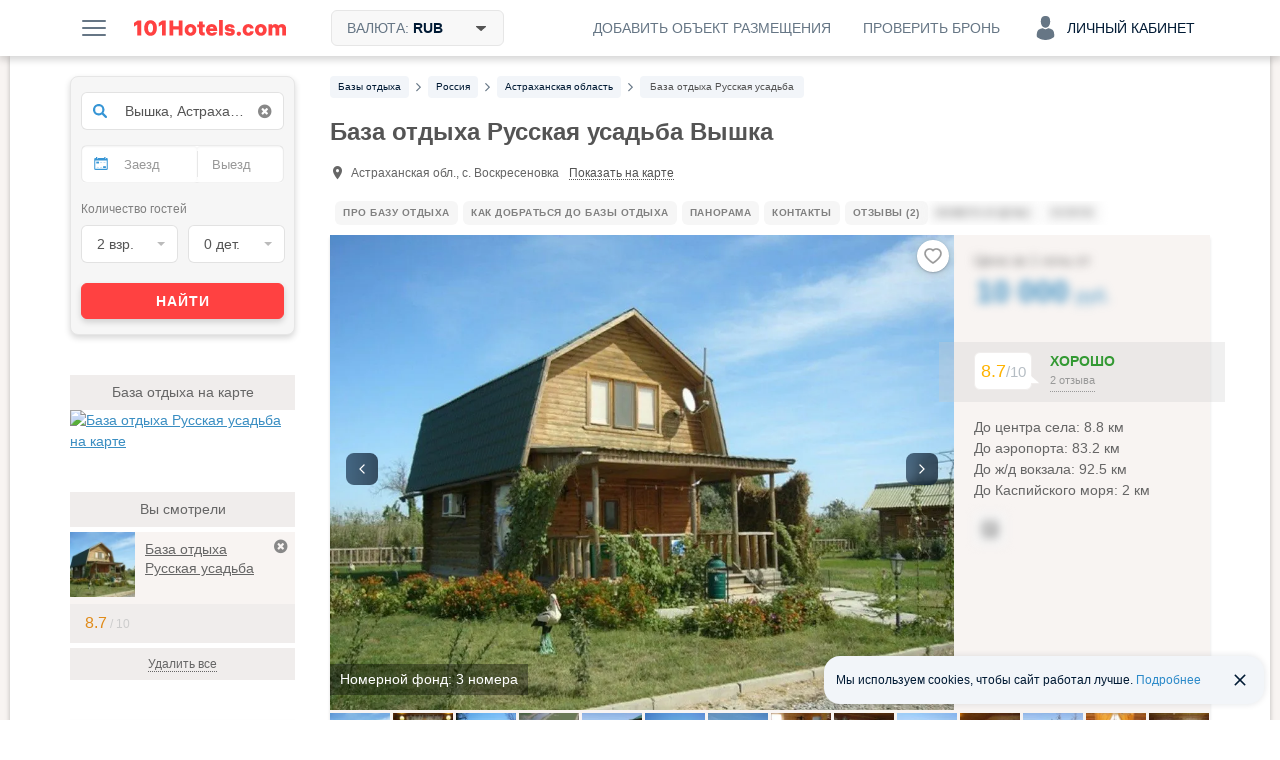

--- FILE ---
content_type: text/html; charset=UTF-8
request_url: https://101hotels.com/main/cities/vishka_1/baza_otdiha_russkaya_usadba_1.html
body_size: 79146
content:
<!DOCTYPE html>
<html lang="ru">
<head>
<title>База отдыха Русская усадьба в Вышка, Астраханская область, цены от 10000 руб. с услугой рыбалки | Забронировать турбазу на 101Hotels.com</title>
<meta name="description" content="Туристическая база Русская усадьба приглашает всех желающих провести незабываемые выходные в одном из лучших загородных комплексов Астраханской области. Вас ждут комфортабельные коттеджи, многообразие развлечений и хорошая рыбалка." />
<meta charset="UTF-8">
<meta http-equiv="X-UA-Compatible" content="IE=edge">
<meta http-equiv='Content-Type' content='text/html; charset=utf-8' />
<meta name="referrer" content="origin-when-cross-origin"/>

<meta property="og:title" content="База отдыха Русская усадьба, Вышка на 101Hotels.com!" />
<meta property="og:description" content="Туристическая база Русская усадьба приглашает всех желающих провести незабываемые выходные в одном из лучших загородных комплексов Астраханской области. Вас ждут комфортабельные коттеджи, многообразие развлечений и хорошая рыбалка." />
<meta property="og:image" content="https://s.101hotelscdn.ru/uploads/image/hotel_image/486198/539722_preview.jpg" />
<meta property="og:url" content="https://101hotels.com/main/cities/vishka_1/baza_otdiha_russkaya_usadba_1.html" />

<meta property="og:site_name" content="101Hotels.com">
<meta property="og:email" content="site@101hotels.com" />
<meta property="og:locale" content="ru_RU" />
<meta property="og:type" content="website" />

<meta name="viewport" content="width=1024"/>
<!--<meta name="apple-mobile-web-app-capable" content="yes"/>-->
<!--<meta name="apple-mobile-web-app-status-bar-style" content="black"/>-->
<meta name='yandex-verification' content='7b316a493c497238' />
<link href="https://s.101hotelscdn.ru" rel="preconnect" crossorigin />
<link rel="icon" href="/images/new_version/icon.svg" type="image/svg+xml">
<link rel="icon" href="/images/new_version/fav-192.png" type="image/png" sizes="192x192">
<link rel="icon" href="/images/new_version/favicon.ico" sizes="any">
<link rel="apple-touch-icon" href="/images/new_version/apple-touch-icon.png" type="image/png">
	<link rel="canonical" href="https://101hotels.com/main/cities/vishka_1/baza_otdiha_russkaya_usadba_1.html"/>
<link rel="alternate" media="only screen and (max-width: 640px)" href="https://m.101hotels.com/main/cities/vishka_1/baza_otdiha_russkaya_usadba_1.html"/>
    <link rel="stylesheet" href="/css/new_version/components/cookie-banner.css?id=2cae2514f03a95a69425ee66cf0bc91d3da5d6c4" type="text/css" />
    <link rel="stylesheet" href="/css/iconmoon/service-icons/style.css?id=5f53be131a05b8fffe70c36d52bd729720bc28ec" type="text/css" />
    <link rel="stylesheet" href="/css/iconmoon/hotel-tour/style.css?id=73a641307a68" type="text/css" />
    <link rel="stylesheet" href="/css/new_version/components/other-variants.css?id=c7ef583d3942e476cc97fbaa2220ff70d68dd9e7" type="text/css" />
    <link rel="stylesheet" href="/css/new_version/components/no-available-info.css?id=e517cd3a4c4dc1a02e89ece05b1c58f607481585" type="text/css" />
    <link rel="stylesheet" href="/css/new_version/components/no-meals-popup.css?id=fd72ccb5c713a569ee0be4062d47cf739c904623" type="text/css" />
    <link rel="stylesheet" href="/css/new_version/components/combo-variants.css?id=fca94eb5cb20359412cc5c9068de61b0cc368622" type="text/css" />
    <link rel="stylesheet" href="/css/new_version/components/hotel-rooms.css?id=f4ae7346271c292f478b1724d09da164f935dd6d" type="text/css" />
    <link rel="stylesheet" href="/css/new_version/components/reviews.css?id=a45dcf459a9c27c3ae4d7411e0a2c3c17db75dde" type="text/css" />
    <link rel="stylesheet" href="/css/new_version/components/hotel-detail-no-classified.css?id=4ca4a08fea97f9ed8fd14fdd2c977b0934778438" type="text/css" />
<link href="/css/new_version/vendor.css?id=5f53be131a05b8fffe70c36d52bd729720bc28ec" rel="stylesheet" />
<link href="/css/new_version/variables.css?id=2cae2514f03a95a69425ee66cf0bc91d3da5d6c4" rel="stylesheet">
<link href="/css/new_version/components/default/buttons.css?id=9d8adc52ff4b40f940acda13e5af90c06a0073bc" rel="stylesheet">
<link href="/css/new_version/components/default/buttons-additional.css?id=072b67884b07b6221f74c31b636c92ecbe2d80d7" rel="stylesheet">
<link href="/css/new_version/components/default/labels.css?id=e015cbd8221186abf5056cd9ffae5da9a3b88305" rel="stylesheet">
<link href="/css/new_version/components/default/links.css?id=93b40f1a03a36613d6d74da54c86cd7417751f80" rel="stylesheet">
<link href="/css/new_version/components/qtip.css?id=49da4ef51b81bd5648c87b9d8ba900e0dab95ded" rel="stylesheet">
    <link href="/css/new_version/components/placeholder-preloader.css?id=7e30a225da7980a954ca0c3edaeed5258acad704" rel="stylesheet">
    <link href="/css/new_version/components/old-combo-hotels.css?id=615060a82c885eb5439eb345a64dd7b04e889b87" rel="stylesheet">
    <link href="/css/new_version/components/small-preloader.css?id=fffea506a6afc3cd789166a37a3cd75633168a3b" rel="stylesheet">
<link href="/css/new_version/components/auth-form.css?id=b842dcb257dc62f27e9f86afd93d64f20bd24097" rel="stylesheet">
<link href="/css/new_version/components/unavailable-auth.css?id=fd72ccb5c713a569ee0be4062d47cf739c904623" rel="stylesheet">
<link href="/css/new_version/styles.css?id=faeb0a2978e1364d57bc6cee6b5e17162469048f" rel="stylesheet">
<link href="/css/new_version/splide-default.min.css?id=b36fe02a687f69d9210d3195dcc13d9e6088f36b" rel="stylesheet">
<!--[if IE 8]>
<link href="/css/new_version/IE8.css?id=5f53be131a05b8fffe70c36d52bd729720bc28ec" rel="stylesheet">
<![endif]-->
    <!-- Google Tag Manager -->
    <script>
        window.dataLayer = window.dataLayer || [];
        window.dataLayer.push({
            event: 'content_groups',
             content_group1: "село Вышка, Астраханская область",             content_group2: "Страница гостиницы",             content_group3: "Obj Holiday hotel Russia",                         content_group5: "false",                                });
    </script>
    <script>(function(w,d,s,l,i){w[l]=w[l]||[];w[l].push({'gtm.start':
    new Date().getTime(),event:'gtm.js'});var f=d.getElementsByTagName(s)[0],
    j=d.createElement(s),dl=l!='dataLayer'?'&l='+l:'';j.async=true;j.src=
    'https://www.googletagmanager.com/gtm.js?id='+i+dl;f.parentNode.insertBefore(j,f);
    })(window,document,'script','dataLayer','GTM-KT5JDC55');</script>
    <!-- End Google Tag Manager -->
	<script type="text/javascript" src="https://ajax.googleapis.com/ajax/libs/jquery/1.11.2/jquery.min.js"></script>
	<script type="text/javascript" src="https://ajax.googleapis.com/ajax/libs/jqueryui/1.11.3/jquery-ui.min.js"></script>
	<script type="text/javascript" src="https://ajax.googleapis.com/ajax/libs/jqueryui/1.10.3/i18n/jquery.ui.datepicker-ru.min.js"></script>
	<script type="text/javascript" src="/js/new_version/vendor/jquery-ui.extension.js"></script>
	<script type="text/javascript" src="/js/new_version/jquery.migrate.js"></script>
	<script type="text/javascript" src="/js/new_version/vendor/modernizr.custom.js"></script>
	<script type="text/javascript" src="/js/new_version/vendor/jquery.selectric.js?id=232522399224"></script>
	<script type="text/javascript" src="/js/new_version/vendor/jquery.mCustomScrollbar.min.js"></script>
	<script type="text/javascript" src="/js/jquery.cookie.js"></script>
	<script type="text/javascript" src="/js/new_version/vendor/jquery.storageapi.min.js"></script>
    <script type="text/javascript" src="/js/new_version/vendor/splide.min.js?id=b36fe02a687f69d9210d3195dcc13d9e6088f36b"></script>
	<script type="text/javascript" src="/js/new_version/core-app.js?id=45703c264b031d353b04903a9935b42a35a0615c"></script>
	<script type="text/javascript" src="/js/new_version/scripts.js?id=c0cf74e5c966a6c5003cefe294cf42dff7ce05b1"></script>
	<script type="text/javascript" src="/js/new_version/scrollPagination.101hotels.js"></script>
	<script type="text/javascript" src="/js/new_version/share.101hotels.js?id=ee8cbb184f0f"></script>
	<script type="text/javascript" src="/js/new_version/vendor/hammer.min.js"></script>
	    	
    <script>
        window.recapchaReady = false;
        var ReCaptchaCallbackV3 = function() {
            window.recapchaReady = true;
        };
        window.sitekey = "ysc1_TraOdOCuqu5L4r2dQ40P9uPBTJGAHjLOUqH9c5ncbc26f939";
        window.captchaType = 'yandex';
    </script>
        <script src="https://smartcaptcha.cloud.yandex.ru/captcha.js?render=onload&onload=ReCaptchaCallbackV3" async defer></script>
        <script type="text/javascript">
        function defaultImage(img) {
			if (img.src && img.src.indexOf('bstatic') > -1) {
				img.src = '/images/new_version/default-image.jpg';
				var parent = img.closest('a');
				if (parent && parent.getAttribute('href').indexOf('bstatic') > -1) {
					parent.setAttribute('href', '/images/new_version/default-image.jpg');
				}
			}
		}
    </script>
</head>

<body >
		<div id="layout">

        
				<div class="header">
	<div class="header__inner container clearfix">
        <div class="header__button menu-button pull-left js-slide-menu-toggle"></div>

		<a href="/" title="Бесплатное бронирование гостиниц - 101Hotels.com" class="logo pull-left">
                        <img src="/images/new_version/logo.svg" alt="Бесплатное бронирование гостиниц - 101Hotels.com" class="logo__image">
        </a>
                        <div id="currencies_dropdown" class="currencies dropdown pull-left">
            <div class="header__button header__button--filled header__button--bordered currencies__button dropdown__toggle">
                <span class="header__button-text">
                    Валюта: <span class="currencies__current">RUB</span>
                    <svg class="currencies__icon-caret-down" aria-hidden="true" focusable="false"><use xlink:href="/images/new_version/svg-sprite.svg#icon-caret-down"></use></svg>                </span>
            </div>
            <div class="dropdown__menu currencies__list">
                                <ul class="currencies__column unstyled">
                                            <li class="currencies__item">
                            <a href="#" class="currencies__currency text-ellipsis" data-currency-code="ALL">ALL - Лек</a>
                        </li>
                                            <li class="currencies__item">
                            <a href="#" class="currencies__currency text-ellipsis" data-currency-code="BHD">BHD - Бахрейнский динар</a>
                        </li>
                                            <li class="currencies__item">
                            <a href="#" class="currencies__currency text-ellipsis" data-currency-code="AMD">AMD - Армянский драм</a>
                        </li>
                                            <li class="currencies__item">
                            <a href="#" class="currencies__currency text-ellipsis" data-currency-code="KHR">KHR - Риель</a>
                        </li>
                                            <li class="currencies__item">
                            <a href="#" class="currencies__currency text-ellipsis" data-currency-code="CAD">CAD - Канадский доллар</a>
                        </li>
                                            <li class="currencies__item">
                            <a href="#" class="currencies__currency text-ellipsis" data-currency-code="LKR">LKR - Шри-Ланкийская рупия</a>
                        </li>
                                            <li class="currencies__item">
                            <a href="#" class="currencies__currency text-ellipsis" data-currency-code="CNY">CNY - Юань</a>
                        </li>
                                            <li class="currencies__item">
                            <a href="#" class="currencies__currency text-ellipsis" data-currency-code="HRK">HRK - Хорватская куна</a>
                        </li>
                                            <li class="currencies__item">
                            <a href="#" class="currencies__currency text-ellipsis" data-currency-code="CZK">CZK - Чешская крона</a>
                        </li>
                                            <li class="currencies__item">
                            <a href="#" class="currencies__currency text-ellipsis" data-currency-code="DKK">DKK - Датская крона</a>
                        </li>
                                            <li class="currencies__item">
                            <a href="#" class="currencies__currency text-ellipsis" data-currency-code="DOP">DOP - Доминиканское песо</a>
                        </li>
                                            <li class="currencies__item">
                            <a href="#" class="currencies__currency text-ellipsis" data-currency-code="HKD">HKD - Гонконгский доллар</a>
                        </li>
                                            <li class="currencies__item">
                            <a href="#" class="currencies__currency text-ellipsis" data-currency-code="HUF">HUF - Форинт</a>
                        </li>
                                            <li class="currencies__item">
                            <a href="#" class="currencies__currency text-ellipsis" data-currency-code="ISK">ISK - Исландская крона</a>
                        </li>
                                            <li class="currencies__item">
                            <a href="#" class="currencies__currency text-ellipsis" data-currency-code="INR">INR - Индийская рупия</a>
                        </li>
                                            <li class="currencies__item">
                            <a href="#" class="currencies__currency text-ellipsis" data-currency-code="IDR">IDR - Рупия</a>
                        </li>
                                            <li class="currencies__item">
                            <a href="#" class="currencies__currency text-ellipsis" data-currency-code="ILS">ILS - Новый израильский шекель</a>
                        </li>
                                            <li class="currencies__item">
                            <a href="#" class="currencies__currency text-ellipsis" data-currency-code="JMD">JMD - Ямайский доллар</a>
                        </li>
                                            <li class="currencies__item">
                            <a href="#" class="currencies__currency text-ellipsis" data-currency-code="JPY">JPY - Иена</a>
                        </li>
                                            <li class="currencies__item">
                            <a href="#" class="currencies__currency text-ellipsis" data-currency-code="KZT">KZT - Тенге</a>
                        </li>
                                            <li class="currencies__item">
                            <a href="#" class="currencies__currency text-ellipsis" data-currency-code="JOD">JOD - Иорданский динар</a>
                        </li>
                                            <li class="currencies__item">
                            <a href="#" class="currencies__currency text-ellipsis" data-currency-code="KRW">KRW - Вона</a>
                        </li>
                                            <li class="currencies__item">
                            <a href="#" class="currencies__currency text-ellipsis" data-currency-code="KGS">KGS - Сом</a>
                        </li>
                                            <li class="currencies__item">
                            <a href="#" class="currencies__currency text-ellipsis" data-currency-code="MYR">MYR - Малайзийский ринггит</a>
                        </li>
                                            <li class="currencies__item">
                            <a href="#" class="currencies__currency text-ellipsis" data-currency-code="MVR">MVR - Руфия</a>
                        </li>
                                            <li class="currencies__item">
                            <a href="#" class="currencies__currency text-ellipsis" data-currency-code="MUR">MUR - Маврикийская рупия</a>
                        </li>
                                            <li class="currencies__item">
                            <a href="#" class="currencies__currency text-ellipsis" data-currency-code="MXN">MXN - Мексиканское песо</a>
                        </li>
                                            <li class="currencies__item">
                            <a href="#" class="currencies__currency text-ellipsis" data-currency-code="MDL">MDL - Молдавский лей</a>
                        </li>
                                            <li class="currencies__item">
                            <a href="#" class="currencies__currency text-ellipsis" data-currency-code="MAD">MAD - Марокканский дирхам</a>
                        </li>
                                            <li class="currencies__item">
                            <a href="#" class="currencies__currency text-ellipsis" data-currency-code="OMR">OMR - Оманский риал</a>
                        </li>
                                            <li class="currencies__item">
                            <a href="#" class="currencies__currency text-ellipsis" data-currency-code="NOK">NOK - Норвежская крона</a>
                        </li>
                                            <li class="currencies__item">
                            <a href="#" class="currencies__currency text-ellipsis" data-currency-code="PEN">PEN - Новый соль</a>
                        </li>
                                            <li class="currencies__item">
                            <a href="#" class="currencies__currency text-ellipsis" data-currency-code="PHP">PHP - Филиппинское песо</a>
                        </li>
                                            <li class="currencies__item">
                            <a href="#" class="currencies__currency text-ellipsis" data-currency-code="QAR">QAR - Катарский риал</a>
                        </li>
                                            <li class="currencies__item currencies__item--selected">
                            <a href="#" class="currencies__currency text-ellipsis" data-currency-code="RUB">RUB - Российский рубль</a>
                        </li>
                                            <li class="currencies__item">
                            <a href="#" class="currencies__currency text-ellipsis" data-currency-code="SCR">SCR - Сейшельская рупия</a>
                        </li>
                                            <li class="currencies__item">
                            <a href="#" class="currencies__currency text-ellipsis" data-currency-code="SGD">SGD - Сингапурский доллар</a>
                        </li>
                                            <li class="currencies__item">
                            <a href="#" class="currencies__currency text-ellipsis" data-currency-code="VND">VND - Донг</a>
                        </li>
                                            <li class="currencies__item">
                            <a href="#" class="currencies__currency text-ellipsis" data-currency-code="SEK">SEK - Шведская крона</a>
                        </li>
                                            <li class="currencies__item">
                            <a href="#" class="currencies__currency text-ellipsis" data-currency-code="CHF">CHF - Швейцарский франк</a>
                        </li>
                                            <li class="currencies__item">
                            <a href="#" class="currencies__currency text-ellipsis" data-currency-code="THB">THB - Бат</a>
                        </li>
                                            <li class="currencies__item">
                            <a href="#" class="currencies__currency text-ellipsis" data-currency-code="AED">AED - Дирхам (ОАЭ)</a>
                        </li>
                                            <li class="currencies__item">
                            <a href="#" class="currencies__currency text-ellipsis" data-currency-code="TND">TND - Тунисский динар</a>
                        </li>
                                            <li class="currencies__item">
                            <a href="#" class="currencies__currency text-ellipsis" data-currency-code="MKD">MKD - Денар</a>
                        </li>
                                            <li class="currencies__item">
                            <a href="#" class="currencies__currency text-ellipsis" data-currency-code="EGP">EGP - Египетский фунт</a>
                        </li>
                                            <li class="currencies__item">
                            <a href="#" class="currencies__currency text-ellipsis" data-currency-code="TZS">TZS - Танзанийский шиллинг</a>
                        </li>
                                            <li class="currencies__item">
                            <a href="#" class="currencies__currency text-ellipsis" data-currency-code="UZS">UZS - Узбекский сум</a>
                        </li>
                                            <li class="currencies__item">
                            <a href="#" class="currencies__currency text-ellipsis" data-currency-code="RSD">RSD - Сербский динар</a>
                        </li>
                                            <li class="currencies__item">
                            <a href="#" class="currencies__currency text-ellipsis" data-currency-code="AZN">AZN - Азербайджанский манат</a>
                        </li>
                                            <li class="currencies__item">
                            <a href="#" class="currencies__currency text-ellipsis" data-currency-code="RON">RON - Новый румынский лей</a>
                        </li>
                                            <li class="currencies__item">
                            <a href="#" class="currencies__currency text-ellipsis" data-currency-code="TRY">TRY - Турецкая лира</a>
                        </li>
                                            <li class="currencies__item">
                            <a href="#" class="currencies__currency text-ellipsis" data-currency-code="TJS">TJS - Сомони</a>
                        </li>
                                            <li class="currencies__item">
                            <a href="#" class="currencies__currency text-ellipsis" data-currency-code="BAM">BAM - Конвертируемая марка</a>
                        </li>
                                            <li class="currencies__item">
                            <a href="#" class="currencies__currency text-ellipsis" data-currency-code="UAH">UAH - Гривна</a>
                        </li>
                                            <li class="currencies__item">
                            <a href="#" class="currencies__currency text-ellipsis" data-currency-code="GEL">GEL - Лари</a>
                        </li>
                                            <li class="currencies__item">
                            <a href="#" class="currencies__currency text-ellipsis" data-currency-code="PLN">PLN - Злотый</a>
                        </li>
                                            <li class="currencies__item">
                            <a href="#" class="currencies__currency text-ellipsis" data-currency-code="BRL">BRL - Бразильский реал</a>
                        </li>
                                            <li class="currencies__item">
                            <a href="#" class="currencies__currency text-ellipsis" data-currency-code="USD">USD - Доллар США</a>
                        </li>
                                            <li class="currencies__item">
                            <a href="#" class="currencies__currency text-ellipsis" data-currency-code="EUR">EUR - Евро</a>
                        </li>
                                            <li class="currencies__item">
                            <a href="#" class="currencies__currency text-ellipsis" data-currency-code="BYN">BYN - Белорусский рубль</a>
                        </li>
                                    </ul>
            </div>
        </div>
        
        
        
            
            <div class="account dropdown pull-right">
                <div class="header__button header__button--account js-ac-popup-button header__button--account-empty">
                                            <span class="icon-svg account-icon-svg"></span>
                        <span>Личный кабинет</span>
                                    </div>

                            </div>

            <div class="check-reservation-button dropdown pull-right">
                                <div class="header__button dropdown__toggle">
                    <span class="header__button-text">Проверить бронь</span>
                </div>
                                <div class="dropdown__menu dropdown__menu--bottom dropdown__menu--right">
                    <div class="check-reservation">
    <div class="check-reservation__header">Проверка брони</div>
    <form action="https://secure.101hotels.com/booking/information" class="check-reservation__form">
        <fieldset>
            <div class="form-group">
                <label for="number" class="sr-only">Номер брони:</label>
                <input type="text" name="number" class="check-reservation__number form-control required" placeholder="Номер брони">
            </div>
            <div class="form-group">
                <label for="pincode" class="sr-only">ПИН-код:</label>
                <input type="text" name="pincode" class="check-reservation__pincode form-control required" placeholder="ПИН-код" autocomplete="off">
            </div>
        </fieldset>
        <div class="check-reservation__errors"></div>
        <button type="submit" class="button button-primary check-reservation__submit">Проверить бронь</button>
    </form>
</div>                </div>
            </div>
			<a href="https://secure.101hotels.com/join" class="pull-right js-registration-trigger" target="_blank" data-type="Cliсk_button">
                <div class="header__button">
                    <span class="header__button-text">Добавить объект размещения</span>
                </div>
            </a>
        	</div>
</div>

				
        		<div id="main" class="clearfix">
        
			<div id="content">
				<div id="content-inner" class="clearfix">
																	<div id="breadcrumbs"><nav>
    <ul class="breadcrumbs-list" itemscope itemtype="https://schema.org/BreadcrumbList">
                
                                            <li itemprop="itemListElement" itemscope itemtype="https://schema.org/ListItem" class="breadcrumb__item">
                    <a itemprop="item" href="https://101hotels.com/countries/recreation_base"  class="breadcrumb__link">
                        <span itemprop="name" class="breadcrumb__text">
                            <span class="hidden">➤ </span>
                            Базы отдыха                        </span>
                    </a>
                    <meta itemprop="position" content="1" />
                </li>
                                        <li class="breadcrumb__separator"><!--noindex--><i class="fa fa-angle-right"></i><!--/noindex--></li>
                    
                                            <li itemprop="itemListElement" itemscope itemtype="https://schema.org/ListItem" class="breadcrumb__item">
                    <a itemprop="item" href="https://101hotels.com/russia/filter/recreation_base"  class="breadcrumb__link">
                        <span itemprop="name" class="breadcrumb__text">
                            <span class="hidden">➤ </span>
                            Россия                        </span>
                    </a>
                    <meta itemprop="position" content="2" />
                </li>
                                        <li class="breadcrumb__separator"><!--noindex--><i class="fa fa-angle-right"></i><!--/noindex--></li>
                    
                                            <li itemprop="itemListElement" itemscope itemtype="https://schema.org/ListItem" class="breadcrumb__item">
                    <a itemprop="item" href="https://101hotels.com/russia/region/astrahanskaya_oblast/recreation_base"  class="breadcrumb__link">
                        <span itemprop="name" class="breadcrumb__text">
                            <span class="hidden">➤ </span>
                            Астраханская область                        </span>
                    </a>
                    <meta itemprop="position" content="3" />
                </li>
                                        <li class="breadcrumb__separator"><!--noindex--><i class="fa fa-angle-right"></i><!--/noindex--></li>
                    
                                            <li itemprop="itemListElement" itemscope itemtype="https://schema.org/ListItem" class="breadcrumb__item breadcrumb__item_active">
                    <a itemprop="item" href="https://101hotels.com/main/cities/vishka_1/baza_otdiha_russkaya_usadba_1.html#a"  class="breadcrumb__link">
                        <span itemprop="name" class="breadcrumb__text">
                            <span class="hidden">➤ </span>
                            База отдыха Русская усадьба                        </span>
                    </a>
                    <meta itemprop="position" content="4" />
                </li>
                                    </ul>
</nav>
</div>
					
                                        

										<script type="text/javascript" src="/js/new_version/hotel/reviews.js?id=034d1ae0d9ee5ffbb372438d27091380bd3995df"></script>
<script type="text/javascript" src="/js/new_version/review/review_like_check.js?id=5f53be131a05b8fffe70c36d52bd729720bc28ec"></script>
<script type="text/javascript" src="/js/new_version/hotel/hotel_view.js?id=034d1ae0d9ee5ffbb372438d27091380bd3995df"></script>
<div itemscope itemtype="https://schema.org/Hotel" id="hotel">
    <div class="js-hotel_name" hidden data-hotel_name="База отдыха Русская усадьба"></div>
    <div class="js-city_name" hidden data-city_name="Вышка"></div>
    <div class="js-country_name" hidden data-country_name="Россия"></div>
    <input type="hidden" class="is-classified-js" value="0">
    <input type="hidden" class="is-robot-js" value="0" />
        <div class="hotel_header-block"  data-meal_types="{&quot;1&quot;:{&quot;id&quot;:&quot;1&quot;,&quot;name&quot;:&quot;\u0417\u0430\u0432\u0442\u0440\u0430\u043a \u0432\u043a\u043b\u044e\u0447\u0451\u043d&quot;,&quot;description&quot;:&quot;\u0417\u0430\u0432\u0442\u0440\u0430\u043a \u0432\u043a\u043b\u044e\u0447\u0435\u043d&quot;,&quot;language&quot;:&quot;rus&quot;,&quot;category_id&quot;:&quot;1&quot;},&quot;2&quot;:{&quot;id&quot;:&quot;2&quot;,&quot;name&quot;:&quot;\u0412\u043a\u043b\u044e\u0447\u0451\u043d \u0437\u0430\u0432\u0442\u0440\u0430\u043a \u0438 \u0443\u0436\u0438\u043d&quot;,&quot;description&quot;:&quot;\u0412\u043a\u043b\u044e\u0447\u0435\u043d \u0437\u0430\u0432\u0442\u0440\u0430\u043a \u0438 \u0443\u0436\u0438\u043d&quot;,&quot;language&quot;:&quot;rus&quot;,&quot;category_id&quot;:&quot;2&quot;},&quot;3&quot;:{&quot;id&quot;:&quot;3&quot;,&quot;name&quot;:&quot;\u0412\u043a\u043b\u044e\u0447\u0451\u043d \u0437\u0430\u0432\u0442\u0440\u0430\u043a \u0438 \u043e\u0431\u0435\u0434&quot;,&quot;description&quot;:&quot;\u0412\u043a\u043b\u044e\u0447\u0435\u043d \u0437\u0430\u0432\u0442\u0440\u0430\u043a \u0438 \u043e\u0431\u0435\u0434&quot;,&quot;language&quot;:&quot;rus&quot;,&quot;category_id&quot;:&quot;2&quot;},&quot;4&quot;:{&quot;id&quot;:&quot;4&quot;,&quot;name&quot;:&quot;\u0412\u043a\u043b\u044e\u0447\u0451\u043d \u0437\u0430\u0432\u0442\u0440\u0430\u043a, \u043e\u0431\u0435\u0434 \u0438 \u0443\u0436\u0438\u043d&quot;,&quot;description&quot;:&quot;\u0412\u043a\u043b\u044e\u0447\u0435\u043d \u0437\u0430\u0432\u0442\u0440\u0430\u043a, \u043e\u0431\u0435\u0434 \u0438 \u0443\u0436\u0438\u043d&quot;,&quot;language&quot;:&quot;rus&quot;,&quot;category_id&quot;:&quot;3&quot;},&quot;5&quot;:{&quot;id&quot;:&quot;5&quot;,&quot;name&quot;:&quot;\u0412\u0441\u0451 \u0432\u043a\u043b\u044e\u0447\u0435\u043d\u043e&quot;,&quot;description&quot;:&quot;\u0412 \u0441\u0442\u043e\u0438\u043c\u043e\u0441\u0442\u044c \u043d\u043e\u043c\u0435\u0440\u0430 \u043f\u043e\u043b\u043d\u043e\u0441\u0442\u044c\u044e \u0432\u0445\u043e\u0434\u0438\u0442 \u043f\u0438\u0442\u0430\u043d\u0438\u0435, \u0430 \u0442\u0430\u043a\u0436\u0435 \u043d\u0435\u043a\u043e\u0442\u043e\u0440\u044b\u0435 \u043d\u0430\u043f\u0438\u0442\u043a\u0438&quot;,&quot;language&quot;:&quot;rus&quot;,&quot;category_id&quot;:&quot;4&quot;},&quot;6&quot;:{&quot;id&quot;:&quot;6&quot;,&quot;name&quot;:&quot;\u0417\u0430\u0432\u0442\u0440\u0430\u043a \u00ab\u0448\u0432\u0435\u0434\u0441\u043a\u0438\u0439 \u0441\u0442\u043e\u043b\u00bb \u0432\u043a\u043b\u044e\u0447\u0451\u043d&quot;,&quot;description&quot;:&quot;\u0412\u043a\u043b\u044e\u0447\u0435\u043d \u0437\u0430\u0432\u0442\u0440\u0430\u043a \u00ab\u0448\u0432\u0435\u0434\u0441\u043a\u0438\u0439 \u0441\u0442\u043e\u043b\u00bb&quot;,&quot;language&quot;:&quot;rus&quot;,&quot;category_id&quot;:&quot;1&quot;},&quot;7&quot;:{&quot;id&quot;:&quot;7&quot;,&quot;name&quot;:&quot;\u0417\u0430\u0432\u0442\u0440\u0430\u043a \u00ab\u043a\u043e\u043d\u0442\u0438\u043d\u0435\u043d\u0442\u0430\u043b\u044c\u043d\u044b\u0439\u00bb \u0432\u043a\u043b\u044e\u0447\u0451\u043d&quot;,&quot;description&quot;:&quot;\u0412\u043a\u043b\u044e\u0447\u0435\u043d \u043a\u043e\u043d\u0442\u0438\u043d\u0435\u043d\u0442\u0430\u043b\u044c\u043d\u044b\u0439 \u0437\u0430\u0432\u0442\u0440\u0430\u043a&quot;,&quot;language&quot;:&quot;rus&quot;,&quot;category_id&quot;:&quot;1&quot;},&quot;8&quot;:{&quot;id&quot;:&quot;8&quot;,&quot;name&quot;:&quot;\u0412\u043a\u043b\u044e\u0447\u0451\u043d \u043e\u0431\u0435\u0434 \u0438 \u0443\u0436\u0438\u043d&quot;,&quot;description&quot;:&quot;\u0412\u043a\u043b\u044e\u0447\u0435\u043d \u043e\u0431\u0435\u0434 \u0438 \u0443\u0436\u0438\u043d&quot;,&quot;language&quot;:&quot;rus&quot;,&quot;category_id&quot;:&quot;2&quot;},&quot;9&quot;:{&quot;id&quot;:&quot;9&quot;,&quot;name&quot;:&quot;\u0423\u0436\u0438\u043d \u0432\u043a\u043b\u044e\u0447\u0451\u043d&quot;,&quot;description&quot;:&quot;\u0412\u043a\u043b\u044e\u0447\u0435\u043d \u0443\u0436\u0438\u043d&quot;,&quot;language&quot;:&quot;rus&quot;,&quot;category_id&quot;:&quot;2&quot;},&quot;10&quot;:{&quot;id&quot;:&quot;10&quot;,&quot;name&quot;:&quot;\u041e\u0431\u0435\u0434 \u0432\u043a\u043b\u044e\u0447\u0451\u043d&quot;,&quot;description&quot;:&quot;\u0412\u043a\u043b\u044e\u0447\u0435\u043d \u043e\u0431\u0435\u0434&quot;,&quot;language&quot;:&quot;rus&quot;,&quot;category_id&quot;:&quot;2&quot;}}" >
            <div class="hotel_header-block_wrapper">
                <h1 class="hotel__header">База отдыха Русская усадьба Вышка</h1>
                    <meta itemprop="name" content="База отдыха Русская усадьба" />
    <meta itemprop="currenciesAccepted" content="RUB" />
    <div itemprop="geo" itemscope itemtype="https://schema.org/GeoCoordinates">
        <meta itemprop="latitude" content="45.615175" />
        <meta itemprop="longitude" content="47.53076" />
    </div>
    <meta itemprop="priceRange" content="от 10 000 руб. средняя цена за номер, точную стоимость смотрите на сайте по датам" />
    <meta itemprop="image" content="https://s.101hotelscdn.ru/uploads/image/hotel_image/486198/539722.jpg">

                <div class="hotel-header-label-wrap">
                                    </div>

                                                <div class="hotel_header-contact">
                    <div class="hotel-address" itemprop="address" itemscope itemtype="https://schema.org/PostalAddress">
                        <span class="hotelicon hotelicon-geo"></span>
                        <span class="hotel__address" itemprop="streetAddress">Астраханская обл., с. Воскресеновка</span>
                        <meta itemprop="addressCountry" content="Россия" />
                    </div>
                    <div class="hotel-map_link">
                        <a href="javascript:void(0);" class="hotel-map_link__link on-map js-on-map" data-coords="[45.615175,47.530760]">Показать на карте</a>
                    </div>
                                                        </div>

            </div>
                    </div>

    
	<div class="hotel-page-layout">
                <div class="hotel_quick-links_wrapper">
            <ul class="hotel_quick-links js-scrollable_block">
                                    <li class="hotel_quick-links__item js-quick_link distinct no-classified-blur"><a href="#hotel-rooms-container"  data-ioa-anchor="Rooms" class="hotel_quick-links__link" >Номера и цены</a></li>
                                                    <li class="hotel_quick-links__item js-quick_link"><a href="#tab-description"  data-ioa-anchor="Text" class="hotel_quick-links__link">Про Базу отдыха</a></li>
                                                                    <li class="hotel_quick-links__item js-quick_link distinct no-classified-blur"><a href="#services-container"  data-ioa-anchor="Services" class="hotel_quick-links__link">Услуги</a></li>
                                                                                    <li class="hotel_quick-links__item js-quick_link"><a href="#tab-how-to-reach"  data-ioa-anchor="How_to_reach" class="hotel_quick-links__link">Как добраться до Базы отдыха</a></li>
                                                    <li class="hotel_quick-links__item js-quick_link distinct"><a href="#streetview"  data-ioa-anchor="Panorama" class="hotel_quick-links__link">Панорама</a></li>
                                                    <li class="hotel_quick-links__item js-quick_link distinct"><a href="#hotel-staticmap"  data-ioa-anchor="Contacts" class="hotel_quick-links__link">Контакты</a></li>
                                                                        <li class="hotel_quick-links__item js-quick_link distinct">
                        <a href="#guests-reviews"  data-ioa-anchor="Reviews" class="hotel_quick-links__link">
                            Отзывы (2)                        </a>
                    </li>
                                            </ul>
        </div>

        <div class="hotel_quick-links-scrollbar">
            <div class="hotel_quick-links-scrollbar__item js-scrollbar"></div>
        </div>

		<script type="text/javascript" src="/js/new_version/vendor/slick.min.js?id=5f53be131a05b8fffe70c36d52bd729720bc28ec"></script>
<script type="text/javascript">
	/*<![CDATA[*/
	$(document).ready(function(){
		(function() {
			function check_favorite_hotel() {
				if (window.favorites) {
					if (window.favorites.hotelExist(486198)) {
						$('.hotel-favorite').addClass('active').attr('title', 'Удалить из избранного');
					}
				}
				else {
					setTimeout(check_favorite_hotel, 3000);
				}
			}
			check_favorite_hotel();
		})();

	});
	/*]]>*/
</script>
<script type="text/javascript">
	/*<![CDATA[*/
	$(function() {

		var objMap, objMapPromise,
			mapCanvas = $('#hotel-map-container').find('.map-canvas'),
			form_variants = $('.form-available-rooms'),
			form_fields = {
				check_in : form_variants.find('.check-in'),
				check_out : form_variants.find('.check-out'),
				number_adults : form_variants.find('.number-adults'),
				number_children : form_variants.find('.number-children'),
				children_ages : form_variants.find('.child-age'),
				guests_number : form_variants.find('.guests-number')
			};

		let showOnlyMainHotel = true;

		var map_init = (function() {
			var promise;
			return function(opener, container) {
				var searchParams = get_availability_params();

				if (typeof objMap === 'undefined') {
					objMap = new YandexMaps();
					var options = {
					        is_landing_page: 0,
							container: container,
							center: [45.615175,47.530760],
							cities: [+5011],
							zoom: 16,
							show_only_available_hotels: !showOnlyMainHotel,
                            show_only_main_hotel: showOnlyMainHotel,
						};
					promise = objMap.init(options);

					promise.done(function() {
						objMap.setPageContext({"name":"\u0411\u0430\u0437\u044b \u043e\u0442\u0434\u044b\u0445\u0430","url":"recreation_base","category_id":7,"plural":"\u0411\u0430\u0437\u044b \u043e\u0442\u0434\u044b\u0445\u0430","numeral":["\u0431\u0430\u0437\u0430 \u043e\u0442\u0434\u044b\u0445\u0430","\u0431\u0430\u0437\u044b \u043e\u0442\u0434\u044b\u0445\u0430","\u0431\u0430\u0437 \u043e\u0442\u0434\u044b\u0445\u0430"],"countries":[1,4,21,26,83,171,202,217,232],"breadcrumb":true,"low":false,"preposition":{"single":"\u043d\u0430 \u0431\u0430\u0437\u0435 \u043e\u0442\u0434\u044b\u0445\u0430","plural":"\u043d\u0430 \u0431\u0430\u0437\u0430\u0445 \u043e\u0442\u0434\u044b\u0445\u0430"},"dative":"\u0431\u0430\u0437\u0430\u043c \u043e\u0442\u0434\u044b\u0445\u0430","cases":{"preposition":{"single":"\u0431\u0430\u0437\u0435 \u043e\u0442\u0434\u044b\u0445\u0430","plural":"\u0431\u0430\u0437\u0430\u0445 \u043e\u0442\u0434\u044b\u0445\u0430"}},"preps":{"about":"\u043e"}});
						objMap.setCurrentObject({type: 'hotel', id: 486198});
												objMap.setSearchParams(searchParams, true);
						if (showOnlyMainHotel) {
						    objMap.loadMainHotel();
                        } else {
                            objMap.loadObjects();
                        }
					});
				} else {
					promise.done(function() {
						objMap.setSearchParams(searchParams, true);
						if (searchParams['in'] && searchParams['out']) {
						    if (!showOnlyMainHotel) {
                                $('.map-search-dialog button[type="submit"]').trigger('click');
                                objMap.getHotelAvailability(searchParams);
                            } else {
						        objMap.resetCurrentObjectBalloonLoaded();
                                objMap.setCurrentObject({type: 'hotel', id: 486198});
                                objMap.redraw();
                            }
						}
					});
				}

				promise.done(function() {
					if (opener.hasClass('hotel-metro')) {
						objMap.setActiveNearestSubway(opener.data('id'));
					}
					objMap.draw();
				});

				opener && open_modal_map();

				return promise;
			};
		})();

		var open_modal_map = function() {
			$.magnificPopup.open({
				items: {
					src: '#hotel-map-container'
				},
				callbacks: {
					beforeOpen: function() {},
					open: function() {
						CORE_APP.tweaks.hide_all_tooltips();
						this.contentContainer.css({
							"width": Math.floor($(window).width() - 50),
							"height": Math.floor($(window).height() - 40)
						});
						objMapPromise && objMap instanceof YandexMaps && objMapPromise.done($.proxy(objMap.resizeContainer, objMap));
					},
					close: function() {
						objMapPromise && objMap instanceof YandexMaps && objMapPromise.done($.proxy(function() {
							if (!CORE_APP.utils.is_objects_equals(get_availability_params(), objMap.getSearchParams())) {
								if (set_availability_fields(objMap.getSearchParams())) {
									form_variants.trigger('submit');
								}
							}
						}, objMap));
					}
				}
			}, 0);
		};

		function get_availability_params() {
			var params = {};

			params['in'] = form_fields.check_in.val();
			params['out'] = form_fields.check_out.val();
			if (params['in'] === '') {
			                    params['in'] = getInDateStr();
                params['out'] = getOutDateStr();
            }
			params['adults'] = +form_fields.number_adults.val();
			params['children'] = $.makeArray(form_fields.children_ages.filter(':enabled').map(function(id, el) {
				return +$(el).val();
			}));
			params['destination'] = {id: 5011, value: 'Вышка, Россия'};
			params['sum'] = parseInt(params['adults'], 10) + params['children'].length;

			return params;
		}

		function getOutDateStr() {
            const date = new Date(new Date().getTime() + 24 * 60 * 60 * 1000);             return dateToDDMMYYYY(date);
        }

		function getInDateStr() {
            const date = new Date();             return dateToDDMMYYYY(date);

        }
        function dateToDDMMYYYY(date, separator) {
		    if (typeof separator === 'undefined'){
                separator = '.';
            }
            const yyyy = date.getFullYear();
            let mm = date.getMonth() + 1;             let dd = date.getDate();

            if (dd < 10) dd = '0' + dd;
            if (mm < 10) mm = '0' + mm;

            return [dd, mm, yyyy].join(separator);
        }

		function set_availability_fields(p) {
			if (!p['in'] || !p['out']) {
				return false;
			}
			var number_children = p['children'].length;
			form_fields.check_in.datepicker( "setDate", $.datepicker.parseDate('dd.mm.yy', p['in']) );
			form_fields.check_out.datepicker( "setDate", $.datepicker.parseDate('dd.mm.yy', p['out']) );
			form_fields.number_adults.prop('selectedIndex', p['adults'] - 1).selectric('refresh');
			form_fields.number_children.prop('selectedIndex', number_children).selectric('refresh');
			if (number_children > 0) {
				form_variants.find('.ages-control').removeClass('hidden');

				form_fields.children_ages.slice(0, number_children)
					.prop('disabled', false)
					.removeClass('hidden');

				for (var i = 0; i < number_children; i++) {
					form_fields.children_ages.eq(i).prop('selectedIndex', p['children'][i]);
				}

				form_fields.children_ages.slice(number_children, form_fields.children_ages.length)
					.addClass('hidden')
					.prop('disabled', true);
			} else {
				form_variants.find('.ages-control').addClass('hidden');
				form_fields.children_ages.addClass('hidden')
					.prop('disabled', true);
			}
			form_fields.children_ages.each(function () {
				var selectric = $(this).data('selectric');
				selectric.refresh();
				if ($(this).is(':enabled')) {
					selectric.init();
				}
			});

			form_fields.guests_number.text(+p['adults'] + number_children);

			var inst, onSelect, dateStr;
			inst = $.datepicker._getInst(form_fields.check_in[0]);
			onSelect = $.datepicker._get(inst, "onSelect");

			if (onSelect) {
				dateStr = $.datepicker._formatDate(inst);
				onSelect.apply((inst.input ? inst.input[0] : null), [dateStr, inst, true]);
			}

			inst = $.datepicker._getInst(form_fields.check_out[0]);
			onSelect = $.datepicker._get(inst, "onSelect");
			if (onSelect) {
				dateStr = $.datepicker._formatDate(inst);
				onSelect.apply((inst.input ? inst.input[0] : null), [dateStr, inst, true]);
			}

			return true;
		}

		$(".js-on-map").on('click', function(e) {
			e.preventDefault();
            CORE_APP.maps_component.utils.load_map_if_necessary(function(){
                objMapPromise = map_init($(this), mapCanvas);
            });
            window.history.pushState({map: true}, null, '');
		});

				var $streetViewContainer = $('.streetview-container'),
			streetViewLazyLoad = false,
			streetViewParameters;

					streetViewParameters = {};
		
		if (streetViewParameters) {
			var $toggleStreetViewButton = $('.toggle-streetview-view');
			$toggleStreetViewButton.one('click', function(e) {
                CORE_APP.maps_component.utils.load_map_if_necessary(function(){
                    (new YandexPanorama()).init({
                        container: $streetViewContainer,
                        point: '45.615175,47.530760',
                        options: $.extend({
                            controls: ['fullscreenControl', 'panoramaName', 'zoomControl']
                        }, streetViewParameters)
                    }).done(function(player) {
                        $toggleStreetViewButton
                            .on('click', function(e) {
                                if ($streetViewContainer.is(':hidden')) {
                                    $streetViewContainer.show(200, function() {
                                        player.fitToViewport();
                                    });
                                    $(this).find('span').text('Панорама');
                                } else {
                                    $streetViewContainer.hide();
                                    $(this).find('span').text('Открыть панораму');
                                }
                            })
                            .trigger('click');
                    }).fail(function() {
                        var $error = $('<div>Рядом с этим объектом пока что нет панорам</div>').css({ "font-size": "20px", color: "#666", "font-weight": "bold", "line-height" : "30px", "padding": "15px 40px", "text-align": "center" });
                        $streetViewContainer.html('').off();
                        $streetViewContainer.siblings().remove();
                        $error.insertAfter($streetViewContainer).fadeOut(3000);

                        var hotel_id = $('.add-to-favorites').eq(0).data('hotel_id');
                        $.post('/hotel/panorama_off/' + hotel_id, function(response) {});
                    });
                });
			});

			if (streetViewLazyLoad) {
				var panoramaScrollHandler = function () {
					var hT = $toggleStreetViewButton.offset().top,
						hH = $toggleStreetViewButton.outerHeight(),
						wH = $(window).height(),
						wS = $(this).scrollTop();
					if (wS > (hT + hH - wH)) {
						$(window).off("scroll", panoramaScrollHandler);
						$toggleStreetViewButton.click();
					}
				};
				$(window).scroll(panoramaScrollHandler);
			}
		}
			});
	/*]]>*/
</script><div class="hotel-meta clearfix">
	<div class="hotel-left-bar">
		<div class="hotel-left-inner">
			<div class="hotel-image-wrap hotel-main-gallery-wrap no-classified-blur-wrapper">
				<div class="hotel-image">
					                            <div class="img-slide hotel-img-gallery">
                                <div class="img" data-lazy="https://s.101hotelscdn.ru/uploads/image/hotel_image/486198/539722.jpg" data-image="https://s.101hotelscdn.ru/uploads/image/hotel_image/486198/539722.jpg"></div>
                                <div class="first-img-wrap">
                                    <img class="img" src="https://s.101hotelscdn.ru/uploads/image/hotel_image/486198/539722.jpg" data-image="https://s.101hotelscdn.ru/uploads/image/hotel_image/486198/539722.jpg" alt="База отдыха Русская усадьба, Вышка, Астраханская область">
                                </div>
                            </div>
                                                    							<div class="img-slide">
								<div class="img" data-lazy="https://s.101hotelscdn.ru/uploads/image/hotel_image/486198/539723.jpg" data-image="https://s.101hotelscdn.ru/uploads/image/hotel_image/486198/539723.jpg"></div>
							</div>
													<div class="img-slide">
								<div class="img" data-lazy="https://s.101hotelscdn.ru/uploads/image/hotel_image/486198/539724.jpg" data-image="https://s.101hotelscdn.ru/uploads/image/hotel_image/486198/539724.jpg"></div>
							</div>
													<div class="img-slide">
								<div class="img" data-lazy="https://s.101hotelscdn.ru/uploads/image/hotel_image/486198/539725.jpg" data-image="https://s.101hotelscdn.ru/uploads/image/hotel_image/486198/539725.jpg"></div>
							</div>
													<div class="img-slide">
								<div class="img" data-lazy="https://s.101hotelscdn.ru/uploads/image/hotel_image/486198/539726.jpg" data-image="https://s.101hotelscdn.ru/uploads/image/hotel_image/486198/539726.jpg"></div>
							</div>
													<div class="img-slide">
								<div class="img" data-lazy="https://s.101hotelscdn.ru/uploads/image/hotel_image/486198/539727.jpg" data-image="https://s.101hotelscdn.ru/uploads/image/hotel_image/486198/539727.jpg"></div>
							</div>
													<div class="img-slide">
								<div class="img" data-lazy="https://s.101hotelscdn.ru/uploads/image/hotel_image/486198/539728.jpg" data-image="https://s.101hotelscdn.ru/uploads/image/hotel_image/486198/539728.jpg"></div>
							</div>
													<div class="img-slide">
								<div class="img" data-lazy="https://s.101hotelscdn.ru/uploads/image/hotel_image/486198/539729.jpg" data-image="https://s.101hotelscdn.ru/uploads/image/hotel_image/486198/539729.jpg"></div>
							</div>
													<div class="img-slide">
								<div class="img" data-lazy="https://s.101hotelscdn.ru/uploads/image/hotel_image/486198/539730.jpg" data-image="https://s.101hotelscdn.ru/uploads/image/hotel_image/486198/539730.jpg"></div>
							</div>
													<div class="img-slide">
								<div class="img" data-lazy="https://s.101hotelscdn.ru/uploads/image/hotel_image/486198/539731.jpg" data-image="https://s.101hotelscdn.ru/uploads/image/hotel_image/486198/539731.jpg"></div>
							</div>
													<div class="img-slide">
								<div class="img" data-lazy="https://s.101hotelscdn.ru/uploads/image/hotel_image/486198/539732.jpg" data-image="https://s.101hotelscdn.ru/uploads/image/hotel_image/486198/539732.jpg"></div>
							</div>
													<div class="img-slide">
								<div class="img" data-lazy="https://s.101hotelscdn.ru/uploads/image/hotel_image/486198/539733.jpg" data-image="https://s.101hotelscdn.ru/uploads/image/hotel_image/486198/539733.jpg"></div>
							</div>
													<div class="img-slide">
								<div class="img" data-lazy="https://s.101hotelscdn.ru/uploads/image/hotel_image/486198/539734.jpg" data-image="https://s.101hotelscdn.ru/uploads/image/hotel_image/486198/539734.jpg"></div>
							</div>
													<div class="img-slide">
								<div class="img" data-lazy="https://s.101hotelscdn.ru/uploads/image/hotel_image/486198/539735.jpg" data-image="https://s.101hotelscdn.ru/uploads/image/hotel_image/486198/539735.jpg"></div>
							</div>
													<div class="img-slide">
								<div class="img" data-lazy="https://s.101hotelscdn.ru/uploads/image/hotel_image/486198/539737.jpg" data-image="https://s.101hotelscdn.ru/uploads/image/hotel_image/486198/539737.jpg"></div>
							</div>
													<div class="img-slide">
								<div class="img" data-lazy="https://s.101hotelscdn.ru/uploads/image/hotel_image/486198/539736.jpg" data-image="https://s.101hotelscdn.ru/uploads/image/hotel_image/486198/539736.jpg"></div>
							</div>
													<div class="img-slide">
								<div class="img" data-lazy="https://s.101hotelscdn.ru/uploads/image/hotel_image/486198/539738.jpg" data-image="https://s.101hotelscdn.ru/uploads/image/hotel_image/486198/539738.jpg"></div>
							</div>
										</div>
                <div class="slick-slides-counter slick-counter-js" data-text=""></div>
                <div class="add-to-favorites-wrap">
                    <div class="add-to-favorites" data-hotel_id="486198" data-city_id="5011" data-place="hotel" data-city_name="Вышка" data-hotel_name="Русская усадьба" ></div>
                </div>
                                    <div class="hotel-rooms-number">
                                                Номерной фонд: 3 номера                    </div>
                                
                
				<div class="discount-wrap hidden common-discount common-discount-js tooltip" title="Указана максимальная скидка установленная отелем на выбранный вами период. Скидка может отличаться от максимальной для отдельных категорий номеров.">
					<span class="discount-text"></span><span class="discount-value"></span><span class="fa fa-question-circle"></span>				</div>

			</div>
		</div>
	</div>

    	<div class="hotel-right-bar">
		<div class="hotel-right-inner">
			<div class="hotel-price-wrap no-classified-blur">
                				<div class="hotel-price" onclick="document.location = '#hotel-rooms-container';">
					<div class="hotel-price-text">Цена за 1 ночь от</div>
                    					<div class="hotel-price-value">
						<span class="price-value price-highlight rub  tooltip"
							data-price-currency="RUB"
							data-price-value="10000.00"
							 title="Цена была актуальна на 31.12.2022. Ситуация могла измениться."						>
                        10 000</span> <span class="currency">руб.</span>
					</div>
                    <div class="hotel-price-preloader" style="display:none"></div>
				</div>
			</div>


			
<script defer src="/js/new_version/phone.js"></script>            
                        									<div class="rating clearfix">
				                        					<span class="rating-bubble right">
												<span class="rating-value">8.7<span class="out-of">/10</span></span>
					</span>
					<span class="rating-description-wrap">
						<span class="rating-text-description">Хорошо</span>
                        <span class="reviews">
                            							2 отзыва                        </span>
											</span>
									</div>
				        
            
			<div class="hotel-distances-wrap clearfix">
				<div class="hotel-distances">
					<div class="hotel-distance-to-center tooltip" title="Указано прямое расстояние до центра Вышка.&lt;br/&gt;Реальное расстояние в пути может быть больше.">
						До центра села: 8.8 км
					</div>
                    						<div class="hotel-distance-to-airport tooltip" title="Указано прямое расстояние до ближайшего аэропорта (Аэропорт Астрахань).&lt;br/&gt;Реальное расстояние в пути может быть больше.">До аэропорта:
                            								83.2 км
                            						</div>
                                        						<div class="hotel-distance-to-railway tooltip" title="Указано прямое расстояние до ближайшего ж/д вокзала (Железнодорожный вокзал Астрахань-1).&lt;br/&gt;Реальное расстояние в пути может быть больше.">До ж/д вокзала:
                            								92.5 км
                            						</div>
                                                                                                        							<div style="width: 232px;" class="hotel-distance-to tooltip" title="Указано прямое расстояние до Каспийского моря.&lt;br/&gt;Реальное расстояние в пути может быть больше.">
								<span >До&nbsp;Каспийского моря: 2&nbsp;км</span>
							</div>
                                                                                        				</div>
			</div>

        
        
                				<div class="hotel-services no-classified-blur">
					<ul class="services-list services-list-small unstyled clearfix">
                                                    							<li class="tooltip" title="Автостоянка / Парковка"><span class="fi fi-parking"></span></li>
                                                    					</ul>
				</div>
        		</div>
	</div>
	<script type="text/javascript">
		if(window.jQuery)
		{
			var sub = $('.hotel-right-inner').outerHeight() - $('.hotel-right-bar').outerHeight();
			if (sub > 0) {
				$('.hotel-left-bar, .hotel-image').height('+=' + sub);
			}
		}
	</script>

	<div class="hotel-gallery no-classified-gallery-js">
		<ul class="unstyled thumbnails clearfix">
                                                    						<li class="item-image">
							<a href="https://s.101hotelscdn.ru/uploads/image/hotel_image/486198/539722.jpg" title="" itemscope="" itemtype="http://schema.org/ImageObject">
                                <img class="hotel-thumb-image" src="https://s.101hotelscdn.ru/uploads/image/hotel_image/486198/539722_thumb.jpg" onerror="defaultImage(this);"
                                     >
                                                                <meta itemprop="contentUrl" content="https://s.101hotelscdn.ru/uploads/image/hotel_image/486198/539722_thumb.jpg">
                                <meta itemprop="creditText" content="101Hotels.com">
							</a>
						</li>
                                                                            						<li class="item-image">
							<a href="https://s.101hotelscdn.ru/uploads/image/hotel_image/486198/539723.jpg" title="" itemscope="" itemtype="http://schema.org/ImageObject">
                                <img class="hotel-thumb-image" src="https://s.101hotelscdn.ru/uploads/image/hotel_image/486198/539723_thumb.jpg" onerror="defaultImage(this);"
                                     >
                                                                <meta itemprop="contentUrl" content="https://s.101hotelscdn.ru/uploads/image/hotel_image/486198/539723_thumb.jpg">
                                <meta itemprop="creditText" content="101Hotels.com">
							</a>
						</li>
                                                                            						<li class="item-image">
							<a href="https://s.101hotelscdn.ru/uploads/image/hotel_image/486198/539724.jpg" title="" itemscope="" itemtype="http://schema.org/ImageObject">
                                <img class="hotel-thumb-image" src="https://s.101hotelscdn.ru/uploads/image/hotel_image/486198/539724_thumb.jpg" onerror="defaultImage(this);"
                                     >
                                                                <meta itemprop="contentUrl" content="https://s.101hotelscdn.ru/uploads/image/hotel_image/486198/539724_thumb.jpg">
                                <meta itemprop="creditText" content="101Hotels.com">
							</a>
						</li>
                                                                            						<li class="item-image">
							<a href="https://s.101hotelscdn.ru/uploads/image/hotel_image/486198/539725.jpg" title="" itemscope="" itemtype="http://schema.org/ImageObject">
                                <img class="hotel-thumb-image" src="https://s.101hotelscdn.ru/uploads/image/hotel_image/486198/539725_thumb.jpg" onerror="defaultImage(this);"
                                     >
                                                                <meta itemprop="contentUrl" content="https://s.101hotelscdn.ru/uploads/image/hotel_image/486198/539725_thumb.jpg">
                                <meta itemprop="creditText" content="101Hotels.com">
							</a>
						</li>
                                                                            						<li class="item-image">
							<a href="https://s.101hotelscdn.ru/uploads/image/hotel_image/486198/539726.jpg" title="" itemscope="" itemtype="http://schema.org/ImageObject">
                                <img class="hotel-thumb-image" src="https://s.101hotelscdn.ru/uploads/image/hotel_image/486198/539726_thumb.jpg" onerror="defaultImage(this);"
                                     >
                                                                <meta itemprop="contentUrl" content="https://s.101hotelscdn.ru/uploads/image/hotel_image/486198/539726_thumb.jpg">
                                <meta itemprop="creditText" content="101Hotels.com">
							</a>
						</li>
                                                                            						<li class="item-image">
							<a href="https://s.101hotelscdn.ru/uploads/image/hotel_image/486198/539727.jpg" title="" itemscope="" itemtype="http://schema.org/ImageObject">
                                <img class="hotel-thumb-image" src="https://s.101hotelscdn.ru/uploads/image/hotel_image/486198/539727_thumb.jpg" onerror="defaultImage(this);"
                                     >
                                                                <meta itemprop="contentUrl" content="https://s.101hotelscdn.ru/uploads/image/hotel_image/486198/539727_thumb.jpg">
                                <meta itemprop="creditText" content="101Hotels.com">
							</a>
						</li>
                                                                            						<li class="item-image">
							<a href="https://s.101hotelscdn.ru/uploads/image/hotel_image/486198/539728.jpg" title="" itemscope="" itemtype="http://schema.org/ImageObject">
                                <img class="hotel-thumb-image" src="https://s.101hotelscdn.ru/uploads/image/hotel_image/486198/539728_thumb.jpg" onerror="defaultImage(this);"
                                     >
                                                                <meta itemprop="contentUrl" content="https://s.101hotelscdn.ru/uploads/image/hotel_image/486198/539728_thumb.jpg">
                                <meta itemprop="creditText" content="101Hotels.com">
							</a>
						</li>
                                                                            						<li class="item-image">
							<a href="https://s.101hotelscdn.ru/uploads/image/hotel_image/486198/539729.jpg" title="" itemscope="" itemtype="http://schema.org/ImageObject">
                                <img class="hotel-thumb-image" src="https://s.101hotelscdn.ru/uploads/image/hotel_image/486198/539729_thumb.jpg" onerror="defaultImage(this);"
                                     >
                                                                <meta itemprop="contentUrl" content="https://s.101hotelscdn.ru/uploads/image/hotel_image/486198/539729_thumb.jpg">
                                <meta itemprop="creditText" content="101Hotels.com">
							</a>
						</li>
                                                                            						<li class="item-image">
							<a href="https://s.101hotelscdn.ru/uploads/image/hotel_image/486198/539730.jpg" title="" itemscope="" itemtype="http://schema.org/ImageObject">
                                <img class="hotel-thumb-image" src="https://s.101hotelscdn.ru/uploads/image/hotel_image/486198/539730_thumb.jpg" onerror="defaultImage(this);"
                                     >
                                                                <meta itemprop="contentUrl" content="https://s.101hotelscdn.ru/uploads/image/hotel_image/486198/539730_thumb.jpg">
                                <meta itemprop="creditText" content="101Hotels.com">
							</a>
						</li>
                                                                            						<li class="item-image">
							<a href="https://s.101hotelscdn.ru/uploads/image/hotel_image/486198/539731.jpg" title="" itemscope="" itemtype="http://schema.org/ImageObject">
                                <img class="hotel-thumb-image" src="https://s.101hotelscdn.ru/uploads/image/hotel_image/486198/539731_thumb.jpg" onerror="defaultImage(this);"
                                     >
                                                                <meta itemprop="contentUrl" content="https://s.101hotelscdn.ru/uploads/image/hotel_image/486198/539731_thumb.jpg">
                                <meta itemprop="creditText" content="101Hotels.com">
							</a>
						</li>
                                                                            						<li class="item-image">
							<a href="https://s.101hotelscdn.ru/uploads/image/hotel_image/486198/539732.jpg" title="" itemscope="" itemtype="http://schema.org/ImageObject">
                                <img class="hotel-thumb-image" src="https://s.101hotelscdn.ru/uploads/image/hotel_image/486198/539732_thumb.jpg" onerror="defaultImage(this);"
                                     >
                                                                <meta itemprop="contentUrl" content="https://s.101hotelscdn.ru/uploads/image/hotel_image/486198/539732_thumb.jpg">
                                <meta itemprop="creditText" content="101Hotels.com">
							</a>
						</li>
                                                                            						<li class="item-image">
							<a href="https://s.101hotelscdn.ru/uploads/image/hotel_image/486198/539733.jpg" title="" itemscope="" itemtype="http://schema.org/ImageObject">
                                <img class="hotel-thumb-image" src="https://s.101hotelscdn.ru/uploads/image/hotel_image/486198/539733_thumb.jpg" onerror="defaultImage(this);"
                                     >
                                                                <meta itemprop="contentUrl" content="https://s.101hotelscdn.ru/uploads/image/hotel_image/486198/539733_thumb.jpg">
                                <meta itemprop="creditText" content="101Hotels.com">
							</a>
						</li>
                                                                            						<li class="item-image">
							<a href="https://s.101hotelscdn.ru/uploads/image/hotel_image/486198/539734.jpg" title="" itemscope="" itemtype="http://schema.org/ImageObject">
                                <img class="hotel-thumb-image" src="https://s.101hotelscdn.ru/uploads/image/hotel_image/486198/539734_thumb.jpg" onerror="defaultImage(this);"
                                     >
                                                                <meta itemprop="contentUrl" content="https://s.101hotelscdn.ru/uploads/image/hotel_image/486198/539734_thumb.jpg">
                                <meta itemprop="creditText" content="101Hotels.com">
							</a>
						</li>
                                                                            						<li class="item-image">
							<a href="https://s.101hotelscdn.ru/uploads/image/hotel_image/486198/539735.jpg" title="" itemscope="" itemtype="http://schema.org/ImageObject">
                                <img class="hotel-thumb-image" src="https://s.101hotelscdn.ru/uploads/image/hotel_image/486198/539735_thumb.jpg" onerror="defaultImage(this);"
                                     >
                                                                <meta itemprop="contentUrl" content="https://s.101hotelscdn.ru/uploads/image/hotel_image/486198/539735_thumb.jpg">
                                <meta itemprop="creditText" content="101Hotels.com">
							</a>
						</li>
                                                                            						<li class="item-image">
							<a href="https://s.101hotelscdn.ru/uploads/image/hotel_image/486198/539737.jpg" title="Аренда лодок, База отдыха Русская усадьба" itemscope="" itemtype="http://schema.org/ImageObject">
                                <img class="hotel-thumb-image" src="https://s.101hotelscdn.ru/uploads/image/hotel_image/486198/539737_thumb.jpg" onerror="defaultImage(this);"
                                     alt="Аренда лодок, База отдыха Русская усадьба">
                                                                <meta itemprop="name" content="Аренда лодок, База отдыха Русская усадьба">
                                                                <meta itemprop="contentUrl" content="https://s.101hotelscdn.ru/uploads/image/hotel_image/486198/539737_thumb.jpg">
                                <meta itemprop="creditText" content="101Hotels.com">
							</a>
						</li>
                                                                            						<li class="item-image">
							<a href="https://s.101hotelscdn.ru/uploads/image/hotel_image/486198/539736.jpg" title="Рыбалка, База отдыха Русская усадьба" itemscope="" itemtype="http://schema.org/ImageObject">
                                <img class="hotel-thumb-image" src="https://s.101hotelscdn.ru/uploads/image/hotel_image/486198/539736_thumb.jpg" onerror="defaultImage(this);"
                                     alt="Рыбалка, База отдыха Русская усадьба">
                                                                <meta itemprop="name" content="Рыбалка, База отдыха Русская усадьба">
                                                                <meta itemprop="contentUrl" content="https://s.101hotelscdn.ru/uploads/image/hotel_image/486198/539736_thumb.jpg">
                                <meta itemprop="creditText" content="101Hotels.com">
							</a>
						</li>
                                                                            						<li class="item-image">
							<a href="https://s.101hotelscdn.ru/uploads/image/hotel_image/486198/539738.jpg" title="Экскурсионное обслуживание, База отдыха Русская усадьба" itemscope="" itemtype="http://schema.org/ImageObject">
                                <img class="hotel-thumb-image" src="https://s.101hotelscdn.ru/uploads/image/hotel_image/486198/539738_thumb.jpg" onerror="defaultImage(this);"
                                     alt="Экскурсионное обслуживание, База отдыха Русская усадьба">
                                                                <meta itemprop="name" content="Экскурсионное обслуживание, База отдыха Русская усадьба">
                                                                <meta itemprop="contentUrl" content="https://s.101hotelscdn.ru/uploads/image/hotel_image/486198/539738_thumb.jpg">
                                <meta itemprop="creditText" content="101Hotels.com">
							</a>
						</li>
                                                                                		</ul>
	</div>
</div>


<div style="display: none;">
	<div id="hotel-map-container" class="live-map-popup">
		<div class="map-layout">
			<div class="map-overlay-panels top-left">
				<div class="map-overlay-panel map-legend" style="display: none">
					<div class="map-legend-title"><span class="roll-list"><i class="fa fa-angle-down"></i><span class="roll">свернуть</span></span>Типы объектов</div>
					<form>
						<div class="checkbox c-checkbox">
							<label><input class="objects_map" type="checkbox" value="current_hotel" checked="checked"><span class="c-checkbox-element fa fa-check"></span> <span class="marker marker-current-hotel"></span>Текущий объект</label>
						</div><!--
						--><div class="checkbox c-checkbox">
                            <label>
                                <input class="objects_map" type="checkbox" value="hotel" checked="checked">
                                <span class="c-checkbox-element fa fa-check"></span>
                                <span class="map-marker"><svg><use href="/images/adaptive/svg/map-marker/default.svg#pri"></use></svg></span>Отели
                            </label>						</div><!--
																														-->                                                                        					</form>
				</div>
			</div>

			<div class="map-search-front hidden">
				<div class="map-search-dialog search-form-dialog" data-title="Вышка, Россия"></div>
			</div>

			<div class="map-canvas" data-hotel-id="486198" data-city-id="5011" data-country-id="171" data-country-url="russia" data-coords="[45.615175,47.530760]"></div>
		</div>
	</div>
</div>

		<input type="hidden" id="object_id" value="486198" />
		<input type="hidden" id="object_type" value="hotel" />
		<input type="hidden" id="context_url" value="recreation_base" />
	</div>

            <div class="hotel-description tabs-wrap">
                <div class="description-tabs tabs">
            <div class="tab active" id="tab-description"><a href="#description" class="tab-title"><span class="fa fa-file-text-o"></span>Про Базу отдыха</a></div>
            
            
            
            
                            <div class="tab" id="tab-how-to-reach"><a href="#how-to-reach" class="tab-title"><span class="fa fa fa-bus"></span>Как добраться до Базы отдыха</a></div>
                            
        </div>
        <div class="description-tabs-content tabs-content">
            
            <a name="tab-description"></a><h2 class="hidden">Описание</h2>
<div id="description" class="tab-pane clearfix active in">
            <div class="hotel-highlights-wrapper no-classified-blur">
            <div class="hotel-highlights">
                <div class="hotel-highlights-header">
                    База отдыха предлагает гостям:                 </div>
                                                                        <div class="hotel-highlight-section">
                        <div class="hotel-highlight-content">
                            <p class="hotel-highlight-item-header">
                                <span class="fi fi-14 hotel-highlight-icon"></span>
                                <span>Есть парковка</span>
                            </p>
                        </div>
                                            </div>
                            </div>
        </div>
    
    <div style="margin-right: 285px;" >
                    <p>Туристическая база "Русская усадьба" приглашает всех желающих провести незабываемые выходные в одном из лучших загородных комплексов Астраханской области. Вас ждут комфортабельные коттеджи, многообразие развлечений и хорошая рыбалка. Здесь Вы отдохнете, наберетесь сил и энергией и насладитесь местными красотами.</p>

<p>Для проживания гостей база подготовила уютные двухэтажные срубы, выполненные в стиле деревянного зодчества. В каждом коттедже есть спальни, удобная кухня и современные ванные комнаты. Летом здесь работают кондиционеры, а зимой всех согревает отопление.</p>

<p>В качестве развлечений усадьба предлагает своим гостям рыбалку с возможностью аренды снаряжения и лодок. А если Вы не любите сидеть с удочкой, то просто отправляйтесь прогуляться и насладитесь живописными ландшафтами региона. Также на территории комплекса есть настоящая русская баня с выходом к реке.</p>

<p>Для самых маленьких отдыхающих устраивают детские мероприятия. Для любителей активного отдыха обустроены спортивные площадки.</p>

<p>Питание для отдыхающих организует кафе, в меню которого: разнообразные блюда русской и европейской кухни, а также рыбные деликатесы. Также Вы можете заказать у поваров приготовить пойманную Вами рыбу или организовать себе питание самостоятельно. Для этого в каждом домике есть кухни.</p>

<p>Добраться до места можно на личном автомобиле. Расстояние от Астрахани до базы составляет 140 км. Это займет у Вас 2 часа в пути. Выгодное местоположение и хорошая транспортная развязка понравятся всем туристам. Живописное село Воскресеновка богато уникальными природными памятниками.</p>
                        
            </div>
</div>
            
            
            
            
                            <div id="how-to-reach" class="tab-pane">
    <h4 class="hidden-title">Способы проезда до базы отдыха</h4>
    <ul class="how-to-reach unstyled">
                                            <li>
                <div class="how-to-reach-icon"><div class="fa fa-taxi"></div></div><div>Другие способы проезда до базы отдыха:</div>
                <p>такси.</p>            </li>
                    </ul>
</div>
                            
            <script type="text/javascript">
                $('.tab-pane').find('.hidden-title').hide();
            </script>
        </div>
    </div>

            <div id="services-container" class="services-container">
        <a name="services-container"></a>
        <h2 class="header-arrow-bottom">
            Услуги на базе отдыха Русская усадьба        </h2>
        <div class="services-content hotel-services-js with-popular services-short no-classified-blur">
                            <div class="popular-services">
                                            <div class="popular_service" itemprop="amenityFeature" itemscope itemtype="https://schema.org/LocationFeatureSpecification">
                            <span class="popular-service-icon servicon servicon-fishing"></span>
                            <span itemprop="name" class="popular-service-name">Рыбалка</span>
                            <meta itemprop="value" content="True" />
                        </div>
                                            <div class="popular_service" itemprop="amenityFeature" itemscope itemtype="https://schema.org/LocationFeatureSpecification">
                            <span class="popular-service-icon servicon servicon-boat"></span>
                            <span itemprop="name" class="popular-service-name">Аренда лодок и катеров</span>
                            <meta itemprop="value" content="True" />
                        </div>
                                            <div class="popular_service" itemprop="amenityFeature" itemscope itemtype="https://schema.org/LocationFeatureSpecification">
                            <span class="popular-service-icon servicon servicon-parking"></span>
                            <span itemprop="name" class="popular-service-name">Автостоянка / Парковка</span>
                            <meta itemprop="value" content="True" />
                        </div>
                                            <div class="popular_service" itemprop="amenityFeature" itemscope itemtype="https://schema.org/LocationFeatureSpecification">
                            <span class="popular-service-icon servicon servicon-reseption"></span>
                            <span itemprop="name" class="popular-service-name">Круглосуточная стойка регистрации</span>
                            <meta itemprop="value" content="True" />
                        </div>
                                    </div>
                <div class="services-toggle services-toggle-js">
                    <span class="services-hide">
                        <span class="services-toggle-txt">Скрыть все услуги</span>
                        <span class="fa fa-angle-down"></span>
                    </span>
                    <span class="services-show">
                        <span class="services-toggle-txt">Показать все услуги</span>
                        <span class="fa fa-angle-down"></span>
                    </span>
                </div>
            
            <div class="services-block">
                                                                                                                                                                                                            <div class="service-category">
                            <div class="inner">
                                <div class="service-category-title"><span class="service-category-icon servicon servicon-protection"></span>Безопасность</div>
                                <ul class="service-category-list unstyled">
                                                                                                                                                                    <li>
                                                
                                                <span class="service-item-sign"></span>
                                                <span class="service-item-content">
                                                <span class="service-item-name">
                                                    Охраняемая территория                                                </span>
                                                    <span class="service-labels-wrap">
                                                                                                                                                                                                                                                                                    </span>
                                                </span>

                                                                                            </li>
                                                                                                                                                                                                                                                                                                                                                                                                                                                                                                                                                                                                                                                                                                                                                                                                                        </ul>
                            </div>
                        </div>
                                                                                                                                                                                                                                                                    <div class="service-category">
                            <div class="inner">
                                <div class="service-category-title"><span class="service-category-icon servicon servicon-fishing"></span>Какая рыба водится</div>
                                <ul class="service-category-list unstyled">
                                                                                                                                                                                                                                                                                                                                                                                                                                                                                                                                                                                                                                            <li>
                                                
                                                <span class="service-item-sign"></span>
                                                <span class="service-item-content">
                                                <span class="service-item-name">
                                                    Окунь                                                </span>
                                                    <span class="service-labels-wrap">
                                                                                                                                                                                                                                                                                    </span>
                                                </span>

                                                                                            </li>
                                                                                                                                                                                                                                                                                                                                                                                                                                                                                                                                                                                                                                                                                                                                                                                                                                                                                                                                                                                                                                                                                                                                                                                                                                                                                                                                                                                                                                                                                                                                                        <li>
                                                
                                                <span class="service-item-sign"></span>
                                                <span class="service-item-content">
                                                <span class="service-item-name">
                                                    Килька                                                </span>
                                                    <span class="service-labels-wrap">
                                                                                                                                                                                                                                                                                    </span>
                                                </span>

                                                                                            </li>
                                                                                                                                                                                                                                                                                        <li>
                                                
                                                <span class="service-item-sign"></span>
                                                <span class="service-item-content">
                                                <span class="service-item-name">
                                                    Лещ                                                </span>
                                                    <span class="service-labels-wrap">
                                                                                                                                                                                                                                                                                    </span>
                                                </span>

                                                                                            </li>
                                                                                                                                                                                                                                                                                                                                                                                                                                                                                                                            <li>
                                                
                                                <span class="service-item-sign"></span>
                                                <span class="service-item-content">
                                                <span class="service-item-name">
                                                    Лосось                                                </span>
                                                    <span class="service-labels-wrap">
                                                                                                                                                                                                                                                                                    </span>
                                                </span>

                                                                                            </li>
                                                                                                                                                                                                                                                                                                                                                                                                                                                                                                                                                                                                        <li>
                                                
                                                <span class="service-item-sign"></span>
                                                <span class="service-item-content">
                                                <span class="service-item-name">
                                                    Щука                                                </span>
                                                    <span class="service-labels-wrap">
                                                                                                                                                                                                                                                                                    </span>
                                                </span>

                                                                                            </li>
                                                                                                                                                                                                                                                                                                                                                                    <li>
                                                
                                                <span class="service-item-sign"></span>
                                                <span class="service-item-content">
                                                <span class="service-item-name">
                                                    Кефаль                                                </span>
                                                    <span class="service-labels-wrap">
                                                                                                                                                                                                                                                                                    </span>
                                                </span>

                                                                                            </li>
                                                                                                                                                                                                                                                                                                                                                                                                                                                                                                                                                                                                                                                                                    <li>
                                                
                                                <span class="service-item-sign"></span>
                                                <span class="service-item-content">
                                                <span class="service-item-name">
                                                    Карп                                                </span>
                                                    <span class="service-labels-wrap">
                                                                                                                                                                                                                                                                                    </span>
                                                </span>

                                                                                            </li>
                                                                                                                                                                                                                                                                                                                                                                                                                                                                                                        </ul>
                            </div>
                        </div>
                                                                                                                                                                                                                                                                                                                                            <div class="service-category">
                            <div class="inner">
                                <div class="service-category-title"><span class="service-category-icon fi fi-parking"></span>Парковка</div>
                                <ul class="service-category-list unstyled">
                                                                                                                                                                                                                                                                                                                                                                                                                                                                                                                                                                                                                                            <li>
                                                
                                                <span class="service-item-sign"></span>
                                                <span class="service-item-content">
                                                <span class="service-item-name">
                                                    Автостоянка / Парковка                                                </span>
                                                    <span class="service-labels-wrap">
                                                                                                                                                                                                                                                                                    </span>
                                                </span>

                                                                                            </li>
                                                                                                            </ul>
                            </div>
                        </div>
                                                                                                                                                                                                                                                                                                                                            <div class="service-category">
                            <div class="inner">
                                <div class="service-category-title"><span class="service-category-icon servicon servicon-fishing"></span>Рыбалка</div>
                                <ul class="service-category-list unstyled">
                                                                                                                                                                                                                                                                                                                            <li>
                                                
                                                <span class="service-item-sign"></span>
                                                <span class="service-item-content">
                                                <span class="service-item-name">
                                                    Аренда лодок                                                </span>
                                                    <span class="service-labels-wrap">
                                                                                                                                                                                                                                                                                    </span>
                                                </span>

                                                                                            </li>
                                                                                                                                                                                                                                                                                                                                                                    <li>
                                                
                                                <span class="service-item-sign"></span>
                                                <span class="service-item-content">
                                                <span class="service-item-name">
                                                    Рыбалка                                                </span>
                                                    <span class="service-labels-wrap">
                                                                                                                                                                                                                                                                                    </span>
                                                </span>

                                                                                            </li>
                                                                                                            </ul>
                            </div>
                        </div>
                                                                                <div class="service-category">
                            <div class="inner">
                                <div class="service-category-title"><span class="service-category-icon servicon servicon-service"></span>Сервисы</div>
                                <ul class="service-category-list unstyled">
                                                                                                                                                                                                                                                                                                                                                                                                                                                                                                                                                                                                                                                                                                                                                                                                                                                                                                                                                                                                                                                                                                                                                                                                                                                                                                                                                        <li>
                                                
                                                <span class="service-item-sign"></span>
                                                <span class="service-item-content">
                                                <span class="service-item-name">
                                                    Экскурсионное обслуживание                                                </span>
                                                    <span class="service-labels-wrap">
                                                                                                                                                                                                                                                                                    </span>
                                                </span>

                                                                                            </li>
                                                                                                                                                                                                                                                                                                                                                                                                                                                                                                                                                                                                                                                                                                                                                                                                                                                                                                                                                                                                                                                                                                                                                                                                                                                                                                                                                                                                                                                                                                                                                                                                                                                                                                                                                                                                                                                                                                                                </ul>
                            </div>
                        </div>
                                                                                <div class="service-category">
                            <div class="inner">
                                <div class="service-category-title"><span class="service-category-icon servicon servicon-gym"></span>Спорт</div>
                                <ul class="service-category-list unstyled">
                                                                                                                                                                                                                                                                                                                                                                                                                                                                                                                                                                                                                                                                                                                                                                                                                                                                                                                                                                                                                                                                                                                    <li>
                                                
                                                <span class="service-item-sign"></span>
                                                <span class="service-item-content">
                                                <span class="service-item-name">
                                                    Велоспорт                                                </span>
                                                    <span class="service-labels-wrap">
                                                                                                                                                                                                                                                                                    </span>
                                                </span>

                                                                                            </li>
                                                                                                                                                                                                                                                                                                                                                                                                                                                                                                                                                                                                                                                                                                                                                                                                                                                                                                                                                                                                                                                                                                                                                                                                                                                                                                                                                                                                                                                                                                                                                                                                                                                                                                                                                                                                                                                                                                                                                                                                                                                                                                                                                                                                                                                                                                                                                                                                                                                                                                                                                                                                                                                                                                                                                                                                                                                                                                                                                                                                                                                                                                                                                                                                                                                                                                                                                                                                                                                                                                                                                                                                                                                                                            <li>
                                                
                                                <span class="service-item-sign"></span>
                                                <span class="service-item-content">
                                                <span class="service-item-name">
                                                    Пешие прогулки                                                </span>
                                                    <span class="service-labels-wrap">
                                                                                                                                                                                                                                                                                    </span>
                                                </span>

                                                                                            </li>
                                                                                                                                                                                        </ul>
                            </div>
                        </div>
                                                                                <div class="service-category">
                            <div class="inner">
                                <div class="service-category-title"><span class="service-category-icon servicon servicon-passport"></span>Стойка ресепшен</div>
                                <ul class="service-category-list unstyled">
                                                                                                                                                                                                                                                                                                                                                                                                                                                                                    <li>
                                                
                                                <span class="service-item-sign"></span>
                                                <span class="service-item-content">
                                                <span class="service-item-name">
                                                    Круглосуточная стойка регистрации                                                </span>
                                                    <span class="service-labels-wrap">
                                                                                                                                                                                                                                                                                    </span>
                                                </span>

                                                                                            </li>
                                                                                                            </ul>
                            </div>
                        </div>
                                                                                                                                                                                            <div class="service-category">
                            <div class="inner">
                                <div class="service-category-title"><span class="service-category-icon servicon servicon-dots"></span>Другое</div>
                                <ul class="service-category-list unstyled">
                                                                                                                                                                                                                                                                                                                                                                                                                                                                                    <li>
                                                
                                                <span class="service-item-sign"></span>
                                                <span class="service-item-content">
                                                <span class="service-item-name">
                                                    Прочие услуги                                                </span>
                                                    <span class="service-labels-wrap">
                                                                                                                                                                                                                                                                                    </span>
                                                </span>

                                                                                            </li>
                                                                                                            </ul>
                            </div>
                        </div>
                                                                </div>
        </div>
    </div>

    
		
    
		
	<!-- Баннер изменить даты -->
	
	<div id="hotel-rooms-container" class="hotel-rooms-container">
                    <div class="no-classified-blur no-classified-blur_gradient hotel-rooms-wrapper">
            
<form
    class="form-available-rooms   clearfix"
    action="#"
                data-min_check_in="26.01.2026"
                data-display-mode="without_dates"
        >
    <input type="hidden" id="hotel_id" value="486198"/>
    <input type="hidden" id="city_id" value="5011"/>
    <input type="hidden" id="country_id" value="171"/>
    <input type="hidden" class="adults" value="2"/>
    <input type="hidden" class="children_param" value="0"/>
            <input type="hidden" id="viewers_value" value="3&nbsp;пользователя просматривают"/>
                
                        <div class="form-available-header">Введите предполагаемые даты поездки, для просмотра стоимости номеров</div>
                <div class="inner">
        <div class="dates-control">
            <div class="row">
                <div class="b-datepicker col-2">
                    <div class="form-available-rooms-label">Дата заезда</div>
                    <div class="input-icon overflow-hide">
                        <input type="text" class="form-control input-lg check-in dateDDMMYYYY diff" name="check-in" readonly="readonly" autocomplete="off" placeholder="&mdash;.&mdash;.&mdash;" value="">
                        <div class="form-control input-lg input-pseudo">
                            <span class="placeholder">—.—.—</span>                        </div>
                        <span class="day-name">
                                                    </span>
                    </div>
                </div>
                <div class="b-datepicker col-2">
                    <div class="form-available-rooms-label">Дата выезда</div>
                    <div class="input-icon overflow-hide">
                        <input type="text" class="form-control input-lg check-out dateDDMMYYYY diff" name="check-out" readonly="readonly" autocomplete="off" placeholder="&mdash;.&mdash;.&mdash;" value="">
                        <div class="form-control input-lg input-pseudo">
                            <span class="placeholder">—.—.—</span>                        </div>
                        <span class="day-name">
                                                    </span>
                    </div>
                </div>
            </div>
        </div><!--
									--><div class="guests-control">
            <div class="form-available-rooms-label">Гостей</div>
            <div class="guests-select">
                <div class="pseudo-select form-control input-lg">
                    <div class="guests-number">
                        2                    </div>
                    <div class="button arrow">▾</div>
                </div>
                <div class="guests-popover popover">
                    <div class="row">
                        <div class="col-2">
                            <div class="guests-control">
                                <div class="form-available-rooms-label">Взрослых</div>
                                <select class="number-adults form-control input-lg" name="adults">
                                                                            <option value="1">1</option>
                                                                            <option value="2" selected="selected">2</option>
                                                                            <option value="3">3</option>
                                                                            <option value="4">4</option>
                                                                            <option value="5">5</option>
                                                                            <option value="6">6</option>
                                                                            <option value="7">7</option>
                                                                            <option value="8">8</option>
                                                                    </select>
                            </div>
                        </div>
                        <div class="col-2">
                            <div class="guests-control">
                                <div class="form-available-rooms-label">Детей</div>
                                <select class="number-children form-control input-lg">
                                                                            <option value="0" selected="selected">0</option>
                                                                            <option value="1">1</option>
                                                                            <option value="2">2</option>
                                                                            <option value="3">3</option>
                                                                            <option value="4">4</option>
                                                                    </select>
                            </div>
                        </div>
                    </div>
                    <div class="ages-control hidden">
                        <div class="form-available-rooms-label">Полный возраст детей</div>
                        <!--
                        --><select class="child-age form-control input-lg hidden" name="children" disabled>
<option value="0">0</option>
<option value="1">1</option>
<option value="2">2</option>
<option value="3">3</option>
<option value="4">4</option>
<option value="5">5</option>
<option value="6">6</option>
<option value="7" selected>7</option>
<option value="8">8</option>
<option value="9">9</option>
<option value="10">10</option>
<option value="11">11</option>
<option value="12">12</option>
<option value="13">13</option>
<option value="14">14</option>
<option value="15">15</option>
<option value="16">16</option>
<option value="17">17</option>
</select><!----><select class="child-age form-control input-lg hidden" name="children" disabled>
<option value="0">0</option>
<option value="1">1</option>
<option value="2">2</option>
<option value="3">3</option>
<option value="4">4</option>
<option value="5">5</option>
<option value="6">6</option>
<option value="7" selected>7</option>
<option value="8">8</option>
<option value="9">9</option>
<option value="10">10</option>
<option value="11">11</option>
<option value="12">12</option>
<option value="13">13</option>
<option value="14">14</option>
<option value="15">15</option>
<option value="16">16</option>
<option value="17">17</option>
</select><!----><select class="child-age form-control input-lg hidden" name="children" disabled>
<option value="0">0</option>
<option value="1">1</option>
<option value="2">2</option>
<option value="3">3</option>
<option value="4">4</option>
<option value="5">5</option>
<option value="6">6</option>
<option value="7" selected>7</option>
<option value="8">8</option>
<option value="9">9</option>
<option value="10">10</option>
<option value="11">11</option>
<option value="12">12</option>
<option value="13">13</option>
<option value="14">14</option>
<option value="15">15</option>
<option value="16">16</option>
<option value="17">17</option>
</select><!----><select class="child-age form-control input-lg hidden" name="children" disabled>
<option value="0">0</option>
<option value="1">1</option>
<option value="2">2</option>
<option value="3">3</option>
<option value="4">4</option>
<option value="5">5</option>
<option value="6">6</option>
<option value="7" selected>7</option>
<option value="8">8</option>
<option value="9">9</option>
<option value="10">10</option>
<option value="11">11</option>
<option value="12">12</option>
<option value="13">13</option>
<option value="14">14</option>
<option value="15">15</option>
<option value="16">16</option>
<option value="17">17</option>
</select><!--                        -->
                    </div>
                    <div class="guests-popover-close">
                        <button class="button button-primary">Готово</button>
                    </div>
                </div>
            </div>
        </div><!--
					--><button type="submit" class="form-submit button button-primary button-lg"><span>Показать цены</span></button>
    </div>
</form>

            <div class="availability-variants no-classified-hide">
    <div class="server-error-overlay hotel-rooms-error">
    <div class="server-error-inner">
        <div class="server-error"></div>
        <div class="server-error-info">
            <div class="server-error-header" data-text="Что-то пошло не так..."></div>
            <div class="server-error-text" data-text="Не удалось получить результаты по вашему запросу"></div>
            <div class="server-error-text-wrap">
                <div class="server-error-text" data-text="Вы можете выбрать другие параметры запроса или "></div>
                <div class="server-error-button repeat-search-rooms-js" data-text="повторить поиск"></div>
            </div>
        </div>
    </div>
</div>
    <div class="error-alert hidden"></div>
    <div class="messages"></div>

    <div class="rewrite-out-date-wrapper hidden"></div>
    <div class="combo-variants-wrapper hidden">
        <div class="combo-variants-other">
            <p class="combo-variants-other__title">Все доступные номера</p>
            <p class="combo-variants-other__description">Подберите номера по своему усмотрению</p>
        </div>
    </div>

        <div class="loader-overlay room-loader" style="display: none;">
    <table class="table available-rooms skeleton-variants__loader">
        <thead>
        <tr>
            <th>Категория номера</th>
            <th class="quantity-header">Гостей
                <div class="capacity-dropdown-wrap"><span class="fa fa-angle-down bold"></span>
                    <div class="capacity-dropdown">
                        <div class="capacity-dropdown-item max-occupancy" data-capacity="1">
                            <div class="three-people three-people-1"></div>
                        </div>
                        <div class="capacity-dropdown-item max-occupancy selected" data-capacity="2">
                            <div class="three-people three-people-2"></div>
                        </div>
                    </div>
                </div>
            </th>
            <th>Условия</th>
            <th class="skeleton-variants__book-period">За </th>
            <th>Номеров</th>
            <th>Стоимость</th>
        </tr>
        </thead>
        <tbody>
                    <tr class="room">
                <td class="room-name-cell valign-top" rowspan="2">
                    <div class="skeleton-variants__ctg-cell">
                        <div class="skeleton-variants__img-box anim-bg"></div>
                        <div class="skeleton-variants__stick-container flex-grow">
                            <div class="skeleton-variants__stick-container gap-4">
                                <div class="skeleton-variants__stick-box w-100 anim-bg"></div>
                                <div class="skeleton-variants__stick-box w-100 anim-bg"></div>
                            </div>
                            <div class="skeleton-variants__stick-box w-100 skeleton-variants__stick-box-double anim-bg"></div>
                            <div class="skeleton-variants__row-container gap-4">
                                <div class="skeleton-variants__stick-box anim-bg"></div>
                                <div class="skeleton-variants__stick-box w-100 anim-bg"></div>
                            </div>
                            <div class="skeleton-variants__stick-box w-100 anim-bg"></div>
                        </div>
                    </div>
                </td>
                <td class="quantity-cell center">
                    <div class="skeleton_quantity_cell">
                        <div class="skeleton-variants__stick-box anim-bg"></div>
                    </div>
                </td>
                <td class="meal-type-cell">
                    <div class="skeleton_mealtype_cell">
                        <div class="skeleton-variants__row-container gap-4">
                            <div class="skeleton-variants__stick-box anim-bg"></div>
                            <div class="skeleton-variants__stick-container gap-4 flex-grow">
                                <div class="skeleton-variants__stick-box w-100 skeleton-variants__stick-box-small anim-bg"></div>
                                <div class="skeleton-variants__stick-box w-100 skeleton-variants__stick-box-small anim-bg"></div>
                                <div class="skeleton-variants__stick-box w-100 skeleton-variants__stick-box-small anim-bg"></div>
                            </div>
                        </div>
                        <div class="skeleton-variants__row-container gap-4">
                            <div class="skeleton-variants__stick-box anim-bg"></div>
                            <div class="skeleton-variants__stick-container gap-4 flex-grow">
                                <div class="skeleton-variants__stick-box w-100 skeleton-variants__stick-box-small anim-bg"></div>
                                <div class="skeleton-variants__stick-box w-100 skeleton-variants__stick-box-small anim-bg"></div>
                            </div>
                        </div>
                    </div>
                </td>
                <td class="room-price-cell right">
                    <div class="skeleton_day_cell">
                        <div class="skeleton-variants__daycell-frame">
                            <div class="skeleton-variants__stick-box anim-bg"></div>
                            <div class="skeleton-variants__row-container gap-8 flex-grow">
                                <div class="skeleton-variants__stick-box w-100 anim-bg"></div>
                                <div class="skeleton-variants__stick-box anim-bg"></div>
                            </div>
                        </div>
                    </div>
                </td>
                <td class="selectbox-cell center">
                    <div class="skeleton_selectbox_cell">
                        <div class="skeleton-variants__selectbox-frame">
                            <div class="skeleton-variants__stick-box w-100 anim-bg"></div>
                            <div class="skeleton-variants__stick-box skeleton-variants__stick-box-double w-100 anim-bg"></div>
                        </div>
                    </div>
                </td>
                                <td class="room-name-cell valign-top skeleton-variants__background" rowspan="4">
                    <div class="skeleton_roomname_cell">
                        <div class="skeleton-variants__stick-box skeleton-variants__stick-box-double w-100 anim-bg"></div>
                        <div class="skeleton-variants__amountcell-frame">
                            <div class="skeleton-variants__row-container gap-4">
                                <div class="skeleton-variants__stick-box anim-bg"></div>
                                <div class="skeleton-variants__stick-box w-100 anim-bg"></div>
                            </div>
                            <div class="skeleton-variants__stick-box w-100 anim-bg"></div>
                            <div class="skeleton-variants__stick-box w-100 anim-bg"></div>
                            <div class="skeleton-variants__stick-box w-100 anim-bg"></div>
                        </div>
                        <div class="skeleton-variants__amountcell-frame">
                            <div class="skeleton-variants__row-container gap-4">
                                <div class="skeleton-variants__stick-box anim-bg"></div>
                                <div class="skeleton-variants__stick-box w-100 anim-bg"></div>
                            </div>
                            <div class="skeleton-variants__stick-box w-100 anim-bg"></div>
                            <div class="skeleton-variants__stick-box w-100 anim-bg"></div>
                            <div class="skeleton-variants__stick-box w-100 anim-bg"></div>
                        </div>
                    </div>
                </td>
                                            </tr>
            <tr class="room">
                <td class="quantity-cell center">
                    <div class="skeleton_quantity_cell">
                        <div class="skeleton-variants__stick-box anim-bg"></div>
                    </div>
                </td>
                <td class="meal-type-cell">
                    <div class="skeleton_mealtype_cell">
                        <div class="skeleton-variants__row-container gap-4">
                            <div class="skeleton-variants__stick-box anim-bg"></div>
                            <div class="skeleton-variants__stick-container gap-4 flex-grow">
                                <div class="skeleton-variants__stick-box skeleton-variants__stick-box-small w-100 anim-bg"></div>
                                <div class="skeleton-variants__stick-box skeleton-variants__stick-box-small w-100 anim-bg"></div>
                                <div class="skeleton-variants__stick-box skeleton-variants__stick-box-small w-100 anim-bg"></div>
                            </div>
                        </div>
                        <div class="skeleton-variants__row-container gap-4">
                            <div class="skeleton-variants__stick-box anim-bg"></div>
                            <div class="skeleton-variants__stick-container gap-4 flex-grow">
                                <div class="skeleton-variants__stick-box skeleton-variants__stick-box-small w-100 anim-bg"></div>
                                <div class="skeleton-variants__stick-box skeleton-variants__stick-box-small w-100 anim-bg"></div>
                            </div>
                        </div>
                    </div>
                </td>
                <td class="room-price-cell right">
                    <div class="skeleton_day_cell">
                        <div class="skeleton-variants__daycell-frame">
                            <div class="skeleton-variants__stick-box anim-bg"></div>
                            <div class="skeleton-variants__row-container gap-8">
                                <div class="skeleton-variants__stick-box w-100 flex-grow anim-bg"></div>
                                <div class="skeleton-variants__stick-box anim-bg"></div>
                            </div>
                        </div>
                    </div>
                </td>
                <td class="selectbox-cell center">
                    <div class="skeleton_selectbox_cell">
                        <div class="skeleton-variants__selectbox-frame">
                            <div class="skeleton-variants__stick-box w-100 anim-bg"></div>
                            <div class="skeleton-variants__stick-box skeleton-variants__stick-box-double w-100 anim-bg"></div>
                        </div>
                    </div>
                </td>
            </tr>
                    <tr class="room">
                <td class="room-name-cell valign-top" rowspan="2">
                    <div class="skeleton-variants__ctg-cell">
                        <div class="skeleton-variants__img-box anim-bg"></div>
                        <div class="skeleton-variants__stick-container flex-grow">
                            <div class="skeleton-variants__stick-container gap-4">
                                <div class="skeleton-variants__stick-box w-100 anim-bg"></div>
                                <div class="skeleton-variants__stick-box w-100 anim-bg"></div>
                            </div>
                            <div class="skeleton-variants__stick-box w-100 skeleton-variants__stick-box-double anim-bg"></div>
                            <div class="skeleton-variants__row-container gap-4">
                                <div class="skeleton-variants__stick-box anim-bg"></div>
                                <div class="skeleton-variants__stick-box w-100 anim-bg"></div>
                            </div>
                            <div class="skeleton-variants__stick-box w-100 anim-bg"></div>
                        </div>
                    </div>
                </td>
                <td class="quantity-cell center">
                    <div class="skeleton_quantity_cell">
                        <div class="skeleton-variants__stick-box anim-bg"></div>
                    </div>
                </td>
                <td class="meal-type-cell">
                    <div class="skeleton_mealtype_cell">
                        <div class="skeleton-variants__row-container gap-4">
                            <div class="skeleton-variants__stick-box anim-bg"></div>
                            <div class="skeleton-variants__stick-container gap-4 flex-grow">
                                <div class="skeleton-variants__stick-box w-100 skeleton-variants__stick-box-small anim-bg"></div>
                                <div class="skeleton-variants__stick-box w-100 skeleton-variants__stick-box-small anim-bg"></div>
                                <div class="skeleton-variants__stick-box w-100 skeleton-variants__stick-box-small anim-bg"></div>
                            </div>
                        </div>
                        <div class="skeleton-variants__row-container gap-4">
                            <div class="skeleton-variants__stick-box anim-bg"></div>
                            <div class="skeleton-variants__stick-container gap-4 flex-grow">
                                <div class="skeleton-variants__stick-box w-100 skeleton-variants__stick-box-small anim-bg"></div>
                                <div class="skeleton-variants__stick-box w-100 skeleton-variants__stick-box-small anim-bg"></div>
                            </div>
                        </div>
                    </div>
                </td>
                <td class="room-price-cell right">
                    <div class="skeleton_day_cell">
                        <div class="skeleton-variants__daycell-frame">
                            <div class="skeleton-variants__stick-box anim-bg"></div>
                            <div class="skeleton-variants__row-container gap-8 flex-grow">
                                <div class="skeleton-variants__stick-box w-100 anim-bg"></div>
                                <div class="skeleton-variants__stick-box anim-bg"></div>
                            </div>
                        </div>
                    </div>
                </td>
                <td class="selectbox-cell center">
                    <div class="skeleton_selectbox_cell">
                        <div class="skeleton-variants__selectbox-frame">
                            <div class="skeleton-variants__stick-box w-100 anim-bg"></div>
                            <div class="skeleton-variants__stick-box skeleton-variants__stick-box-double w-100 anim-bg"></div>
                        </div>
                    </div>
                </td>
                            </tr>
            <tr class="room">
                <td class="quantity-cell center">
                    <div class="skeleton_quantity_cell">
                        <div class="skeleton-variants__stick-box anim-bg"></div>
                    </div>
                </td>
                <td class="meal-type-cell">
                    <div class="skeleton_mealtype_cell">
                        <div class="skeleton-variants__row-container gap-4">
                            <div class="skeleton-variants__stick-box anim-bg"></div>
                            <div class="skeleton-variants__stick-container gap-4 flex-grow">
                                <div class="skeleton-variants__stick-box skeleton-variants__stick-box-small w-100 anim-bg"></div>
                                <div class="skeleton-variants__stick-box skeleton-variants__stick-box-small w-100 anim-bg"></div>
                                <div class="skeleton-variants__stick-box skeleton-variants__stick-box-small w-100 anim-bg"></div>
                            </div>
                        </div>
                        <div class="skeleton-variants__row-container gap-4">
                            <div class="skeleton-variants__stick-box anim-bg"></div>
                            <div class="skeleton-variants__stick-container gap-4 flex-grow">
                                <div class="skeleton-variants__stick-box skeleton-variants__stick-box-small w-100 anim-bg"></div>
                                <div class="skeleton-variants__stick-box skeleton-variants__stick-box-small w-100 anim-bg"></div>
                            </div>
                        </div>
                    </div>
                </td>
                <td class="room-price-cell right">
                    <div class="skeleton_day_cell">
                        <div class="skeleton-variants__daycell-frame">
                            <div class="skeleton-variants__stick-box anim-bg"></div>
                            <div class="skeleton-variants__row-container gap-8">
                                <div class="skeleton-variants__stick-box w-100 flex-grow anim-bg"></div>
                                <div class="skeleton-variants__stick-box anim-bg"></div>
                            </div>
                        </div>
                    </div>
                </td>
                <td class="selectbox-cell center">
                    <div class="skeleton_selectbox_cell">
                        <div class="skeleton-variants__selectbox-frame">
                            <div class="skeleton-variants__stick-box w-100 anim-bg"></div>
                            <div class="skeleton-variants__stick-box skeleton-variants__stick-box-double w-100 anim-bg"></div>
                        </div>
                    </div>
                </td>
            </tr>
                </tbody>
    </table>
    </div>
        <div id="variants" class="rooms-no-dates">
            <div class="no-available-rooms">
                            </div>
            <form id="bookingForm" method="post" action="#">
	<table class="table available-rooms available-rooms-v2">
		<thead>
			<tr>
				<th>Категория номера</th>
				<th>Гостей</th>
                <th></th>
			</tr>
		</thead>
		<tbody>
							<tr class="room">
					<td class="room-name-cell valign-top" data-room-id="1571274" data-room-inc="0">
												<div class="room-image-wrap" id="room_1571274_0_photo">
															<a class="item-image preview" href="https://s.101hotelscdn.ru/uploads/image/hotel_image/486198/539739.jpg" data-preview-url="https://s.101hotelscdn.ru/uploads/image/hotel_image/486198/539739_preview.jpg" itemscope="" itemtype="http://schema.org/ImageObject">
                                    <img src="https://s.101hotelscdn.ru/uploads/image/hotel_image/486198/539739.jpg"
                                         class="room__img"
                                         alt="Коттедж базы отдыха Русская усадьба, Вышка, Астраханская область"
                                         loading="lazy"
                                         srcset="https://s.101hotelscdn.ru/uploads/image/hotel_image/486198/539739_thumb.jpg 144w, https://s.101hotelscdn.ru/uploads/image/hotel_image/486198/539739_preview.jpg 582w,https://s.101hotelscdn.ru/uploads/image/hotel_image/486198/539739.jpg 630w"
                                         sizes="100vw">
                                    <meta itemprop="name" content="Коттедж базы отдыха Русская усадьба, Вышка, Астраханская область">
                                    <meta itemprop="contentUrl" content="https://s.101hotelscdn.ru/uploads/image/hotel_image/486198/539739_preview.jpg">
                                    <meta itemprop="creditText" content="101Hotels.com">
									<div class="item-number-images"><i class="item-number-images__icon hotelicon icon-picture"></i>5</div>
								</a>
																						<div class="room-space">50 м<sup>2</sup></div>
													</div>
						                        <div class="room-main-info">
						<div class="room-name" id="room_1571274_0_name" data-room-id="1571274">
							<a href="#">Коттедж</a>
						</div>
													<div class="room-beds"><span class="bold">Кровати:</span> четыре односпальные кровати</div>
																								<div class="toggle-room-description"><a href="#" data-room-id="1571274">Описание и фото</a></div>
                        </div>
					</td>
					<td class="quantity-cell center">
                                                    <div class="capacity-wrap">
                                                                    <i class="hotelicon icon-adult"></i>
                                    <span class="capacity-wrap__sep">×</span>
                                    <span class="capacity-wrap__count">4</span>
                                                            </div>
                                            </td>
					<td class="selectbox-cell center">
                        <div class="open-dates-wrap">
                            <div class="open-dates-inner">
                                <div class="open-dates-txt">Укажите дату, чтобы узнать<br> стоимость</div>
                                <div class="room-button-wrap">
                                    <button class="room-button choose-room">Узнать цену</button>
                                </div>
                            </div>
                        </div>
					</td>
				</tr>
				<tr id="room_1571274_0_description" class="room_description hidden">
					<td colspan="5">
						<div class="common-popup room-description room-description-popup-js">
                            <div class="common-popup-header">
    <div class="common-popup-header__inner">
        <div class="common-popup-header__back-btn">
            <i class="hotelicon icon-arrow-left"></i>
        </div>
        <div class="common-popup-header__title">
            Коттедж        </div>
    </div>
</div>                                                        <div class="common-popup__body">
                                <div class="room-desc">
                                    <div class="room-desc__content clearfix">
                                        <div class="room-desc__content-left">
                                            
                                                
    <div class="room-desc__properties">
                        <div class="room-desc__property">
                    <i class="room-desc__property-icon hotelicon icon-square"></i>
                    <span class="room-desc__property-value"> Площадь номера 50м<sup>2</sup> </span>
                </div>
                                    <div class="room-desc__property">
                    <i class="room-desc__property-icon hotelicon icon-bed"></i>
                    <span class="room-desc__property-value"> Четыре односпальные кровати </span>
                </div>
                                    <div class="room-desc__property">
                    <i class="room-desc__property-icon hotelicon icon-guests"></i>
                    <span class="room-desc__property-value"> 4 спальных места </span>
                </div>
                        </div>


    <div class="room-desc__spec-amenities">
                    <div class="room-desc__spec-amenity">
                <div class="room-desc__spec-amenity-inner">
                                            <i class="room-desc__spec-amenity-icon hotelicon icon-bath"></i>
                                        <span class="room-desc__spec-amenity-value"> собственная ванная комната </span>
                </div>
            </div>
                    <div class="room-desc__spec-amenity">
                <div class="room-desc__spec-amenity-inner">
                                            <i class="room-desc__spec-amenity-icon hotelicon icon-icebox"></i>
                                        <span class="room-desc__spec-amenity-value"> холодильник </span>
                </div>
            </div>
                    <div class="room-desc__spec-amenity">
                <div class="room-desc__spec-amenity-inner">
                                            <i class="room-desc__spec-amenity-icon hotelicon icon-tv"></i>
                                        <span class="room-desc__spec-amenity-value"> TV </span>
                </div>
            </div>
            </div>

    <div class="room-desc__amenities">
                                                    <div class="room-desc__amenities-by-type">
                    <div class="room-desc__amenity-type-title">
                        <i class="room-desc__amenity-type-icon hotelicon icon-door"></i>
                        <span class="room-desc__amenity-type-name">В номере</span>
                    </div>
                    <div class="room-desc__amenities-list">
                                                                                    <div class="room-desc__amenities-list-row">
                            
                            <div class="room-desc__amenities-list-item">
                                <div class="room-desc__amenities-list-item-inner">
                                    <span class="room-desc__amenities-list-icon"><span class="fa fa-check"></span></span>
                                    <span>вешалка</span>
                                </div>
                                                            </div>

                            
                                                    
                            <div class="room-desc__amenities-list-item">
                                <div class="room-desc__amenities-list-item-inner">
                                    <span class="room-desc__amenities-list-icon"><span class="fa fa-check"></span></span>
                                    <span>стол</span>
                                </div>
                                                            </div>

                                                            </div>
                            
                                                                                    <div class="room-desc__amenities-list-row">
                            
                            <div class="room-desc__amenities-list-item">
                                <div class="room-desc__amenities-list-item-inner">
                                    <span class="room-desc__amenities-list-icon"><span class="fa fa-check"></span></span>
                                    <span>стулья</span>
                                </div>
                                                            </div>

                            
                                                    
                            <div class="room-desc__amenities-list-item">
                                <div class="room-desc__amenities-list-item-inner">
                                    <span class="room-desc__amenities-list-icon"><span class="fa fa-check"></span></span>
                                    <span>шкаф</span>
                                </div>
                                                            </div>

                                                            </div>
                            
                                                                                    <div class="room-desc__amenities-list-row">
                            
                            <div class="room-desc__amenities-list-item">
                                <div class="room-desc__amenities-list-item-inner">
                                    <span class="room-desc__amenities-list-icon"><span class="fa fa-check"></span></span>
                                    <span>прикроватные тумбочки</span>
                                </div>
                                                            </div>

                            
                        
                                                    </div>
                                            </div>
                </div>
                                                                <div class="room-desc__amenities-by-type">
                    <div class="room-desc__amenity-type-title">
                        <i class="room-desc__amenity-type-icon hotelicon icon-bath"></i>
                        <span class="room-desc__amenity-type-name">В ванной комнате</span>
                    </div>
                    <div class="room-desc__amenities-list">
                                                                                    <div class="room-desc__amenities-list-row">
                            
                            <div class="room-desc__amenities-list-item">
                                <div class="room-desc__amenities-list-item-inner">
                                    <span class="room-desc__amenities-list-icon"><span class="fa fa-check"></span></span>
                                    <span>туалет</span>
                                </div>
                                                            </div>

                            
                                                    
                            <div class="room-desc__amenities-list-item">
                                <div class="room-desc__amenities-list-item-inner">
                                    <span class="room-desc__amenities-list-icon"><span class="fa fa-check"></span></span>
                                    <span>раковина</span>
                                </div>
                                                            </div>

                                                            </div>
                            
                                                                                    <div class="room-desc__amenities-list-row">
                            
                            <div class="room-desc__amenities-list-item">
                                <div class="room-desc__amenities-list-item-inner">
                                    <span class="room-desc__amenities-list-icon"><span class="fa fa-check"></span></span>
                                    <span>душ</span>
                                </div>
                                                            </div>

                            
                        
                                                    </div>
                                            </div>
                </div>
                                                                <div class="room-desc__amenities-by-type">
                    <div class="room-desc__amenity-type-title">
                        <i class="room-desc__amenity-type-icon hotelicon icon-smile-face"></i>
                        <span class="room-desc__amenity-type-name">Медиа и развлечения</span>
                    </div>
                    <div class="room-desc__amenities-list">
                                                                                    <div class="room-desc__amenities-list-row">
                            
                            <div class="room-desc__amenities-list-item">
                                <div class="room-desc__amenities-list-item-inner">
                                    <span class="room-desc__amenities-list-icon"><span class="fa fa-check"></span></span>
                                    <span>телевизор</span>
                                </div>
                                                            </div>

                            
                        
                                                    </div>
                                            </div>
                </div>
                                                                <div class="room-desc__amenities-by-type">
                    <div class="room-desc__amenity-type-title">
                        <i class="room-desc__amenity-type-icon hotelicon icon-restaurant"></i>
                        <span class="room-desc__amenity-type-name">Питание и напитки</span>
                    </div>
                    <div class="room-desc__amenities-list">
                                                                                    <div class="room-desc__amenities-list-row">
                            
                            <div class="room-desc__amenities-list-item">
                                <div class="room-desc__amenities-list-item-inner">
                                    <span class="room-desc__amenities-list-icon"><span class="fa fa-check"></span></span>
                                    <span>холодильник</span>
                                </div>
                                                            </div>

                            
                                                    
                            <div class="room-desc__amenities-list-item">
                                <div class="room-desc__amenities-list-item-inner">
                                    <span class="room-desc__amenities-list-icon"><span class="fa fa-check"></span></span>
                                    <span>кухня</span>
                                </div>
                                                            </div>

                                                            </div>
                            
                        
                                            </div>
                </div>
                                                                                                                                                                    </div>



                                                                                    </div>
                                        <div class="room-desc__content-right">
                                                                                                                                        <div id="room-main-carousel" class="room-image splide" >
                                                <div class="splide__track">
                                                    <div class="splide__list">
                                                                                                                    <div class="splide__slide">
                                                                <a data-title="Коттедж, База отдыха Русская усадьба">
                                                                    <img src="https://s.101hotelscdn.ru/uploads/image/hotel_image/486198/539739.jpg" alt="Коттедж, База отдыха Русская усадьба" onerror="this.src='/images/new_version/default-image.jpg';">
                                                                </a>
                                                            </div>
                                                                                                                    <div class="splide__slide">
                                                                <a data-title="Коттедж, База отдыха Русская усадьба">
                                                                    <img src="https://s.101hotelscdn.ru/uploads/image/hotel_image/486198/539740.jpg" alt="Коттедж, База отдыха Русская усадьба" onerror="this.src='/images/new_version/default-image.jpg';">
                                                                </a>
                                                            </div>
                                                                                                                    <div class="splide__slide">
                                                                <a data-title="Коттедж, База отдыха Русская усадьба">
                                                                    <img src="https://s.101hotelscdn.ru/uploads/image/hotel_image/486198/539741.jpg" alt="Коттедж, База отдыха Русская усадьба" onerror="this.src='/images/new_version/default-image.jpg';">
                                                                </a>
                                                            </div>
                                                                                                                    <div class="splide__slide">
                                                                <a data-title="Коттедж, База отдыха Русская усадьба">
                                                                    <img src="https://s.101hotelscdn.ru/uploads/image/hotel_image/486198/539742.jpg" alt="Коттедж, База отдыха Русская усадьба" onerror="this.src='/images/new_version/default-image.jpg';">
                                                                </a>
                                                            </div>
                                                                                                                    <div class="splide__slide">
                                                                <a data-title="Коттедж, База отдыха Русская усадьба">
                                                                    <img src="https://s.101hotelscdn.ru/uploads/image/hotel_image/486198/539743.jpg" alt="Коттедж, База отдыха Русская усадьба" onerror="this.src='/images/new_version/default-image.jpg';">
                                                                </a>
                                                            </div>
                                                                                                            </div>
                                                </div>
                                                <div class="carousel-counter"></div>
                                                <div class="splide__arrows">
                                                    <button type="button" class="gallery-button gallery-button_small splide-prev splide__arrow--prev" disabled>
                                                        <svg><use href="/images/adaptive/svg/general/chevron-right-rounded.svg#pri"></use></svg>
                                                    </button>
                                                    <button type="button" class="gallery-button gallery-button_small splide-next splide__arrow--next" disabled>
                                                        <svg><use href="/images/adaptive/svg/general/chevron-right-rounded.svg#pri"></use></svg>
                                                    </button>
                                                </div>
                                                </div>

                                            <div id="room-secondary-carousel" class="splide" >
                                                <div class="splide__track">
                                                    <ul class="splide__list">
                                                                                                                    <li class="splide__slide">
                                                                <img src="https://s.101hotelscdn.ru/uploads/image/hotel_image/486198/539739_thumb.jpg" alt="Коттедж, База отдыха Русская усадьба" onerror="this.src='/images/new_version/default-image.jpg';">
                                                            </li>
                                                                                                                    <li class="splide__slide">
                                                                <img src="https://s.101hotelscdn.ru/uploads/image/hotel_image/486198/539740_thumb.jpg" alt="Коттедж, База отдыха Русская усадьба" onerror="this.src='/images/new_version/default-image.jpg';">
                                                            </li>
                                                                                                                    <li class="splide__slide">
                                                                <img src="https://s.101hotelscdn.ru/uploads/image/hotel_image/486198/539741_thumb.jpg" alt="Коттедж, База отдыха Русская усадьба" onerror="this.src='/images/new_version/default-image.jpg';">
                                                            </li>
                                                                                                                    <li class="splide__slide">
                                                                <img src="https://s.101hotelscdn.ru/uploads/image/hotel_image/486198/539742_thumb.jpg" alt="Коттедж, База отдыха Русская усадьба" onerror="this.src='/images/new_version/default-image.jpg';">
                                                            </li>
                                                                                                                    <li class="splide__slide">
                                                                <img src="https://s.101hotelscdn.ru/uploads/image/hotel_image/486198/539743_thumb.jpg" alt="Коттедж, База отдыха Русская усадьба" onerror="this.src='/images/new_version/default-image.jpg';">
                                                            </li>
                                                                                                            </ul>
                                                </div>
                                            </div>
                                        </div>
                                                                                            <div style="float:left;margin-top:50px;">
                                                <div class="phones-container"></div>
                                            </div>
                                        </div>
                                    </div>
                                </div>
                            </div>
						</div>
					</td>
				</tr>
									</tbody>
	</table>
</form>
        </div>
    </div>
        </div>

                    <div class="no-classified">
    <div class="no-classified__header">
        <svg class="no-classified__header-icon">
            <use href="/images/adaptive/svg/general/notification.svg#pri"></use>
        </svg>
        <span class="no-classified__header-text">Размещение информации<br>о предоставлении услуг средства размещения приостановлено!</span>
    </div>
            <span class="no-classified__info-text">Согласно Федеральному закону от 30.11.2024 № 436-ФЗ «О внесении изменений в Федеральный закон «Об основах туристской деятельности в Российской Федерации» и статью 44 Федерального закона «Об общих принципах организации публичной власти в субъектах Российской Федерации»</span>
        <div class="no-classified__message-text">
        <span>Но не волнуйтесь, как только отель пройдёт классификацию, вы сможете его забронировать.</span>
                    <br><span>А сейчас вы можете выбрать другие <span class="no-classified__message-text-black">объекты Вышка</span> из доступных на нашем сайте.</span>
            </div>
            <div class="no-classified__button-wrapper">
            <a href="/main/cities/vishka_1?in=26.01.2026&out=27.01.2026&adults=2" class="custom-button custom-button_medium custom-button_soft-rounded custom-button_secondary">Выбрать другой объект</a>
        </div>
    </div>
        
            <div id="pay-attention" class="hotel-policies-note no-classified-hide">
        <div class="heading">Обратите внимание!</div>
        <div class="policies">
                        <div class="item clearfix">
                <div class="name">Регистрация заезда:</div>
                <div class="text">с 12:00</div>
            </div>
            <div class="item clearfix">
                <div class="name">Регистрация выезда:</div>
                <div class="text">до 12:00</div>
            </div>
                                                                                                
                <div class="item clearfix">
                    <div class="name">Условия и правила проживания:</div>
                    <div class="text">
                                                                                                                        <p>Размещение домашних животных не допускается.</p>
                                                                                            </div>
                </div>

                                    <div class="item clearfix">
                <div class="name">Варианты оплаты, доступные на ресепшене:</div>
                <div class="text">
                    <span class="only-cash">Этот объект размещения принимает только наличные.</span>                </div>
            </div>
                    </div>
    </div>
    </div>

        
<div class="hotel-reviews" id="guests-reviews">
                <div class="hotel-reviews__header">
            <div class="hotel-reviews__total"  itemprop="aggregateRating" itemscope itemtype="https://schema.org/AggregateRating">
                <div class="hotel-reviews__total-score"  itemprop="ratingValue">
                    8.7                </div>
                <div class="hotel-reviews__total-info">
                    <h5 class="hotel-reviews__total-title">
                        Рейтинг базы отдыха                    </h5>
                    <div class="hotel-reviews__total-reviews-count">
                        на основе
                                                    2 отзывов                                            </div>
                </div>
                <meta itemprop="reviewCount" content="2"/>
                <meta itemprop="ratingCount" content="2"/>
                <meta itemprop="bestRating" content="10"/>
            </div>
                            <button class="custom-button custom-button_small custom-button_quaternary hotel-reviews__add-review" data-href="https://secure.101hotels.com/hotel/review/russia/vishka_1/baza_otdiha_russkaya_usadba_1.html" type="button">Написать отзыв</button>
                    </div>
    
            <div class="hotel-reviews__summary">
            <h5 class="hotel-reviews__summary-title">
                Гостям нравится
            </h5>
            <div class="hotel-reviews__summary-items">
    <div class="hotel-reviews__summary-item">
                <div class="hotel-reviews__summary-item-header">
            <p class="hotel-reviews__summary-item-title">
                Расположение
            </p>
            <p class="hotel-reviews__summary-item-score">
                8.7            </p>
        </div>
        <div class="hotel-reviews__summary-bar">
            <div class="hotel-reviews__summary-bar-fill" style="background-color: #55BB05; width: 87%;"></div>
        </div>
    </div>

    <div class="hotel-reviews__summary-item">
                <div class="hotel-reviews__summary-item-header">
            <p class="hotel-reviews__summary-item-title">
                Обслуживание
            </p>
            <p class="hotel-reviews__summary-item-score">
                8.7            </p>
        </div>
        <div class="hotel-reviews__summary-bar">
            <div class="hotel-reviews__summary-bar-fill" style="background-color: #55BB05; width: 87%;"></div>
        </div>
    </div>

    <div class="hotel-reviews__summary-item">
                <div class="hotel-reviews__summary-item-header">
            <p class="hotel-reviews__summary-item-title">
                Цена/качество
            </p>
            <p class="hotel-reviews__summary-item-score">
                8.7            </p>
        </div>
        <div class="hotel-reviews__summary-bar">
            <div class="hotel-reviews__summary-bar-fill" style="background-color: #55BB05; width: 87%;"></div>
        </div>
    </div>

    <div class="hotel-reviews__summary-item">
                <div class="hotel-reviews__summary-item-header">
            <p class="hotel-reviews__summary-item-title">
                Чистота
            </p>
            <p class="hotel-reviews__summary-item-score">
                8.7            </p>
        </div>
        <div class="hotel-reviews__summary-bar">
            <div class="hotel-reviews__summary-bar-fill" style="background-color: #55BB05; width: 87%;"></div>
        </div>
    </div>

    <div class="hotel-reviews__summary-item">
                <div class="hotel-reviews__summary-item-header">
            <p class="hotel-reviews__summary-item-title">
                Питание
            </p>
            <p class="hotel-reviews__summary-item-score">
                8.7            </p>
        </div>
        <div class="hotel-reviews__summary-bar">
            <div class="hotel-reviews__summary-bar-fill" style="background-color: #55BB05; width: 87%;"></div>
        </div>
    </div>

    <div class="hotel-reviews__summary-item">
                <div class="hotel-reviews__summary-item-header">
            <p class="hotel-reviews__summary-item-title">
                Качество сна
            </p>
            <p class="hotel-reviews__summary-item-score">
                8.7            </p>
        </div>
        <div class="hotel-reviews__summary-bar">
            <div class="hotel-reviews__summary-bar-fill" style="background-color: #55BB05; width: 87%;"></div>
        </div>
    </div>
</div>
        </div>
    
    
            <div class="hotel-reviews__sort">
            <select class="hotel-reviews__sort-select" id="hotel-reviews-sort" disabled>
                                    <option class="hotel-reviews__sort-option" value="rec,date,desc">
                        Сначала рекомендуемые                    </option>
                                    <option class="hotel-reviews__sort-option" value="new,datetime,desc">
                        Сначала новые                    </option>
                                    <option class="hotel-reviews__sort-option" value="old,datetime,asc">
                        Сначала старые                    </option>
                                    <option class="hotel-reviews__sort-option" value="pos,rating,desc">
                        Сначала положительные                    </option>
                                    <option class="hotel-reviews__sort-option" value="neg,rating,asc">
                        Сначала отрицательные                    </option>
                            </select>
        </div>
    
    
    <div class="hotel-reviews__items" data-hotel-type-genitive="базы отдыха">
                    <div class="hotel-reviews__item" data-id="442409">
                <div class="hotel-reviews__item-header">
                    <div class="hotel-reviews__item-client">
                                                                            <div class="hotel-reviews__item-client-avatar-default">
                                Л                            </div>
                                                <div class="hotel-reviews__item-client-info">
                            <p class="hotel-reviews__item-client-name">
                                <span class="hotel-reviews__item-client-name-inner">
                                    Людмила                                </span>
                            </p>
                            <p class="hotel-reviews__item-client-dates">
                                29 апреля 2019                            </p>
                        </div>
                    </div>

                                        <div class="hotel-reviews__item-score">
                        <div class="hotel-reviews__item-score-info">
                            <p class="hotel-reviews__item-score-top">
                                Хорошо                            </p>
                        </div>
                        <div class="hotel-reviews__item-score-number">
                            <span>8.6</span>
                        </div>
                    </div>
                </div>

                <div class="hotel-reviews__item-body">
                                                                <p class="hotel-reviews__item-text">
                                                            Отличное место для отдыха, нам все понравилось. Сервис на высоком уровне. В номерах чисто и убрано, что для меня самое главное. Приедем сюда еще, всем рекомендуем.                                <br>
                                                                                </p>
                                                                                                    
                    <div class="hotel-reviews__item-likes">
                        <div class="hotel-reviews__item-like">
                            <i class="hotel-reviews__item-like-icon hotelicon hotelicon-thumb-up-2"></i>
                            <span class="hotel-reviews__item-like-text">
                                <span class="hotel-reviews__item-like-count"></span> Полезно
                            </span>
                        </div>
                    </div>

                                    </div>
            </div>
                    <div class="hotel-reviews__item" data-id="438037">
                <div class="hotel-reviews__item-header">
                    <div class="hotel-reviews__item-client">
                                                                            <div class="hotel-reviews__item-client-avatar-default">
                                М                            </div>
                                                <div class="hotel-reviews__item-client-info">
                            <p class="hotel-reviews__item-client-name">
                                <span class="hotel-reviews__item-client-name-inner">
                                    Маргарита                                </span>
                            </p>
                            <p class="hotel-reviews__item-client-dates">
                                5 апреля 2019                            </p>
                        </div>
                    </div>

                                        <div class="hotel-reviews__item-score">
                        <div class="hotel-reviews__item-score-info">
                            <p class="hotel-reviews__item-score-top">
                                Хорошо                            </p>
                        </div>
                        <div class="hotel-reviews__item-score-number">
                            <span>8.6</span>
                        </div>
                    </div>
                </div>

                <div class="hotel-reviews__item-body">
                                                                <p class="hotel-reviews__item-text">
                                                            На мой взгляд, на базе отдыха нет недостатков, если они и есть, то они совсем незначительные. Хочется выделить отношение хозяина, который просто замечательно выполнял все свои должностные обязанности.                                <br>
                                                                                </p>
                                                                                                    
                    <div class="hotel-reviews__item-likes">
                        <div class="hotel-reviews__item-like">
                            <i class="hotel-reviews__item-like-icon hotelicon hotelicon-thumb-up-2"></i>
                            <span class="hotel-reviews__item-like-text">
                                <span class="hotel-reviews__item-like-count"></span> Полезно
                            </span>
                        </div>
                    </div>

                                    </div>
            </div>
            </div>

    <button type="button" class="hotel-reviews__show-more hotel-reviews-show-more-js hidden" disabled>
        ПОКАЗАТЬ ЕЩЕ
    </button>
</div>

    <!--noindex-->
<div class="add-review-box-wrap add-review-box-js " data-hotel_full_name="Россия, Вышка, База отдыха Русская усадьба" data-page_type="Страница отеля">
    <div class="add-review-box">
        <div class="add-review-box__header">
            Вы хотите написать отзыв на этот объект?
        </div>
        <div class="add-review-box__btns">
            <button type="button" class="custom-button custom-button_large custom-button_quaternary review-agreement-js" data-href="https://secure.101hotels.com/hotel/review/russia/vishka_1/baza_otdiha_russkaya_usadba_1.html">
                Да, хочу
            </button>
            <button type="button" class="custom-button custom-button_large custom-button_quaternary review-refusal-js">
                Нет
            </button>
        </div>
    </div>
</div>
<!--/noindex-->
<script type="text/javascript">
    window.reviewsFilterData = {
        'hotel_id' : 486198,
                    'top_review_ids' : ["442409","438037"],
            }
</script>

    
          <div id="services-detail-container" class="services-container">
        <a class="services-detail-container"></a>
        <h2 class="header-arrow-bottom">Описание услуг</h2>
        <div class="detail-services-block no-classified-blur no-classified-blur_gradient">
                            <div class="detail-services-group top">
                    					<h3><i class="serviceicon serviceicon-other"></i>Прочее</h3>
					                                            <div class="detail-service-description" id="service_description_160">
                            <h4>Аренда лодок</h4>
                            <div class="detail-service-text">
                                <p>Желающие могут арендовать лодку и необходимые принадлежности. </p>                            </div>
                                                                                                                                <div class="detail-service-images clearfix">
                                                                                                                                <a href="https://s.101hotelscdn.ru/uploads/image/hotel_image/486198/539737.jpg" data-description="Аренда лодок, База отдыха Русская усадьба">
                                                <img class="inner"
                                                     loading="lazy"
                                                     srcset="https://s.101hotelscdn.ru/uploads/image/hotel_image/486198/539737_thumb.jpg 144w,
                                                             https://s.101hotelscdn.ru/uploads/image/hotel_image/486198/539737_preview.jpg 582w,
                                                             https://s.101hotelscdn.ru/uploads/image/hotel_image/486198/539737.jpg 630w"
                                                                                                             alt="Аренда лодок, База отдыха Русская усадьба"
                                                     >
<!--                                                <div class="inner-preloader"></div>-->
                                            </a>
                                                                            </div>
                                                                                    </div>
                                    </div>
                            <div class="detail-services-group">
                    					<h3><i class="serviceicon serviceicon-fishing"></i>Рыбалка</h3>
					                                            <div class="detail-service-description" id="service_description_110">
                            <h4>Рыбалка</h4>
                            <div class="detail-service-text">
                                <p>В качестве развлечений усадьба предлагает своим гостям рыбалку. Рядом находится несколько водоемов, где водится:</p>

<ul>
 <li>Кефаль</li>
 <li>Килька</li>
 <li>Лосось</li>
 <li>Щука</li>
 <li>Карп</li>
 <li>Лещ</li>
 <li>Окунь</li>
</ul>

<p> </p>                            </div>
                                                                                                                                <div class="detail-service-images clearfix">
                                                                                                                                <a href="https://s.101hotelscdn.ru/uploads/image/hotel_image/486198/539736.jpg" data-description="Рыбалка, База отдыха Русская усадьба">
                                                <img class="inner"
                                                     loading="lazy"
                                                     srcset="https://s.101hotelscdn.ru/uploads/image/hotel_image/486198/539736_thumb.jpg 144w,
                                                             https://s.101hotelscdn.ru/uploads/image/hotel_image/486198/539736_preview.jpg 582w,
                                                             https://s.101hotelscdn.ru/uploads/image/hotel_image/486198/539736.jpg 630w"
                                                                                                             alt="Рыбалка, База отдыха Русская усадьба"
                                                     >
<!--                                                <div class="inner-preloader"></div>-->
                                            </a>
                                                                            </div>
                                                                                    </div>
                                    </div>
                            <div class="detail-services-group">
                    					<h3><i class="serviceicon serviceicon-excursions"></i>Экскурсии, прогулки</h3>
					                                            <div class="detail-service-description" id="service_description_100">
                            <h4>Экскурсионное обслуживание</h4>
                            <div class="detail-service-text">
                                <p>Возможна организация экскурсий на лотосовое поле. </p>                            </div>
                                                                                                                                <div class="detail-service-images clearfix">
                                                                                                                                <a href="https://s.101hotelscdn.ru/uploads/image/hotel_image/486198/539738.jpg" data-description="Экскурсионное обслуживание, База отдыха Русская усадьба">
                                                <img class="inner"
                                                     loading="lazy"
                                                     srcset="https://s.101hotelscdn.ru/uploads/image/hotel_image/486198/539738_thumb.jpg 144w,
                                                             https://s.101hotelscdn.ru/uploads/image/hotel_image/486198/539738_preview.jpg 582w,
                                                             https://s.101hotelscdn.ru/uploads/image/hotel_image/486198/539738.jpg 630w"
                                                                                                             alt="Экскурсионное обслуживание, База отдыха Русская усадьба"
                                                     >
<!--                                                <div class="inner-preloader"></div>-->
                                            </a>
                                                                            </div>
                                                                                    </div>
                                    </div>
            
            <div class="clearfix"></div>
        </div>
                    <div class="no-classified">
    <div class="no-classified__header">
        <svg class="no-classified__header-icon">
            <use href="/images/adaptive/svg/general/notification.svg#pri"></use>
        </svg>
        <span class="no-classified__header-text">Размещение информации<br>о предоставлении услуг средства размещения приостановлено!</span>
    </div>
        <div class="no-classified__message-text">
        <span>Но не волнуйтесь, как только отель пройдёт классификацию, вы сможете его забронировать.</span>
            </div>
    </div>
            </div>
    
				<div class="streetview-wrap" id="streetview">
			<div class="arrow-blue streetview-header header-bottom">
				<div class="overlay-hover"></div>
				<span class="header-text toggle-streetview-view"><span>Открыть панораму</span> рядом с базой отдыха Русская усадьба</span>
			</div>
			<div class="streetview-container streetview" style="display: none;"></div>
		</div>
	
			<div id="hotel-staticmap" class="staticmap hotel-meta clearfix near">
		<div class="staticmap-wrap">
						<div class="staticmap" style="background-image: url('https://static-maps.yandex.ru/1.x/?l=map&pt=47.530760,45.615175,pm2rdl&size=580,348&z=16')"></div>
			<a class="open-live-map button button-primary on-map js-on-map" href="javascript:void(0);">Открыть карту</a>
		</div>
		<div class="staticmap-legend">
											<div class="hotel-name">База отдыха Русская усадьба</div>
						<div class="hotel-address on-map js-on-map"><span class="fa fa-map-marker"></span><span class="address">Астраханская обл., с. Воскресеновка</span></div>

            
			<div class="hotel-distance-to-center tooltip" title="Указано прямое расстояние до центра Вышка.&lt;br/&gt;Реальное расстояние в пути может быть больше.">До центра села: 8.8 км</div>

							<div class="hotel-distance-to-airport tooltip" title="Указано прямое расстояние до ближайшего аэропорта Вышка.&lt;br/&gt;Реальное расстояние в пути может быть больше.">До аэропорта:
											83.2 км
									</div>
			
							<div class="hotel-distance-to-railway tooltip" title="Указано прямое расстояние до ближайшего ж/д вокзала Вышка.&lt;br/&gt;Реальное расстояние в пути может быть больше.">До ж/д вокзала:
											92.5 км
									</div>
			
														<div class="hotel-distance-to tooltip" title="Указано прямое расстояние до Каспийского моря.&lt;br/&gt;Реальное расстояние в пути может быть больше.">
						<span >До Каспийского моря: 2&nbsp;км</span>
					</div>
										
					</div>
	</div>

		        <div class="distance-block" data-coords="[45.615175,47.530760]">
                    </div>
	
	    
        


	<script type="text/javascript">
	var date = new Date;
	date.setDate(date.getDate() + 31);
	var options_cookie = {expires: date, path: '/'};
	if (typeof $.cookie('splitTest_uniformity_hotel') === 'undefined'){
		var a_b_type = (Math.floor(Math.random() * 2)===0) ? 'a' : 'b';
		$.cookie('splitTest_uniformity_hotel', a_b_type, options_cookie);
	}

	
	var google_tag_params = {
		"hrental_id": "486198"
		,"hrental_pagetype": "offerdetail"

			};

		var criteo_tag_params = [
		{ "event": "viewItem", "item" : '486198' },
		{
			"event": "viewSearch"
						,"checkin_date": ""
			,"checkout_date": ""
						,"nbra": "1"
			,"nbrc": "0"
			,"nbrr": ""
		}
	];

	$(function() {
		CORE_APP.yandex.track('hotel-view');

		$('.popupFacility').on('click', function(e){
			e.preventDefault();
			var newwindow = window.open($(this).attr('href'),'name','height=490,width=1100,top=100,left=100,scrollbars=yes,resizable');
			if (window.focus) {newwindow.focus()}
		});

		const althotels_wrapper = $('#althotels-wrapper');

        var prev_currency = window.currency.get_current_currency();
		$.get('/api/hotel/recommended_hotels_view/486198', {'referrer': document.referrer, "context_url": $('#context_url').val()}, function(data) {
			if (data.response !== null && data.response != '') {
				althotels_wrapper.html(data.response).show();
                                const splideCarousel = althotels_wrapper.find('.cards_carousel .splide_carousel');
                if (splideCarousel.length) {
                    const splide = new Splide(splideCarousel[0], {
                        type: 'loop',
                        drag: true,
                        autoWidth: true,
                        pagination: false,
                        flickPower: 100,
                    });
                    splide.mount();
                }

                setTimeout(() => {
                    althotels_wrapper.find('.cards_carousel .cards_carousel__list').css({"overflow": "visible"});
                }, 200);
                window.currency.check_currency_after_ajax(prev_currency);
			}
		}, 'json');

		CORE_APP.component.H101_ViewedHistory.unshift({
			'id' : '486198',
			'full_name' : 'База отдыха Русская усадьба',
			'image' : 'https://s.101hotelscdn.ru/uploads/image/hotel_image/486198/539722_thumb.jpg',
			'stars' : '0',
			'min_price' : '10000.00',
			'currency' : 'RUB',
			'rating' : '8.7',
			'href' : '/main/cities/vishka_1/baza_otdiha_russkaya_usadba_1.html',
			'ballSystem' : '10', 			'category_id': 7,
            'is_classified': false		});

		CORE_APP.yandex.datalayer({
			"ecommerce": {
				"detail": {
					"products": [
						{
							"id": '486198',
							"name" : 'База отдыха Русская усадьба',
							"price": '10000.00',
							"brand": 'База отдыха',
							"category": 'Вышка/Прочие'
						}
					]
				}
			}
		});
	});
</script>
</div>



<div class="questions-container dropdown-info-list-js " itemscope itemtype="https://schema.org/FAQPage" data-event="c:Россия, Вышка, База отдыха Русская усадьба">
    <div class="questions-header header-arrow-bottom arrow-blue">
        <h2>Часто задаваемые вопросы о Базе отдыха Русская усадьба</h2>
    </div>
    <div class="questions-content">
                                        <div class="dropdown-info dropdown-info_disabled faq-js dropdown-info-js dropdown-info--disabled-js-support"  itemscope itemprop="mainEntity" itemtype="https://schema.org/Question">
        <div class="dropdown-info__title-wrap">
            <div class="dropdown-info__title">
                <span itemprop="name">На территории Базы отдыха «Русская усадьба» можно ловить рыбу?</span>
            </div>
            <span class="dropdown-info__toggle-icon fa fa-angle-down bold"></span>
        </div>
        <div class="dropdown-info__text" itemscope itemprop="acceptedAnswer" itemtype="https://schema.org/Answer">
            <span itemprop="text">База отдыха «Русская усадьба» предоставляет всё для рыбной ловли.</span>
        </div>
    </div>
                                        <div class="dropdown-info dropdown-info_disabled faq-js dropdown-info-js dropdown-info--disabled-js-support"  itemscope itemprop="mainEntity" itemtype="https://schema.org/Question">
        <div class="dropdown-info__title-wrap">
            <div class="dropdown-info__title">
                <span itemprop="name">В какое время заезд и выезд на Базе отдыха «Русская усадьба»?</span>
            </div>
            <span class="dropdown-info__toggle-icon fa fa-angle-down bold"></span>
        </div>
        <div class="dropdown-info__text" itemscope itemprop="acceptedAnswer" itemtype="https://schema.org/Answer">
            <span itemprop="text">Заезд на Базу отдыха «Русская усадьба» возможен после 12:00, а выезд необходимо осуществить до 12:00.</span>
        </div>
    </div>
                                        <div class="dropdown-info dropdown-info_disabled faq-js dropdown-info-js dropdown-info--disabled-js-support"  itemscope itemprop="mainEntity" itemtype="https://schema.org/Question">
        <div class="dropdown-info__title-wrap">
            <div class="dropdown-info__title">
                <span itemprop="name">Сколько стоит проживание на Базе отдыха «Русская усадьба»?</span>
            </div>
            <span class="dropdown-info__toggle-icon fa fa-angle-down bold"></span>
        </div>
        <div class="dropdown-info__text" itemscope itemprop="acceptedAnswer" itemtype="https://schema.org/Answer">
            <span itemprop="text">Стоимость размещения на Базе отдыха «Русская усадьба» начинается от 10000 рублей и будет варьироваться в зависимости от условий поиска: <ul><li>длительности поездки,</li><li>количества мест,</li><li>тарифов.</li></ul><br /><br />Чтобы увидеть цены, введите нужные даты.</span>
        </div>
    </div>
                                        <div class="dropdown-info dropdown-info_disabled faq-js dropdown-info-js dropdown-info--disabled-js-support"  itemscope itemprop="mainEntity" itemtype="https://schema.org/Question">
        <div class="dropdown-info__title-wrap">
            <div class="dropdown-info__title">
                <span itemprop="name">Какой общий номерной фонд у Базы отдыха «Русская усадьба»?</span>
            </div>
            <span class="dropdown-info__toggle-icon fa fa-angle-down bold"></span>
        </div>
        <div class="dropdown-info__text" itemscope itemprop="acceptedAnswer" itemtype="https://schema.org/Answer">
            <span itemprop="text">На Базе отдыха «Русская усадьба» 3 номера.</span>
        </div>
    </div>
                                        <div class="dropdown-info dropdown-info_disabled faq-js dropdown-info-js dropdown-info--disabled-js-support"  itemscope itemprop="mainEntity" itemtype="https://schema.org/Question">
        <div class="dropdown-info__title-wrap">
            <div class="dropdown-info__title">
                <span itemprop="name">Есть ли скидки на проживание в номерах «Русская усадьба»?</span>
            </div>
            <span class="dropdown-info__toggle-icon fa fa-angle-down bold"></span>
        </div>
        <div class="dropdown-info__text" itemscope itemprop="acceptedAnswer" itemtype="https://schema.org/Answer">
            <span itemprop="text">Да, База отдыха «Русская усадьба» предоставляет скидки и спецпредложения. Чтобы увидеть актуальные предложения, введите даты поездки.</span>
        </div>
    </div>
                                        <div class="dropdown-info dropdown-info_disabled faq-js dropdown-info-js dropdown-info--disabled-js-support"  itemscope itemprop="mainEntity" itemtype="https://schema.org/Question">
        <div class="dropdown-info__title-wrap">
            <div class="dropdown-info__title">
                <span itemprop="name">Какие категории номеров есть на Базе отдыха «Русская усадьба»?</span>
            </div>
            <span class="dropdown-info__toggle-icon fa fa-angle-down bold"></span>
        </div>
        <div class="dropdown-info__text" itemscope itemprop="acceptedAnswer" itemtype="https://schema.org/Answer">
            <span itemprop="text">Для бронирования доступны следующие категории номеров: <ul><li>Коттедж</li></ul></span>
        </div>
    </div>
                                        <div class="dropdown-info dropdown-info_disabled faq-js dropdown-info-js dropdown-info--disabled-js-support"  itemscope itemprop="mainEntity" itemtype="https://schema.org/Question">
        <div class="dropdown-info__title-wrap">
            <div class="dropdown-info__title">
                <span itemprop="name">Чем заняться на территории «Русская усадьба» в свободное время?</span>
            </div>
            <span class="dropdown-info__toggle-icon fa fa-angle-down bold"></span>
        </div>
        <div class="dropdown-info__text" itemscope itemprop="acceptedAnswer" itemtype="https://schema.org/Answer">
            <span itemprop="text">Гости могут воспользоваться перечисленными услугами из списка ниже. Внимание! За услуги может взиматься дополнительная оплата. <ul><li>Аренда лодок</li><li>Велоспорт</li><li>Пешие прогулки</li><li>Рыбалка</li></ul></span>
        </div>
    </div>
                                        <div class="dropdown-info dropdown-info_disabled faq-js dropdown-info-js dropdown-info--disabled-js-support"  itemscope itemprop="mainEntity" itemtype="https://schema.org/Question">
        <div class="dropdown-info__title-wrap">
            <div class="dropdown-info__title">
                <span itemprop="name">База отдыха «Русская усадьба» предоставляет услугу парковки?</span>
            </div>
            <span class="dropdown-info__toggle-icon fa fa-angle-down bold"></span>
        </div>
        <div class="dropdown-info__text" itemscope itemprop="acceptedAnswer" itemtype="https://schema.org/Answer">
            <span itemprop="text">Да, на Базе отдыха «Русская усадьба» предусмотрена услуга парковки вашего автомобиля. Пожалуйста, перед бронированием уточните возможную дополнительную оплату и условия стоянки.</span>
        </div>
    </div>
            </div>
</div>
				</div>
			</div>

										<div id="sidebar">
						
<script type="text/javascript">
    $(document).ready(function(){
        let filter = new Filtering();
        window.filterData = {
			cities: [{"id":"5011","name":"\u0412\u044b\u0448\u043a\u0430","country_id":171,"url":"vishka_1","genitive":"\u0412\u044b\u0448\u043a\u0430","country_name":"\u0420\u043e\u0441\u0441\u0438\u044f","country_url":"russia","hotels_num":6,"coords":[47.643364,45.610537],"coords_ya":"45.610537,47.643364","distance":"9","types":[16],"nearest_cities":[],"metro_city_id":null}],
            min_check_in: "26.01.2026",
            useServerGeneration: false,
            serverGenerationCity: {
                id: "5011",
                coords: [47.643364,45.610537],
                name: "Вышка",
                name_genitive: "Вышка",
                hotels_num: "6",
                genitive: "Вышка",
                url: "vishka_1",
                distance: "9"
            },
            destination : {
				url : "vishka_1",
                				id : 5011,
				coords : [47.643364,45.610537],
				type : "city",
				                country_url: "russia",
								hotels_num : 6,
				name: "Вышка",
                				value : "Вышка, Астраханская область, Россия",
				city_distance : 9,
                                                    'name_genitive': "Вышка",
                                    																								                                
				                			}
			,url: ""
							,meal_types: {"1":{"id":"1","name":"\u0417\u0430\u0432\u0442\u0440\u0430\u043a \u0432\u043a\u043b\u044e\u0447\u0451\u043d","description":"\u0417\u0430\u0432\u0442\u0440\u0430\u043a \u0432\u043a\u043b\u044e\u0447\u0435\u043d","language":"rus","category_id":"1"},"2":{"id":"2","name":"\u0412\u043a\u043b\u044e\u0447\u0451\u043d \u0437\u0430\u0432\u0442\u0440\u0430\u043a \u0438 \u0443\u0436\u0438\u043d","description":"\u0412\u043a\u043b\u044e\u0447\u0435\u043d \u0437\u0430\u0432\u0442\u0440\u0430\u043a \u0438 \u0443\u0436\u0438\u043d","language":"rus","category_id":"2"},"3":{"id":"3","name":"\u0412\u043a\u043b\u044e\u0447\u0451\u043d \u0437\u0430\u0432\u0442\u0440\u0430\u043a \u0438 \u043e\u0431\u0435\u0434","description":"\u0412\u043a\u043b\u044e\u0447\u0435\u043d \u0437\u0430\u0432\u0442\u0440\u0430\u043a \u0438 \u043e\u0431\u0435\u0434","language":"rus","category_id":"2"},"4":{"id":"4","name":"\u0412\u043a\u043b\u044e\u0447\u0451\u043d \u0437\u0430\u0432\u0442\u0440\u0430\u043a, \u043e\u0431\u0435\u0434 \u0438 \u0443\u0436\u0438\u043d","description":"\u0412\u043a\u043b\u044e\u0447\u0435\u043d \u0437\u0430\u0432\u0442\u0440\u0430\u043a, \u043e\u0431\u0435\u0434 \u0438 \u0443\u0436\u0438\u043d","language":"rus","category_id":"3"},"5":{"id":"5","name":"\u0412\u0441\u0451 \u0432\u043a\u043b\u044e\u0447\u0435\u043d\u043e","description":"\u0412 \u0441\u0442\u043e\u0438\u043c\u043e\u0441\u0442\u044c \u043d\u043e\u043c\u0435\u0440\u0430 \u043f\u043e\u043b\u043d\u043e\u0441\u0442\u044c\u044e \u0432\u0445\u043e\u0434\u0438\u0442 \u043f\u0438\u0442\u0430\u043d\u0438\u0435, \u0430 \u0442\u0430\u043a\u0436\u0435 \u043d\u0435\u043a\u043e\u0442\u043e\u0440\u044b\u0435 \u043d\u0430\u043f\u0438\u0442\u043a\u0438","language":"rus","category_id":"4"},"6":{"id":"6","name":"\u0417\u0430\u0432\u0442\u0440\u0430\u043a \u00ab\u0448\u0432\u0435\u0434\u0441\u043a\u0438\u0439 \u0441\u0442\u043e\u043b\u00bb \u0432\u043a\u043b\u044e\u0447\u0451\u043d","description":"\u0412\u043a\u043b\u044e\u0447\u0435\u043d \u0437\u0430\u0432\u0442\u0440\u0430\u043a \u00ab\u0448\u0432\u0435\u0434\u0441\u043a\u0438\u0439 \u0441\u0442\u043e\u043b\u00bb","language":"rus","category_id":"1"},"7":{"id":"7","name":"\u0417\u0430\u0432\u0442\u0440\u0430\u043a \u00ab\u043a\u043e\u043d\u0442\u0438\u043d\u0435\u043d\u0442\u0430\u043b\u044c\u043d\u044b\u0439\u00bb \u0432\u043a\u043b\u044e\u0447\u0451\u043d","description":"\u0412\u043a\u043b\u044e\u0447\u0435\u043d \u043a\u043e\u043d\u0442\u0438\u043d\u0435\u043d\u0442\u0430\u043b\u044c\u043d\u044b\u0439 \u0437\u0430\u0432\u0442\u0440\u0430\u043a","language":"rus","category_id":"1"},"8":{"id":"8","name":"\u0412\u043a\u043b\u044e\u0447\u0451\u043d \u043e\u0431\u0435\u0434 \u0438 \u0443\u0436\u0438\u043d","description":"\u0412\u043a\u043b\u044e\u0447\u0435\u043d \u043e\u0431\u0435\u0434 \u0438 \u0443\u0436\u0438\u043d","language":"rus","category_id":"2"},"9":{"id":"9","name":"\u0423\u0436\u0438\u043d \u0432\u043a\u043b\u044e\u0447\u0451\u043d","description":"\u0412\u043a\u043b\u044e\u0447\u0435\u043d \u0443\u0436\u0438\u043d","language":"rus","category_id":"2"},"10":{"id":"10","name":"\u041e\u0431\u0435\u0434 \u0432\u043a\u043b\u044e\u0447\u0451\u043d","description":"\u0412\u043a\u043b\u044e\u0447\u0435\u043d \u043e\u0431\u0435\u0434","language":"rus","category_id":"2"}}			
							,meal_categories: {"breakfast":{"id":1,"name":"\u0417\u0430\u0432\u0442\u0440\u0430\u043a \u0432\u043a\u043b\u044e\u0447\u0451\u043d","url":"breakfast"},"half_board":{"id":2,"name":"\u0412\u043a\u043b\u044e\u0447\u0451\u043d \u0437\u0430\u0432\u0442\u0440\u0430\u043a \u0438 \u0443\u0436\u0438\u043d \u0438\u043b\u0438 \u043e\u0431\u0435\u0434","url":"half_board"},"full_board":{"id":3,"name":"\u0412\u043a\u043b\u044e\u0447\u0451\u043d \u0437\u0430\u0432\u0442\u0440\u0430\u043a, \u043e\u0431\u0435\u0434 \u0438 \u0443\u0436\u0438\u043d","url":"full_board"},"all_inclusive":{"id":4,"name":"\u0412\u0441\u0451 \u0432\u043a\u043b\u044e\u0447\u0435\u043d\u043e","url":"all_inclusive"}}			
                            ,bed_categories: {"single":{"title":"\u041e\u0434\u043d\u043e\u0441\u043f\u0430\u043b\u044c\u043d\u044b\u0435 \u043a\u0440\u043e\u0432\u0430\u0442\u0438","name":"\u043e\u0434\u043d\u043e\u0441\u043f\u0430\u043b\u044c\u043d\u0430\u044f \u043a\u0440\u043e\u0432\u0430\u0442\u044c","name_dual":"\u043e\u0434\u043d\u043e\u0441\u043f\u0430\u043b\u044c\u043d\u044b\u0435 \u043a\u0440\u043e\u0432\u0430\u0442\u0438","name_plural":"\u043e\u0434\u043d\u043e\u0441\u043f\u0430\u043b\u044c\u043d\u044b\u0445 \u043a\u0440\u043e\u0432\u0430\u0442\u0435\u0439","category":"single","types_ids":[1,7,18,19]},"double":{"title":"\u0414\u0432\u0443\u0441\u043f\u0430\u043b\u044c\u043d\u044b\u0435 \u043a\u0440\u043e\u0432\u0430\u0442\u0438","name":"\u0434\u0432\u0443\u0441\u043f\u0430\u043b\u044c\u043d\u0430\u044f \u043a\u0440\u043e\u0432\u0430\u0442\u044c","name_dual":"\u0434\u0432\u0443\u0441\u043f\u0430\u043b\u044c\u043d\u044b\u0435 \u043a\u0440\u043e\u0432\u0430\u0442\u0438","name_plural":"\u0434\u0432\u0443\u0441\u043f\u0430\u043b\u044c\u043d\u044b\u0445 \u043a\u0440\u043e\u0432\u0430\u0442\u0435\u0439","category":"double","types_ids":[2,3,12,14]},"2-tier":{"title":"\u0414\u0432\u0443\u0445\u044a\u044f\u0440\u0443\u0441\u043d\u044b\u0435 \u043a\u0440\u043e\u0432\u0430\u0442\u0438","name":"\u0434\u0432\u0443\u0445\u044a\u044f\u0440\u0443\u0441\u043d\u0430\u044f \u043a\u0440\u043e\u0432\u0430\u0442\u044c","name_dual":"\u0434\u0432\u0443\u0445\u044a\u044f\u0440\u0443\u0441\u043d\u044b\u0435 \u043a\u0440\u043e\u0432\u0430\u0442\u0438","name_plural":"\u0434\u0432\u0443\u0445\u044a\u044f\u0440\u0443\u0441\u043d\u044b\u0445 \u043a\u0440\u043e\u0432\u0430\u0442\u0435\u0439","category":"2-tier","types_ids":[6,10,15,16]},"sofa":{"title":"\u0414\u0438\u0432\u0430\u043d\u044b-\u043a\u0440\u043e\u0432\u0430\u0442\u0438","name":"\u0434\u0438\u0432\u0430\u043d-\u043a\u0440\u043e\u0432\u0430\u0442\u044c","name_dual":"\u0434\u0438\u0432\u0430\u043d\u0430-\u043a\u0440\u043e\u0432\u0430\u0442\u0438","name_plural":"\u0434\u0438\u0432\u0430\u043d\u043e\u0432-\u043a\u0440\u043e\u0432\u0430\u0442\u0435\u0439","category":"sofa","types_ids":[8]},"g-double":{"title":"\u041e\u0447\u0435\u043d\u044c \u0431\u043e\u043b\u044c\u0448\u0438\u0435 \u0434\u0432\u0443\u0441\u043f\u0430\u043b\u044c\u043d\u044b\u0435 \u043a\u0440\u043e\u0432\u0430\u0442\u0438","name":"\u043e\u0447\u0435\u043d\u044c \u0431\u043e\u043b\u044c\u0448\u0430\u044f \u0434\u0432\u0443\u0441\u043f\u0430\u043b\u044c\u043d\u0430\u044f \u043a\u0440\u043e\u0432\u0430\u0442\u044c","name_dual":"\u043e\u0447\u0435\u043d\u044c \u0431\u043e\u043b\u044c\u0448\u0438\u0435 \u0434\u0432\u0443\u0441\u043f\u0430\u043b\u044c\u043d\u044b\u0435 \u043a\u0440\u043e\u0432\u0430\u0442\u0438","name_plural":"\u043e\u0447\u0435\u043d\u044c \u0431\u043e\u043b\u044c\u0448\u0438\u0445 \u0434\u0432\u0443\u0441\u043f\u0430\u043b\u044c\u043d\u044b\u0445 \u043a\u0440\u043e\u0432\u0430\u0442\u0435\u0439","category":"g-double","types_ids":[11]},"s-sofa":{"title":"\u041e\u0434\u043d\u043e\u043c\u0435\u0441\u0442\u043d\u044b\u0435 \u0434\u0438\u0432\u0430\u043d\u044b","name":"\u043e\u0434\u043d\u043e\u043c\u0435\u0441\u0442\u043d\u044b\u0439 \u0434\u0438\u0432\u0430\u043d","name_dual":"\u043e\u0434\u043d\u043e\u043c\u0435\u0441\u0442\u043d\u044b\u0445 \u0434\u0438\u0432\u0430\u043d\u0430","name_plural":"\u043e\u0434\u043d\u043e\u043c\u0435\u0441\u0442\u043d\u044b\u0445 \u0434\u0438\u0432\u0430\u043d\u043e\u0432","category":"s-sofa","types_ids":[17]},"f-chair":{"title":"\u0420\u0430\u0441\u043a\u043b\u0430\u0434\u043d\u044b\u0435 \u043a\u0440\u0435\u0441\u043b\u0430","name":"\u0440\u0430\u0441\u043a\u043b\u0430\u0434\u043d\u043e\u0435 \u043a\u0440\u0435\u0441\u043b\u043e","name_dual":"\u0440\u0430\u0441\u043a\u043b\u0430\u0434\u043d\u044b\u0445 \u043a\u0440\u0435\u0441\u043b\u0430","name_plural":"\u0440\u0430\u0441\u043a\u043b\u0430\u0434\u043d\u044b\u0445 \u043a\u0440\u0435\u0441\u0435\u043b","category":"f-chair","types_ids":[13]},"3-tier":{"title":"\u0422\u0440\u0435\u0445\u044a\u044f\u0440\u0443\u0441\u043d\u044b\u0435 \u043a\u0440\u043e\u0432\u0430\u0442\u0438","name":"\u0442\u0440\u0435\u0445\u044a\u044f\u0440\u0443\u0441\u043d\u0430\u044f \u043a\u0440\u043e\u0432\u0430\u0442\u044c","name_dual":"\u0442\u0440\u0435\u0445\u044a\u044f\u0440\u0443\u0441\u043d\u044b\u0435 \u043a\u0440\u043e\u0432\u0430\u0442\u0438","name_plural":"\u0442\u0440\u0435\u0445\u044a\u044f\u0440\u0443\u0441\u043d\u044b\u0445 \u043a\u0440\u043e\u0432\u0430\u0442\u0435\u0439","category":"3-tier","types_ids":[9]},"4-tier":{"title":"\u0427\u0435\u0442\u044b\u0440\u0435\u0445\u044a\u044f\u0440\u0443\u0441\u043d\u044b\u0435 \u043a\u0440\u043e\u0432\u0430\u0442\u0438","name":"\u0447\u0435\u0442\u044b\u0440\u0435\u0445\u044a\u044f\u0440\u0443\u0441\u043d\u0430\u044f \u043a\u0440\u043e\u0432\u0430\u0442\u044c","name_dual":"\u0447\u0435\u0442\u044b\u0440\u0435\u0445\u044a\u044f\u0440\u0443\u0441\u043d\u044b\u0435 \u043a\u0440\u043e\u0432\u0430\u0442\u0438","name_plural":"\u0447\u0435\u0442\u044b\u0440\u0435\u0445\u044a\u044f\u0440\u0443\u0441\u043d\u044b\u0445 \u043a\u0440\u043e\u0432\u0430\u0442\u0435\u0439","category":"4-tier","types_ids":[20]}}            
            
							,service_types: {"885":{"id":885,"name":"\u0428\u043e\u043a\u043e\u043b\u0430\u0434\u043d\u043e\u0435 \u043e\u0431\u0435\u0440\u0442\u044b\u0432\u0430\u043d\u0438\u0435","position":1,"icon":"spa","filter_category_id":2,"icon_name":""},"911":{"id":911,"name":"\u0427\u0430\u0439\u043d\u0430\u044f \u0446\u0435\u0440\u0435\u043c\u043e\u043d\u0438\u044f","position":1,"icon":"spa","filter_category_id":2,"icon_name":""},"901":{"id":901,"name":"\u041a\u043b\u0430\u0441\u0441\u0438\u0447\u0435\u0441\u043a\u0438\u0439 \u043c\u0430\u0441\u0441\u0430\u0436","position":1,"icon":"spa","filter_category_id":2,"icon_name":""},"119":{"id":119,"name":"\u0413\u0438\u0434\u0440\u043e\u043c\u0430\u0441\u0441\u0430\u0436\u043d\u0430\u044f \u0432\u0430\u043d\u043d\u0430\/\u0434\u0436\u0430\u043a\u0443\u0437\u0438","position":1,"icon":"","filter_category_id":2,"icon_name":""},"894":{"id":894,"name":"\u0423\u0432\u043b\u0430\u0436\u043d\u044f\u044e\u0449\u0430\u044f \u043c\u0430\u0441\u043a\u0430 \u0434\u043b\u044f \u043b\u0438\u0446\u0430","position":1,"icon":"spa","filter_category_id":2,"icon_name":""},"878":{"id":878,"name":"\u0421\u043e\u043b\u0435\u0432\u043e\u0435 \u0441\u043a\u0440\u0430\u0431\u0438\u0440\u043e\u0432\u0430\u043d\u0438\u0435","position":1,"icon":"spa","filter_category_id":2,"icon_name":""},"112":{"id":112,"name":"\u0421\u043e\u043b\u044f\u0440\u0438\u0439","position":1,"icon":"","filter_category_id":2,"icon_name":""},"887":{"id":887,"name":"\u0410\u0437\u0435\u043b\u0430\u0438\u043d\u043e\u0432\u044b\u0439 \u043f\u0438\u043b\u0438\u043d\u0433","position":1,"icon":"spa","filter_category_id":2,"icon_name":""},"240":{"id":240,"name":"\u0411\u0430\u0441\u0441\u0435\u0439\u043d \u0441 \u0441\u043e\u043b\u0435\u043d\u043e\u0439 \u0432\u043e\u0434\u043e\u0439","position":1,"icon":"pool","filter_category_id":2,"icon_name":""},"246":{"id":246,"name":"\u0411\u0430\u0441\u0441\u0435\u0439\u043d \u0441 \u043f\u043e\u0441\u0442\u0435\u043f\u0435\u043d\u043d\u044b\u043c \u0443\u0432\u0435\u043b\u0438\u0447\u0435\u043d\u0438\u0435\u043c \u0433\u043b\u0443\u0431\u0438\u043d\u044b","position":1,"icon":"pool","filter_category_id":2,"icon_name":""},"903":{"id":903,"name":"\u041c\u043e\u0434\u0435\u043b\u0438\u0440\u0443\u044e\u0449\u0438\u0439 \u043c\u0430\u0441\u0441\u0430\u0436","position":1,"icon":"spa","filter_category_id":2,"icon_name":""},"906":{"id":906,"name":"\u0422\u0430\u0439\u0441\u043a\u0438\u0439 \u043c\u0430\u0441\u0441\u0430\u0436","position":1,"icon":"spa","filter_category_id":2,"icon_name":""},"186":{"id":186,"name":"\u0411\u0430\u0441\u0441\u0435\u0439\u043d \u0441 \u043f\u043e\u0434\u043e\u0433\u0440\u0435\u0432\u043e\u043c","position":1,"icon":"pool","filter_category_id":2,"icon_name":""},"896":{"id":896,"name":"\u0420\u0430\u0437\u0433\u043b\u0430\u0436\u0438\u0432\u0430\u044e\u0449\u0430\u044f \u043c\u0430\u0441\u043a\u0430 \u0434\u043b\u044f \u043b\u0438\u0446\u0430","position":1,"icon":"spa","filter_category_id":2,"icon_name":""},"271":{"id":271,"name":"\u041e\u0433\u043e\u0440\u043e\u0436\u0435\u043d\u043d\u044b\u0439 \u0431\u0430\u0441\u0441\u0435\u0439\u043d","position":1,"icon":"","filter_category_id":2,"icon_name":""},"880":{"id":880,"name":"\u0425\u043e\u043b\u043e\u0434\u043d\u043e\u0435 \u043e\u0431\u0435\u0440\u0442\u044b\u0432\u0430\u043d\u0438\u0435","position":1,"icon":"spa","filter_category_id":2,"icon_name":""},"889":{"id":889,"name":"\u041b\u0430\u0437\u0435\u0440\u043d\u044b\u0439 \u043f\u0438\u043b\u0438\u043d\u0433","position":1,"icon":"spa","filter_category_id":2,"icon_name":""},"873":{"id":873,"name":"\u042f\u0433\u043e\u0434\u043d\u043e\u0435 \u0441\u043a\u0440\u0430\u0431\u0438\u0440\u043e\u0432\u0430\u043d\u0438\u0435","position":1,"icon":"spa","filter_category_id":2,"icon_name":""},"915":{"id":915,"name":"\u041c\u0430\u0441\u0441\u0430\u0436 \u043b\u0438\u0446\u0430","position":1,"icon":"","filter_category_id":2,"icon_name":""},"235":{"id":235,"name":"\u041f\u0430\u043d\u043e\u0440\u0430\u043c\u043d\u044b\u0439 \u0431\u0430\u0441\u0441\u0435\u0439\u043d","position":1,"icon":"pool","filter_category_id":2,"icon_name":""},"95":{"id":95,"name":"\u0425\u0430\u043c\u0430\u043c","position":1,"icon":"","filter_category_id":2,"icon_name":""},"908":{"id":908,"name":"\u041c\u0430\u0441\u0441\u0430\u0436 \u0433\u043e\u043b\u043e\u0432\u044b","position":1,"icon":"spa","filter_category_id":2,"icon_name":""},"898":{"id":898,"name":"\u0410\u043d\u0442\u0438\u0446\u0435\u043b\u043b\u044e\u043b\u0438\u0442\u043d\u044b\u0439 \u043c\u0430\u0441\u0441\u0430\u0436","position":1,"icon":"spa","filter_category_id":2,"icon_name":""},"172":{"id":172,"name":"\u0412\u043e\u0434\u043d\u044b\u0435 \u0433\u043e\u0440\u043a\u0438","position":1,"icon":"","filter_category_id":2,"icon_name":""},"882":{"id":882,"name":"\u0412\u043e\u0434\u043e\u0440\u043e\u0441\u043b\u0435\u0432\u043e\u0435 \u043e\u0431\u0435\u0440\u0442\u044b\u0432\u0430\u043d\u0438\u0435","position":1,"icon":"spa","filter_category_id":2,"icon_name":""},"891":{"id":891,"name":"\u041c\u0435\u0437\u043e\u043f\u0438\u043b\u0438\u043d\u0433","position":1,"icon":"spa","filter_category_id":2,"icon_name":""},"875":{"id":875,"name":"\u041c\u0435\u0434\u043e\u0432\u043e\u0435 \u0441\u043a\u0440\u0430\u0431\u0438\u0440\u043e\u0432\u0430\u043d\u0438\u0435","position":1,"icon":"spa","filter_category_id":2,"icon_name":""},"917":{"id":917,"name":"\u041c\u0430\u0433\u043d\u0438\u0442\u043d\u043e-\u0432\u043e\u043b\u043d\u043e\u0432\u043e\u0439 \u043c\u0430\u0441\u0441\u0430\u0436","position":1,"icon":"","filter_category_id":2,"icon_name":""},"884":{"id":884,"name":"\u041c\u0435\u0434\u043e\u0432\u043e\u0435 \u043e\u0431\u0435\u0440\u0442\u044b\u0432\u0430\u043d\u0438\u0435","position":1,"icon":"spa","filter_category_id":2,"icon_name":""},"910":{"id":910,"name":"\u041c\u0430\u0441\u0441\u0430\u0436 \u0440\u0443\u043a","position":1,"icon":"spa","filter_category_id":2,"icon_name":""},"900":{"id":900,"name":"\u0423\u043a\u0440\u0435\u043f\u043b\u044f\u044e\u0449\u0438\u0439 \u043c\u0430\u0441\u0441\u0430\u0436","position":1,"icon":"spa","filter_category_id":2,"icon_name":""},"893":{"id":893,"name":"\u041e\u0447\u0438\u0449\u0430\u044e\u0449\u0430\u044f \u043c\u0430\u0441\u043a\u0430 \u0434\u043b\u044f \u043b\u0438\u0446\u0430","position":1,"icon":"spa","filter_category_id":2,"icon_name":""},"877":{"id":877,"name":"\u0421\u0430\u0445\u0430\u0440\u043d\u043e\u0435 \u0441\u043a\u0440\u0430\u0431\u0438\u0440\u043e\u0432\u0430\u043d\u0438\u0435","position":1,"icon":"spa","filter_category_id":2,"icon_name":""},"886":{"id":886,"name":"\u0412\u0438\u043d\u043d\u043e\u0435 \u043e\u0431\u0435\u0440\u0442\u044b\u0432\u0430\u043d\u0438\u0435","position":1,"icon":"spa","filter_category_id":2,"icon_name":""},"902":{"id":902,"name":"\u041b\u0438\u043c\u0444\u043e\u0434\u0440\u0435\u043d\u0430\u0436\u043d\u044b\u0439 \u043c\u0430\u0441\u0441\u0430\u0436","position":1,"icon":"spa","filter_category_id":2,"icon_name":""},"905":{"id":905,"name":"\u0411\u0430\u043b\u0438\u0439\u0441\u043a\u0438\u0439 \u043c\u0430\u0441\u0441\u0430\u0436","position":1,"icon":"spa","filter_category_id":2,"icon_name":""},"895":{"id":895,"name":"\u041e\u043c\u043e\u043b\u0430\u0436\u0438\u0432\u0430\u044e\u0449\u0430\u044f \u043c\u0430\u0441\u043a\u0430 \u0434\u043b\u044f \u043b\u0438\u0446\u0430","position":1,"icon":"spa","filter_category_id":2,"icon_name":""},"879":{"id":879,"name":"\u0413\u043e\u0440\u044f\u0447\u0435\u0435 \u043e\u0431\u0435\u0440\u0442\u044b\u0432\u0430\u043d\u0438\u0435","position":1,"icon":"spa","filter_category_id":2,"icon_name":""},"888":{"id":888,"name":"\u041c\u0438\u043d\u0434\u0430\u043b\u044c\u043d\u044b\u0439 \u043f\u0438\u043b\u0438\u043d\u0433","position":1,"icon":"spa","filter_category_id":2,"icon_name":""},"872":{"id":872,"name":"\u041a\u043e\u0444\u0435\u0439\u043d\u043e\u0435 \u0441\u043a\u0440\u0430\u0431\u0438\u0440\u043e\u0432\u0430\u043d\u0438\u0435","position":1,"icon":"spa","filter_category_id":2,"icon_name":""},"241":{"id":241,"name":"\u041c\u0438\u043d\u0438-\u0431\u0430\u0441\u0441\u0435\u0439\u043d","position":1,"icon":"pool","filter_category_id":2,"icon_name":""},"914":{"id":914,"name":"\u0423\u043b\u044c\u0442\u0440\u0430\u0437\u0432\u0443\u043a\u043e\u0432\u0430\u044f \u0447\u0438\u0441\u0442\u043a\u0430 \u043b\u0438\u0446\u0430","position":1,"icon":"","filter_category_id":2,"icon_name":""},"904":{"id":904,"name":"\u0422\u043e\u043d\u0438\u0437\u0438\u0440\u0443\u044e\u0449\u0438\u0439 \u043c\u0430\u0441\u0441\u0430\u0436","position":1,"icon":"spa","filter_category_id":2,"icon_name":""},"865":{"id":865,"name":"\u0411\u0430\u043d\u043d\u044b\u0439 \u0447\u0430\u043d","position":1,"icon":"","filter_category_id":2,"icon_name":""},"94":{"id":94,"name":"\u0411\u0430\u043d\u044f","position":1,"icon":"","filter_category_id":2,"icon_name":""},"907":{"id":907,"name":"\u041c\u0430\u0441\u0441\u0430\u0436 \u0441\u043f\u0438\u043d\u044b","position":1,"icon":"spa","filter_category_id":2,"icon_name":""},"897":{"id":897,"name":"\u041f\u0438\u0442\u0430\u0442\u0435\u043b\u044c\u043d\u0430\u044f \u043c\u0430\u0441\u043a\u0430 \u0434\u043b\u044f \u043b\u0438\u0446\u0430","position":1,"icon":"spa","filter_category_id":2,"icon_name":""},"171":{"id":171,"name":"\u041e\u0431\u0449\u0435\u0441\u0442\u0432\u0435\u043d\u043d\u044b\u0435 \u0431\u0430\u043d\u0438","position":1,"icon":"","filter_category_id":2,"icon_name":""},"881":{"id":881,"name":"\u0418\u0437\u043e\u0442\u0435\u0440\u043c\u0438\u0447\u0435\u0441\u043a\u043e\u0435 \u043e\u0431\u0435\u0440\u0442\u044b\u0432\u0430\u043d\u0438\u0435","position":1,"icon":"spa","filter_category_id":2,"icon_name":""},"115":{"id":115,"name":"\u041c\u0430\u0441\u0441\u0430\u0436","position":1,"icon":"","filter_category_id":2,"icon_name":""},"890":{"id":890,"name":"\u0420\u0435\u0442\u0438\u043d\u043e\u043b\u043e\u0432\u044b\u0439 \u043f\u0438\u043b\u0438\u043d\u0433","position":1,"icon":"spa","filter_category_id":2,"icon_name":""},"785":{"id":785,"name":"Fish-\u043f\u0438\u043b\u0438\u043d\u0433","position":1,"icon":"","filter_category_id":2,"icon_name":""},"874":{"id":874,"name":"\u0422\u0440\u043e\u043f\u0438\u0447\u0435\u0441\u043a\u043e\u0435 \u0441\u043a\u0440\u0430\u0431\u0438\u0440\u043e\u0432\u0430\u043d\u0438\u0435","position":1,"icon":"spa","filter_category_id":2,"icon_name":""},"916":{"id":916,"name":"\u042d\u043d\u0437\u0438\u043c\u043d\u044b\u0439 \u043f\u0438\u043b\u0438\u043d\u0433","position":1,"icon":"","filter_category_id":2,"icon_name":""},"883":{"id":883,"name":"\u041f\u0430\u0440\u0430\u0444\u0438\u043d\u043e\u0432\u043e\u0435 \u043e\u0431\u0435\u0440\u0442\u044b\u0432\u0430\u043d\u0438\u0435","position":1,"icon":"spa","filter_category_id":2,"icon_name":""},"236":{"id":236,"name":"\u0411\u0430\u0441\u0441\u0435\u0439\u043d \u0441 \u0432\u0438\u0434\u043e\u043c","position":1,"icon":"pool","filter_category_id":2,"icon_name":""},"909":{"id":909,"name":"\u041c\u0430\u0441\u0441\u0430\u0436 \u0441\u0442\u0443\u043f\u043d\u0435\u0439","position":1,"icon":"spa","filter_category_id":2,"icon_name":""},"899":{"id":899,"name":"\u0420\u0430\u0441\u0441\u043b\u0430\u0431\u043b\u044f\u044e\u0449\u0438\u0439 \u043c\u0430\u0441\u0441\u0430\u0436","position":1,"icon":"spa","filter_category_id":2,"icon_name":""},"892":{"id":892,"name":"\u0421\u0430\u043b\u0438\u0446\u0438\u043b\u043e\u0432\u044b\u0439 \u043f\u0438\u043b\u0438\u043d\u0433","position":1,"icon":"spa","filter_category_id":2,"icon_name":""},"876":{"id":876,"name":"\u0428\u043e\u043a\u043e\u043b\u0430\u0434\u043d\u043e\u0435 \u0441\u043a\u0440\u0430\u0431\u0438\u0440\u043e\u0432\u0430\u043d\u0438\u0435","position":1,"icon":"spa","filter_category_id":2,"icon_name":""},"918":{"id":918,"name":"\u041f\u0435\u043d\u043d\u044b\u0439 \u043c\u0430\u0441\u0441\u0430\u0436","position":1,"icon":"","filter_category_id":2,"icon_name":""},"164":{"id":164,"name":"\u0410\u043a\u0432\u0430\u043f\u0430\u0440\u043a","position":2,"icon":"","filter_category_id":2,"icon_name":""},"10":{"id":10,"name":"\u0411\u0430\u0441\u0441\u0435\u0439\u043d","position":4,"icon":"pool","filter_category_id":2,"icon_name":""},"41":{"id":41,"name":"\u041e\u0442\u043a\u0440\u044b\u0442\u044b\u0439 \u043f\u043b\u0430\u0432\u0430\u0442\u0435\u043b\u044c\u043d\u044b\u0439 \u0431\u0430\u0441\u0441\u0435\u0439\u043d","position":5,"icon":"pool","filter_category_id":2,"icon_name":""},"40":{"id":40,"name":"\u041a\u0440\u044b\u0442\u044b\u0439 \u043f\u043b\u0430\u0432\u0430\u0442\u0435\u043b\u044c\u043d\u044b\u0439 \u0431\u0430\u0441\u0441\u0435\u0439\u043d","position":6,"icon":"pool","filter_category_id":2,"icon_name":""},"11":{"id":11,"name":"\u0421\u0430\u0443\u043d\u0430 \/ SPA","position":7,"icon":"spa","filter_category_id":2,"icon_name":""},"747":{"id":747,"name":"\u0420\u0435\u043d\u0442\u0433\u0435\u043d\u043e\u043b\u043e\u0433","position":1,"icon":"","filter_category_id":0,"icon_name":""},"764":{"id":764,"name":"\u0421\u043f\u0435\u0446\u0438\u0430\u043b\u0438\u0441\u0442 \u043f\u043e \u0439\u043e\u0433\u0435","position":1,"icon":"","filter_category_id":0,"icon_name":""},"773":{"id":773,"name":"\u041f\u0441\u0438\u0445\u0438\u0430\u0442\u0440","position":1,"icon":"","filter_category_id":0,"icon_name":""},"740":{"id":740,"name":"\u041e\u0442\u043e\u043b\u0430\u0440\u0438\u043d\u0433\u043e\u043b\u043e\u0433","position":1,"icon":"","filter_category_id":0,"icon_name":""},"756":{"id":756,"name":"\u041f\u043e\u0434\u043e\u043b\u043e\u0433","position":1,"icon":"","filter_category_id":0,"icon_name":""},"749":{"id":749,"name":"\u0422\u0435\u0440\u0430\u043f\u0435\u0432\u0442","position":1,"icon":"","filter_category_id":0,"icon_name":""},"766":{"id":766,"name":"\u041e\u0441\u0442\u0435\u043e\u043f\u0430\u0442","position":1,"icon":"","filter_category_id":0,"icon_name":""},"775":{"id":775,"name":"\u0413\u043e\u043c\u0435\u043e\u043f\u0430\u0442","position":1,"icon":"","filter_category_id":0,"icon_name":""},"742":{"id":742,"name":"\u041d\u0435\u0432\u0440\u043e\u043b\u043e\u0433","position":1,"icon":"","filter_category_id":0,"icon_name":""},"758":{"id":758,"name":"\u041f\u0441\u0438\u0445\u043e\u043b\u043e\u0433","position":1,"icon":"","filter_category_id":0,"icon_name":""},"751":{"id":751,"name":"\u0424\u0438\u0437\u0438\u043e\u0442\u0435\u0440\u0430\u043f\u0435\u0432\u0442","position":1,"icon":"","filter_category_id":0,"icon_name":""},"768":{"id":768,"name":"\u041a\u0438\u043d\u0435\u0437\u0438\u043e\u043b\u043e\u0433","position":1,"icon":"","filter_category_id":0,"icon_name":""},"735":{"id":735,"name":"\u0413\u0430\u0441\u0442\u0440\u043e\u044d\u043d\u0442\u0435\u0440\u043e\u043b\u043e\u0433","position":1,"icon":"","filter_category_id":0,"icon_name":""},"760":{"id":760,"name":"\u041a\u043e\u0441\u043c\u0435\u0442\u043e\u043b\u043e\u0433","position":1,"icon":"","filter_category_id":0,"icon_name":""},"777":{"id":777,"name":"\u0418\u0433\u043b\u043e\u0440\u0435\u0444\u043b\u0435\u043a\u0441\u043e\u0442\u0435\u0440\u0430\u043f\u0435\u0432\u0442","position":1,"icon":"","filter_category_id":0,"icon_name":""},"744":{"id":744,"name":"\u041f\u0435\u0434\u0438\u0430\u0442\u0440","position":1,"icon":"","filter_category_id":0,"icon_name":""},"737":{"id":737,"name":"\u0414\u0435\u0440\u043c\u0430\u0442\u043e\u0432\u0435\u043d\u0435\u0440\u043e\u043b\u043e\u0433","position":1,"icon":"","filter_category_id":0,"icon_name":""},"753":{"id":753,"name":"\u042d\u043d\u0434\u043e\u043a\u0440\u0438\u043d\u043e\u043b\u043e\u0433","position":1,"icon":"","filter_category_id":0,"icon_name":""},"770":{"id":770,"name":"\u041e\u043d\u043a\u043e\u043b\u043e\u0433","position":1,"icon":"","filter_category_id":0,"icon_name":""},"762":{"id":762,"name":"\u041f\u0441\u0438\u0445\u043e\u0442\u0435\u0440\u0430\u043f\u0435\u0432\u0442","position":1,"icon":"","filter_category_id":0,"icon_name":""},"779":{"id":779,"name":"\u0421\u043e\u043c\u043d\u043e\u043b\u043e\u0433","position":1,"icon":"","filter_category_id":0,"icon_name":""},"746":{"id":746,"name":"\u041f\u0443\u043b\u044c\u043c\u043e\u043d\u043e\u043b\u043e\u0433","position":1,"icon":"","filter_category_id":0,"icon_name":""},"763":{"id":763,"name":"\u0420\u0435\u0430\u0431\u0438\u043b\u0438\u0442\u043e\u043b\u043e\u0433","position":1,"icon":"","filter_category_id":0,"icon_name":""},"772":{"id":772,"name":"\u041d\u0443\u0442\u0440\u0438\u0446\u0438\u043e\u043b\u043e\u0433","position":1,"icon":"","filter_category_id":0,"icon_name":""},"739":{"id":739,"name":"\u041a\u0430\u0440\u0434\u0438\u043e\u043b\u043e\u0433","position":1,"icon":"","filter_category_id":0,"icon_name":""},"755":{"id":755,"name":"\u0422\u0440\u0430\u0432\u043c\u0430\u0442\u043e\u043b\u043e\u0433-\u043e\u0440\u0442\u043e\u043f\u0435\u0434","position":1,"icon":"","filter_category_id":0,"icon_name":""},"748":{"id":748,"name":"\u0421\u0442\u043e\u043c\u0430\u0442\u043e\u043b\u043e\u0433","position":1,"icon":"","filter_category_id":0,"icon_name":""},"765":{"id":765,"name":"\u041f\u0440\u043e\u043a\u0442\u043e\u043b\u043e\u0433","position":1,"icon":"","filter_category_id":0,"icon_name":""},"774":{"id":774,"name":"\u041c\u0430\u043c\u043c\u043e\u043b\u043e\u0433","position":1,"icon":"","filter_category_id":0,"icon_name":""},"741":{"id":741,"name":"\u041c\u0430\u043d\u0443\u0430\u043b\u044c\u043d\u044b\u0439 \u0442\u0435\u0440\u0430\u043f\u0435\u0432\u0442","position":1,"icon":"","filter_category_id":0,"icon_name":""},"757":{"id":757,"name":"\u0414\u0435\u0440\u043c\u0430\u0442\u043e\u043b\u043e\u0433","position":1,"icon":"","filter_category_id":0,"icon_name":""},"750":{"id":750,"name":"\u0423\u0440\u043e\u043b\u043e\u0433","position":1,"icon":"","filter_category_id":0,"icon_name":""},"767":{"id":767,"name":"\u0420\u0435\u0444\u043b\u0435\u043a\u0441\u043e\u0442\u0435\u0440\u0430\u043f\u0435\u0432\u0442","position":1,"icon":"","filter_category_id":0,"icon_name":""},"734":{"id":734,"name":"\u0410\u043b\u043b\u0435\u0440\u0433\u043e\u043b\u043e\u0433-\u0438\u043c\u043c\u0443\u043d\u043e\u043b\u043e\u0433","position":1,"icon":"","filter_category_id":0,"icon_name":""},"776":{"id":776,"name":"\u0413\u0438\u0440\u0443\u0434\u043e\u0442\u0435\u0440\u0430\u043f\u0435\u0432\u0442","position":1,"icon":"","filter_category_id":0,"icon_name":""},"743":{"id":743,"name":"\u041e\u0444\u0442\u0430\u043b\u044c\u043c\u043e\u043b\u043e\u0433","position":1,"icon":"","filter_category_id":0,"icon_name":""},"759":{"id":759,"name":"\u0412\u0440\u0430\u0447 \u0423\u0417\u0418-\u0434\u0438\u0430\u0433\u043d\u043e\u0441\u0442\u0438\u043a\u0438","position":1,"icon":"","filter_category_id":0,"icon_name":""},"736":{"id":736,"name":"\u0413\u0438\u043d\u0435\u043a\u043e\u043b\u043e\u0433","position":1,"icon":"","filter_category_id":0,"icon_name":""},"752":{"id":752,"name":"\u0425\u0438\u0440\u0443\u0440\u0433","position":1,"icon":"","filter_category_id":0,"icon_name":""},"769":{"id":769,"name":"\u0420\u0435\u0432\u043c\u0430\u0442\u043e\u043b\u043e\u0433","position":1,"icon":"","filter_category_id":0,"icon_name":""},"761":{"id":761,"name":"\u041c\u0430\u0441\u0441\u0430\u0436\u0438\u0441\u0442","position":1,"icon":"","filter_category_id":0,"icon_name":""},"778":{"id":778,"name":"\u0418\u043d\u0444\u0435\u043a\u0446\u0438\u043e\u043d\u0438\u0441\u0442","position":1,"icon":"","filter_category_id":0,"icon_name":""},"745":{"id":745,"name":"\u041f\u0440\u043e\u0444\u043f\u0430\u0442\u043e\u043b\u043e\u0433","position":1,"icon":"","filter_category_id":0,"icon_name":""},"738":{"id":738,"name":"\u0414\u0438\u0435\u0442\u043e\u043b\u043e\u0433","position":1,"icon":"","filter_category_id":0,"icon_name":""},"754":{"id":754,"name":"\u042d\u043d\u0434\u043e\u0441\u043a\u043e\u043f\u0438\u0441\u0442","position":1,"icon":"","filter_category_id":0,"icon_name":""},"771":{"id":771,"name":"\u041e\u0440\u0442\u043e\u043f\u0435\u0434","position":1,"icon":"","filter_category_id":0,"icon_name":""},"731":{"id":731,"name":"\u041a\u0430\u0442\u0430\u043d\u0438\u0435 \u043d\u0430 SUP-\u0434\u043e\u0441\u043a\u0435","position":1,"icon":"beach","filter_category_id":2,"icon_name":""},"657":{"id":657,"name":"\u0412\u0442\u043e\u0440\u0430\u044f \u0431\u0435\u0440\u0435\u0433\u043e\u0432\u0430\u044f \u043b\u0438\u043d\u0438\u044f","position":1,"icon":"beach","filter_category_id":7,"icon_name":""},"231":{"id":231,"name":"\u041a\u0430\u0442\u0430\u043d\u0438\u0435 \u043d\u0430 \u0432\u043e\u0434\u043d\u044b\u0445 \u043b\u044b\u0436\u0430\u0445","position":1,"icon":"","filter_category_id":2,"icon_name":""},"733":{"id":733,"name":"\u041a\u0430\u0442\u0430\u043d\u0438\u0435 \u043d\u0430 \u0432\u043e\u0434\u043d\u044b\u0445 \u0432\u0430\u0442\u0440\u0443\u0448\u043a\u0430\u0445","position":1,"icon":"beach","filter_category_id":2,"icon_name":""},"43":{"id":43,"name":"\u041f\u0435\u0440\u0432\u0430\u044f \u0431\u0435\u0440\u0435\u0433\u043e\u0432\u0430\u044f \u043b\u0438\u043d\u0438\u044f","position":1,"icon":"beach","filter_category_id":2,"icon_name":""},"728":{"id":728,"name":"\u0421\u0435\u0440\u0444\u0438\u043d\u0433","position":1,"icon":"beach","filter_category_id":2,"icon_name":""},"721":{"id":721,"name":"\u041e\u0431\u0449\u0435\u0441\u0442\u0432\u0435\u043d\u043d\u044b\u0439 \u043f\u043b\u044f\u0436","position":1,"icon":"beach","filter_category_id":2,"icon_name":""},"132":{"id":132,"name":"\u0414\u0430\u0439\u0432\u0438\u043d\u0433","position":1,"icon":"","filter_category_id":2,"icon_name":""},"190":{"id":190,"name":"\u041f\u043b\u044f\u0436 \u0441 \u0413\u043e\u043b\u0443\u0431\u044b\u043c \u0444\u043b\u0430\u0433\u043e\u043c","position":1,"icon":"beach","filter_category_id":2,"icon_name":""},"730":{"id":730,"name":"\u042f\u0445\u0442\u0438\u043d\u0433","position":1,"icon":"beach","filter_category_id":2,"icon_name":""},"716":{"id":716,"name":"\u0414\u0435\u0442\u0441\u043a\u0430\u044f \u0437\u043e\u043d\u0430 \u043d\u0430 \u043f\u043b\u044f\u0436\u0435","position":1,"icon":"","filter_category_id":2,"icon_name":""},"732":{"id":732,"name":"\u041a\u0430\u0442\u0430\u043d\u0438\u0435 \u043d\u0430 \u0431\u0430\u043d\u0430\u043d\u0435","position":1,"icon":"beach","filter_category_id":2,"icon_name":""},"725":{"id":725,"name":"\u041a\u0430\u0442\u0430\u043d\u0438\u0435 \u043d\u0430 \u0433\u0438\u0434\u0440\u043e\u0446\u0438\u043a\u043b\u0435","position":1,"icon":"beach","filter_category_id":2,"icon_name":""},"727":{"id":727,"name":"\u041f\u0430\u0440\u0430\u0441\u0435\u0439\u043b\u0438\u043d\u0433","position":1,"icon":"beach","filter_category_id":2,"icon_name":""},"496":{"id":496,"name":"\u041a\u0430\u0442\u0430\u043d\u0438\u0435 \u043d\u0430 \u0432\u0435\u0439\u043a\u0431\u043e\u0440\u0434\u0435","position":1,"icon":"","filter_category_id":2,"icon_name":""},"242":{"id":242,"name":"\u041f\u043e\u043b\u043e\u0442\u0435\u043d\u0446\u0430 \u0434\u043b\u044f \u0431\u0430\u0441\u0441\u0435\u0439\u043d\u0430\/\u043f\u043b\u044f\u0436\u0430","position":1,"icon":"beach","filter_category_id":0,"icon_name":""},"117":{"id":117,"name":"\u0412\u0438\u043d\u0434\u0441\u0435\u0440\u0444\u0438\u043d\u0433","position":1,"icon":"","filter_category_id":2,"icon_name":""},"722":{"id":722,"name":"\u041f\u0435\u0441\u0447\u0430\u043d\u043e-\u0433\u0430\u043b\u0435\u0447\u043d\u044b\u0439 \u043f\u043b\u044f\u0436","position":1,"icon":"beach","filter_category_id":2,"icon_name":""},"89":{"id":89,"name":"\u041f\u0440\u043e\u043a\u0430\u0442 \u043f\u043b\u044f\u0436\u043d\u043e\u0433\u043e \u0438\u043d\u0432\u0435\u043d\u0442\u0430\u0440\u044f","position":5,"icon":"","filter_category_id":0,"icon_name":""},"13":{"id":13,"name":"\u041f\u043b\u044f\u0436","position":8,"icon":"beach","filter_category_id":2,"icon_name":""},"42":{"id":42,"name":"\u0421\u043e\u0431\u0441\u0442\u0432\u0435\u043d\u043d\u044b\u0439 \u043f\u043b\u044f\u0436","position":9,"icon":"beach","filter_category_id":2,"icon_name":""},"44":{"id":44,"name":"\u041f\u0435\u0441\u0447\u0430\u043d\u044b\u0439 \u043f\u043b\u044f\u0436","position":10,"icon":"beach","filter_category_id":2,"icon_name":""},"45":{"id":45,"name":"\u0413\u0430\u043b\u0435\u0447\u043d\u044b\u0439 \u043f\u043b\u044f\u0436","position":11,"icon":"beach","filter_category_id":2,"icon_name":""},"913":{"id":913,"name":"\u0425\u043e\u0440\u043e\u0448\u0430\u044f \u043f\u043b\u0430\u043d\u0438\u0440\u043e\u0432\u043a\u0430","position":1,"icon":"","filter_category_id":3,"icon_name":""},"912":{"id":912,"name":"\u041f\u043e\u0434\u0445\u043e\u0434\u0438\u0442 \u0434\u043b\u044f \u0431\u043e\u043b\u044c\u0448\u0438\u0445 \u043a\u043e\u043c\u043f\u0430\u043d\u0438\u0439","position":1,"icon":"","filter_category_id":3,"icon_name":""},"921":{"id":921,"name":"\u041d\u043e\u043c\u0435\u0440 \u0431\u0435\u0437 \u043e\u043a\u043d\u0430","position":1,"icon":"","filter_category_id":3,"icon_name":""},"206":{"id":206,"name":"\u041e\u0445\u0440\u0430\u043d\u044f\u0435\u043c\u0430\u044f \u0442\u0435\u0440\u0440\u0438\u0442\u043e\u0440\u0438\u044f","position":1,"icon":"","filter_category_id":0,"icon_name":""},"285":{"id":285,"name":"\u0412\u0438\u0434\u0435\u043e\u043d\u0430\u0431\u043b\u044e\u0434\u0435\u043d\u0438\u0435 \u0432 \u043c\u0435\u0441\u0442\u0430\u0445 \u043e\u0431\u0449\u0435\u0433\u043e \u043f\u043e\u043b\u044c\u0437\u043e\u0432\u0430\u043d\u0438\u044f","position":1,"icon":"","filter_category_id":0,"icon_name":""},"287":{"id":287,"name":"\u041e\u0433\u043d\u0435\u0442\u0443\u0448\u0438\u0442\u0435\u043b\u0438","position":1,"icon":"","filter_category_id":0,"icon_name":""},"282":{"id":282,"name":"\u041a\u0440\u0443\u0433\u043b\u043e\u0441\u0443\u0442\u043e\u0447\u043d\u0430\u044f \u043e\u0445\u0440\u0430\u043d\u0430","position":1,"icon":"","filter_category_id":0,"icon_name":""},"284":{"id":284,"name":"\u0414\u0430\u0442\u0447\u0438\u043a\u0438 \u0434\u044b\u043c\u0430","position":1,"icon":"","filter_category_id":0,"icon_name":""},"563":{"id":563,"name":"\u0412\u0445\u043e\u0434 \u043f\u043e \u043a\u0430\u0440\u0442\u043e\u0447\u043a\u0435\/\u043a\u043b\u044e\u0447\u0443","position":1,"icon":"","filter_category_id":1,"icon_name":""},"160":{"id":160,"name":"\u0417\u0430\u043f\u0438\u0440\u0430\u044e\u0449\u0438\u0435\u0441\u044f \u0448\u043a\u0430\u0444\u0447\u0438\u043a\u0438","position":1,"icon":"","filter_category_id":0,"icon_name":""},"572":{"id":572,"name":"\u0414\u043e\u043c\u043e\u0444\u043e\u043d","position":1,"icon":"","filter_category_id":0,"icon_name":""},"286":{"id":286,"name":"\u0412\u0438\u0434\u0435\u043e\u043d\u0430\u0431\u043b\u044e\u0434\u0435\u043d\u0438\u0435 \u0441\u043d\u0430\u0440\u0443\u0436\u0438 \u0437\u0434\u0430\u043d\u0438\u044f","position":1,"icon":"","filter_category_id":0,"icon_name":""},"283":{"id":283,"name":"\u041e\u0445\u0440\u0430\u043d\u043d\u0430\u044f \u0441\u0438\u0433\u043d\u0430\u043b\u0438\u0437\u0430\u0446\u0438\u044f","position":1,"icon":"","filter_category_id":0,"icon_name":""},"589":{"id":589,"name":"\u0412\u0438\u0434 \u043d\u0430 \u042d\u0440\u043c\u0438\u0442\u0430\u0436","position":1,"icon":"","filter_category_id":7,"icon_name":""},"538":{"id":538,"name":"\u0412\u0438\u0434 \u043d\u0430 \u041a\u0440\u0430\u0441\u043d\u0443\u044e \u041f\u043b\u043e\u0449\u0430\u0434\u044c","position":1,"icon":"","filter_category_id":7,"icon_name":""},"605":{"id":605,"name":"\u0412\u0438\u0434 \u043d\u0430 \u0441\u0442\u0430\u0434\u0438\u043e\u043d","position":1,"icon":"","filter_category_id":7,"icon_name":""},"614":{"id":614,"name":"\u0412\u0438\u0434 \u043d\u0430 \u0411\u0430\u0448\u043d\u044e \u0421\u044e\u044e\u043c\u0431\u0438\u043a\u0435","position":1,"icon":"","filter_category_id":7,"icon_name":""},"598":{"id":598,"name":"\u0412\u0438\u0434 \u043d\u0430 \u0412\u0443\u043b\u043a\u0430\u043d\u044b \u041a\u0430\u043c\u0447\u0430\u0442\u043a\u0438","position":1,"icon":"","filter_category_id":7,"icon_name":""},"591":{"id":591,"name":"\u0412\u0438\u0434 \u043d\u0430 \u041c\u0430\u043c\u0430\u0435\u0432 \u041a\u0443\u0440\u0433\u0430\u043d","position":1,"icon":"","filter_category_id":7,"icon_name":""},"67":{"id":67,"name":"\u0412\u0438\u0434 \u043d\u0430 \u043c\u043e\u0440\u0435","position":1,"icon":"","filter_category_id":7,"icon_name":""},"540":{"id":540,"name":"\u0412\u0438\u0434 \u043d\u0430 \u041d\u0435\u0432\u0443","position":1,"icon":"","filter_category_id":7,"icon_name":""},"607":{"id":607,"name":"\u0412\u0438\u0434 \u043d\u0430 \u041c\u043e\u0441\u043a\u0432\u0430-\u0421\u0438\u0442\u0438","position":1,"icon":"","filter_category_id":7,"icon_name":""},"600":{"id":600,"name":"\u0412\u0438\u0434 \u043d\u0430 \u041b\u0430\u0441\u0442\u043e\u0447\u043a\u0438\u043d\u043e \u0413\u043d\u0435\u0437\u0434\u043e","position":1,"icon":"","filter_category_id":7,"icon_name":""},"609":{"id":609,"name":"\u0412\u0438\u0434 \u043d\u0430 \u041c\u0443\u0437\u0435\u0439 \u041c\u0438\u0440\u043e\u0432\u043e\u0433\u043e \u043e\u043a\u0435\u0430\u043d\u0430","position":1,"icon":"","filter_category_id":7,"icon_name":""},"179":{"id":179,"name":"\u041f\u0430\u043d\u043e\u0440\u0430\u043c\u043d\u044b\u0439 \u0432\u0438\u0434","position":1,"icon":"","filter_category_id":7,"icon_name":""},"593":{"id":593,"name":"\u0412\u0438\u0434 \u043d\u0430 \u0422\u0440\u0435\u0442\u044c\u044f\u043a\u043e\u0432\u0441\u043a\u0443\u044e \u0433\u0430\u043b\u0435\u0440\u0435\u044e","position":1,"icon":"","filter_category_id":7,"icon_name":""},"69":{"id":69,"name":"\u0412\u0438\u0434 \u043d\u0430 \u0440\u0435\u043a\u0443","position":1,"icon":"","filter_category_id":7,"icon_name":""},"542":{"id":542,"name":"\u0412\u0438\u0434 \u043d\u0430 \u0424\u0438\u043d\u0441\u043a\u0438\u0439 \u0437\u0430\u043b\u0438\u0432","position":1,"icon":"","filter_category_id":7,"icon_name":""},"637":{"id":637,"name":"\u0412\u0438\u0434 \u043d\u0430 \u043f\u043b\u044f\u0436","position":1,"icon":"","filter_category_id":7,"icon_name":""},"602":{"id":602,"name":"\u0412\u0438\u0434 \u043d\u0430 \u0412\u043e\u0440\u043e\u0431\u044c\u0435\u0432\u044b \u0433\u043e\u0440\u044b","position":1,"icon":"","filter_category_id":7,"icon_name":""},"611":{"id":611,"name":"\u0412\u0438\u0434 \u043d\u0430 \u041f\u0430\u0440\u043a \u0413\u043e\u0440\u044c\u043a\u043e\u0433\u043e","position":1,"icon":"","filter_category_id":7,"icon_name":""},"595":{"id":595,"name":"\u0412\u0438\u0434 \u043d\u0430 \u0412\u0430\u043d\u0442\u043e\u0432\u044b\u0435 \u043c\u043e\u0441\u0442\u044b","position":1,"icon":"","filter_category_id":7,"icon_name":""},"544":{"id":544,"name":"\u0412\u0438\u0434 \u043d\u0430 \u0412\u043e\u043b\u0433\u0443","position":1,"icon":"","filter_category_id":7,"icon_name":""},"604":{"id":604,"name":"\u0412\u0438\u0434 \u043d\u0430 \u043d\u0430\u0431\u0435\u0440\u0435\u0436\u043d\u0443\u044e","position":1,"icon":"","filter_category_id":7,"icon_name":""},"613":{"id":613,"name":"\u0412\u0438\u0434 \u043d\u0430 \u041f\u0430\u0442\u0440\u0438\u0430\u0440\u0448\u0438\u0435 \u043f\u0440\u0443\u0434\u044b","position":1,"icon":"","filter_category_id":7,"icon_name":""},"597":{"id":597,"name":"\u0412\u0438\u0434 \u043d\u0430 \u041d\u0438\u0436\u0435\u0433\u043e\u0440\u043e\u0434\u0441\u043a\u0438\u0439 \u041a\u0440\u0435\u043c\u043b\u044c","position":1,"icon":"","filter_category_id":7,"icon_name":""},"590":{"id":590,"name":"\u0412\u0438\u0434 \u043d\u0430 \u0411\u0430\u0439\u043a\u0430\u043b","position":1,"icon":"","filter_category_id":7,"icon_name":""},"66":{"id":66,"name":"\u0412\u0438\u0434 \u043d\u0430 \u0441\u0430\u0434","position":1,"icon":"","filter_category_id":7,"icon_name":""},"539":{"id":539,"name":"\u0412\u0438\u0434 \u043d\u0430 \u041a\u0430\u0437\u0430\u043d\u0441\u043a\u0438\u0439 \u0421\u043e\u0431\u043e\u0440","position":1,"icon":"","filter_category_id":7,"icon_name":""},"606":{"id":606,"name":"\u0412\u0438\u0434 \u043d\u0430 \u041b\u0430\u0445\u0442\u0430-\u0426\u0435\u043d\u0442\u0440","position":1,"icon":"","filter_category_id":7,"icon_name":""},"615":{"id":615,"name":"\u0412\u0438\u0434 \u043d\u0430 \u041f\u043e\u043a\u043b\u043e\u043d\u043d\u0443\u044e \u0433\u043e\u0440\u0443","position":1,"icon":"","filter_category_id":7,"icon_name":""},"599":{"id":599,"name":"\u0412\u0438\u0434 \u043d\u0430 \u041c\u0435\u0447\u0435\u0442\u044c \u041a\u0443\u043b \u0428\u0430\u0440\u0438\u0444","position":1,"icon":"","filter_category_id":7,"icon_name":""},"633":{"id":633,"name":"\u0412\u0438\u0434 \u043d\u0430 \u043e\u043a\u0435\u0430\u043d","position":1,"icon":"","filter_category_id":7,"icon_name":""},"592":{"id":592,"name":"\u0412\u0438\u0434 \u043d\u0430 \u041a\u0430\u0437\u0430\u043d\u0441\u043a\u0438\u0439 \u041a\u0440\u0435\u043c\u043b\u044c","position":1,"icon":"","filter_category_id":7,"icon_name":""},"68":{"id":68,"name":"\u0412\u0438\u0434 \u043d\u0430 \u043e\u0437\u0435\u0440\u043e","position":1,"icon":"","filter_category_id":7,"icon_name":""},"541":{"id":541,"name":"\u0412\u0438\u0434 \u043d\u0430 \u0418\u0441\u0430\u0430\u043a\u0438\u0435\u0432\u0441\u043a\u0438\u0439 \u0421\u043e\u0431\u043e\u0440","position":1,"icon":"","filter_category_id":7,"icon_name":""},"608":{"id":608,"name":"\u0412\u0438\u0434 \u043d\u0430 \u0410\u0440\u0431\u0430\u0442","position":1,"icon":"","filter_category_id":7,"icon_name":""},"601":{"id":601,"name":"\u0412\u0438\u0434 \u043d\u0430 \u0412\u0414\u041d\u0425","position":1,"icon":"","filter_category_id":7,"icon_name":""},"610":{"id":610,"name":"\u0412\u0438\u0434 \u043d\u0430 \u041e\u043b\u0438\u043c\u043f\u0438\u0439\u0441\u043a\u0438\u0439 \u043f\u0430\u0440\u043a","position":1,"icon":"","filter_category_id":7,"icon_name":""},"180":{"id":180,"name":"\u0412\u0438\u0434 \u043d\u0430 \u041a\u0440\u0435\u043c\u043b\u044c","position":1,"icon":"","filter_category_id":7,"icon_name":""},"594":{"id":594,"name":"\u0412\u0438\u0434 \u043d\u0430 \u0411\u043e\u043b\u044c\u0448\u043e\u0439 \u0422\u0435\u0430\u0442\u0440","position":1,"icon":"","filter_category_id":7,"icon_name":""},"543":{"id":543,"name":"\u0412\u0438\u0434 \u043d\u0430 \u0433\u043e\u0440\u044b","position":1,"icon":"","filter_category_id":7,"icon_name":""},"295":{"id":295,"name":"\u0412\u0438\u0434 \u043d\u0430 \u0440\u0430\u0437\u0432\u043e\u0434\u043d\u044b\u0435 \u043c\u043e\u0441\u0442\u044b","position":1,"icon":"","filter_category_id":7,"icon_name":""},"603":{"id":603,"name":"\u0412\u0438\u0434 \u043d\u0430 \u041f\u0435\u0442\u0440\u043e\u043f\u0430\u0432\u043b\u043e\u0432\u0441\u043a\u0443\u044e \u043a\u0440\u0435\u043f\u043e\u0441\u0442\u044c","position":1,"icon":"","filter_category_id":7,"icon_name":""},"612":{"id":612,"name":"\u0412\u0438\u0434 \u043d\u0430 \u0427\u0438\u0441\u0442\u044b\u0435 \u043f\u0440\u0443\u0434\u044b","position":1,"icon":"","filter_category_id":7,"icon_name":""},"596":{"id":596,"name":"\u0412\u0438\u0434 \u043d\u0430 \u042d\u043b\u044c\u0431\u0440\u0443\u0441","position":1,"icon":"","filter_category_id":7,"icon_name":""},"545":{"id":545,"name":"\u0412\u0438\u0434 \u043d\u0430 \u043a\u0440\u0435\u0439\u0441\u0435\u0440 \u0410\u0432\u0440\u043e\u0440\u0430","position":1,"icon":"","filter_category_id":7,"icon_name":""},"175":{"id":175,"name":"\u0414\u0435\u0442\u0441\u043a\u0438\u0435 \u043a\u043d\u0438\u0433\u0438, \u043c\u0443\u0437\u044b\u043a\u0430 \u0438\u043b\u0438 \u0444\u0438\u043b\u044c\u043c\u044b","position":1,"icon":"","filter_category_id":2,"icon_name":""},"191":{"id":191,"name":"\u041b\u0443\u043d\u0430\u043f\u0430\u0440\u043a","position":1,"icon":"","filter_category_id":2,"icon_name":""},"177":{"id":177,"name":"\u0417\u0430\u0449\u0438\u0442\u043d\u044b\u0435 \u0431\u0430\u0440\u044c\u0435\u0440\u044b \u0434\u043b\u044f \u0434\u0435\u0442\u0435\u0439","position":1,"icon":"","filter_category_id":1,"icon_name":""},"625":{"id":625,"name":"\u041b\u044e\u043b\u044c\u043a\u0430-\u043a\u043e\u043b\u044b\u0431\u0435\u043b\u044c \u0434\u043b\u044f \u043c\u0430\u043b\u044b\u0448\u0435\u0439","position":1,"icon":"","filter_category_id":0,"icon_name":""},"616":{"id":616,"name":"\u041f\u0440\u0438\u0441\u043c\u043e\u0442\u0440 \u0437\u0430 \u0434\u0435\u0442\u044c\u043c\u0438 \u0432 \u043d\u043e\u043c\u0435\u0440\u0435","position":1,"icon":"","filter_category_id":0,"icon_name":""},"201":{"id":201,"name":"\u0414\u0435\u0442\u0441\u043a\u0438\u0439 \u0430\u043a\u0432\u0430\u043f\u0430\u0440\u043a","position":1,"icon":"","filter_category_id":2,"icon_name":""},"627":{"id":627,"name":"\u041a\u0440\u043e\u0432\u0430\u0442\u044c-\u043c\u0430\u043d\u0435\u0436 \u0434\u043b\u044f \u0434\u0435\u0442\u0435\u0439","position":1,"icon":"","filter_category_id":0,"icon_name":""},"618":{"id":618,"name":"\u0412\u044b\u0441\u043e\u043a\u0438\u0439 \u0441\u0442\u0443\u043b","position":1,"icon":"","filter_category_id":0,"icon_name":""},"620":{"id":620,"name":"\u0414\u043e\u0440\u043e\u0436\u043d\u0430\u044f \u043a\u0440\u043e\u0432\u0430\u0442\u043a\u0430","position":1,"icon":"","filter_category_id":0,"icon_name":""},"859":{"id":859,"name":"\u0414\u0435\u0442\u0441\u043a\u0430\u044f \u043a\u0440\u043e\u0432\u0430\u0442\u044c (4-10 \u043b\u0435\u0442)","position":1,"icon":"","filter_category_id":0,"icon_name":""},"87":{"id":87,"name":"\u0414\u0435\u0442\u0441\u043a\u0438\u0439 \u043c\u0430\u0441\u0441\u0430\u0436","position":1,"icon":"","filter_category_id":0,"icon_name":""},"857":{"id":857,"name":"\u0414\u0435\u0442\u0441\u043a\u0430\u044f \u043a\u0440\u043e\u0432\u0430\u0442\u044c (0-1 \u0433\u043e\u0434)","position":1,"icon":"","filter_category_id":0,"icon_name":""},"622":{"id":622,"name":"\u041f\u0435\u043b\u0435\u043d\u0430\u043b\u044c\u043d\u044b\u0439 \u0441\u0442\u043e\u043b\u0438\u043a","position":1,"icon":"","filter_category_id":0,"icon_name":""},"289":{"id":289,"name":"\u0414\u0435\u0442\u0441\u043a\u0438\u0439 \u0431\u0430\u0442\u0443\u0442","position":1,"icon":"","filter_category_id":2,"icon_name":""},"176":{"id":176,"name":"\u0418\u0433\u0440\u043e\u0432\u0430\u044f \u0437\u043e\u043d\u0430 \u0432 \u043f\u043e\u043c\u0435\u0449\u0435\u043d\u0438\u0438","position":1,"icon":"","filter_category_id":1,"icon_name":""},"624":{"id":624,"name":"\u0420\u0430\u0437\u0432\u0438\u0432\u0430\u044e\u0449\u0438\u0435 \u0438\u0433\u0440\u044b \u0434\u043b\u044f \u0434\u0435\u0442\u0435\u0439","position":1,"icon":"","filter_category_id":2,"icon_name":""},"178":{"id":178,"name":"\u0414\u0435\u0442\u0441\u043a\u0438\u0435 \u0442\u0435\u043b\u0435\u043a\u0430\u043d\u0430\u043b\u044b","position":1,"icon":"","filter_category_id":1,"icon_name":""},"626":{"id":626,"name":"\u0414\u0435\u0442\u0441\u043a\u043e\u0435 \u0430\u0432\u0442\u043e\u043a\u0440\u0435\u0441\u043b\u043e","position":1,"icon":"","filter_category_id":0,"icon_name":""},"617":{"id":617,"name":"\u0414\u0435\u0442\u0441\u043a\u0430\u044f \u043a\u0440\u043e\u0432\u0430\u0442\u043a\u0430","position":1,"icon":"","filter_category_id":0,"icon_name":""},"720":{"id":720,"name":"\u0414\u0435\u0442\u0441\u043a\u0438\u0435 \u044d\u043b\u0435\u043a\u0442\u0440\u043e\u043a\u0430\u0440\u044b","position":1,"icon":"","filter_category_id":2,"icon_name":""},"628":{"id":628,"name":"\u0421\u0442\u0443\u043b\u044c\u0447\u0438\u043a \u0434\u043b\u044f \u043a\u043e\u0440\u043c\u043b\u0435\u043d\u0438\u044f","position":1,"icon":"","filter_category_id":0,"icon_name":""},"858":{"id":858,"name":"\u0414\u0435\u0442\u0441\u043a\u0430\u044f \u043a\u0440\u043e\u0432\u0430\u0442\u044c (2-3 \u0433\u043e\u0434\u0430)","position":1,"icon":"","filter_category_id":0,"icon_name":""},"619":{"id":619,"name":"\u0414\u0435\u0442\u0441\u043a\u0430\u044f \u0432\u0430\u043d\u043d\u043e\u0447\u043a\u0430","position":1,"icon":"","filter_category_id":0,"icon_name":""},"621":{"id":621,"name":"\u0414\u0435\u0442\u0441\u043a\u0430\u044f \u043f\u043e\u0441\u0443\u0434\u0430","position":1,"icon":"","filter_category_id":0,"icon_name":""},"173":{"id":173,"name":"\u0418\u0433\u0440\u0443\u0448\u043a\u0438 \u0434\u043b\u044f \u0431\u0430\u0441\u0441\u0435\u0439\u043d\u0430","position":1,"icon":"","filter_category_id":2,"icon_name":""},"48":{"id":48,"name":"\u041d\u044f\u043d\u044f \/ \u0423\u0441\u043b\u0443\u0433\u0438 \u043f\u043e \u0443\u0445\u043e\u0434\u0443 \u0437\u0430 \u0434\u0435\u0442\u044c\u043c\u0438","position":1,"icon":"","filter_category_id":0,"icon_name":""},"562":{"id":562,"name":"\u0414\u0435\u0442\u0441\u043a\u0430\u044f \u043a\u043e\u043b\u044f\u0441\u043a\u0430","position":1,"icon":"","filter_category_id":0,"icon_name":""},"56":{"id":56,"name":"\u0418\u0433\u0440\u043e\u0432\u0430\u044f \u043a\u043e\u043c\u043d\u0430\u0442\u0430","position":1,"icon":"children-playing","filter_category_id":2,"icon_name":""},"30":{"id":30,"name":"\u0414\u0435\u0442\u0441\u043a\u0430\u044f \u043f\u043b\u043e\u0449\u0430\u0434\u043a\u0430","position":2,"icon":"teeter-totter","filter_category_id":2,"icon_name":""},"46":{"id":46,"name":"\u0414\u0435\u0442\u0441\u043a\u0438\u0439 \u043a\u043b\u0443\u0431","position":3,"icon":"children","filter_category_id":2,"icon_name":{"baby-food":"\u0414\u0435\u0442\u0441\u043a\u043e\u0435 \u043c\u0435\u043d\u044e","teeter-totter":"\u0414\u0435\u0442\u0441\u043a\u0430\u044f \u043f\u043b\u043e\u0449\u0430\u0434\u043a\u0430","children-playing":"\u0418\u0433\u0440\u043e\u0432\u0430\u044f \u043a\u043e\u043c\u043d\u0430\u0442\u0430","children":"\u0414\u0435\u0442\u0441\u043a\u0438\u0439 \u043a\u043b\u0443\u0431","pool":"\u0411\u0430\u0441\u0441\u0435\u0439\u043d","children-pool":"\u0414\u0435\u0442\u0441\u043a\u0438\u0439 \u0431\u0430\u0441\u0441\u0435\u0439\u043d","spa":"\u0421\u0430\u0443\u043d\u0430 \/ SPA","parking":"\u0410\u0432\u0442\u043e\u0441\u0442\u043e\u044f\u043d\u043a\u0430 \/ \u041f\u0430\u0440\u043a\u043e\u0432\u043a\u0430","fan":"\u041a\u043e\u043d\u0434\u0438\u0446\u0438\u043e\u043d\u0435\u0440","cocktail":"\u0411\u0430\u0440 \/ \u0420\u0435\u0441\u0442\u043e\u0440\u0430\u043d","washing":"\u041f\u0440\u0430\u0447\u0435\u0447\u043d\u0430\u044f \u0438\u043b\u0438 \u0425\u0438\u043c\u0447\u0438\u0441\u0442\u043a\u0430","wifi":"\u0418\u043d\u0442\u0435\u0440\u043d\u0435\u0442","exercise":"\u0424\u0438\u0442\u043d\u0435\u0441-\u0446\u0435\u043d\u0442\u0440 \/ \u0422\u0440\u0435\u043d\u0430\u0436\u0435\u0440\u043d\u044b\u0439 \u0437\u0430\u043b","hairdryer":"\u0424\u0435\u043d","businessmen":"\u0411\u0438\u0437\u043d\u0435\u0441\u043c\u0435\u043d\u0430\u043c","transfer":"\u0422\u0440\u0430\u043d\u0441\u0444\u0435\u0440","safe":"\u0421\u0435\u0439\u0444","billiard":"\u0411\u0438\u043b\u044c\u044f\u0440\u0434\u043d\u0430\u044f","beach":"\u041f\u043b\u044f\u0436","bowling":"\u0411\u043e\u0443\u043b\u0438\u043d\u0433","pet":"\u0420\u0430\u0437\u043c\u0435\u0449\u0435\u043d\u0438\u0435 \u0441 \u0434\u043e\u043c\u0430\u0448\u043d\u0438\u043c\u0438 \u0436\u0438\u0432\u043e\u0442\u043d\u044b\u043c\u0438"}},"47":{"id":47,"name":"\u0410\u043d\u0438\u043c\u0430\u0446\u0438\u043e\u043d\u043d\u044b\u0439 \u043f\u0435\u0440\u0441\u043e\u043d\u0430\u043b","position":4,"icon":"","filter_category_id":2,"icon_name":""},"52":{"id":52,"name":"\u0414\u0435\u0442\u0441\u043a\u0438\u0439 \u0431\u0430\u0441\u0441\u0435\u0439\u043d","position":5,"icon":"teeter-totter","filter_category_id":2,"icon_name":""},"53":{"id":53,"name":"\u0414\u0435\u0442\u0441\u043a\u043e\u0435 \u043c\u0435\u043d\u044e","position":6,"icon":"baby-food","filter_category_id":0,"icon_name":""},"36":{"id":36,"name":"\u0423\u0441\u043b\u0443\u0433\u0438 \u0431\u0438\u0437\u043d\u0435\u0441-\u0446\u0435\u043d\u0442\u0440\u0430","position":1,"icon":"","filter_category_id":0,"icon_name":""},"205":{"id":205,"name":"\u041a\u043e\u0432\u043e\u0440\u043a\u0438\u043d\u0433-\u043f\u0440\u043e\u0441\u0442\u0440\u0430\u043d\u0441\u0442\u0432\u043e","position":1,"icon":"","filter_category_id":0,"icon_name":""},"131":{"id":131,"name":"\u0424\u0430\u043a\u0441\/\u043a\u043e\u043f\u0438\u0440\u043e\u0432\u0430\u043d\u0438\u0435","position":1,"icon":"","filter_category_id":0,"icon_name":""},"3":{"id":3,"name":"\u041a\u043e\u043d\u0444\u0435\u0440\u0435\u043d\u0446-\u0437\u0430\u043b","position":4,"icon":"businessmen","filter_category_id":0,"icon_name":""},"623":{"id":623,"name":"\u041c\u0438\u0441\u043a\u0438 \u0434\u043b\u044f \u0432\u043e\u0434\u044b \u0438 \u0435\u0434\u044b","position":1,"icon":"","filter_category_id":0,"icon_name":""},"163":{"id":163,"name":"\u0412\u0435\u0447\u0435\u0440\u043d\u044f\u044f \u043f\u0440\u043e\u0433\u0440\u0430\u043c\u043c\u0430","position":1,"icon":"","filter_category_id":2,"icon_name":""},"230":{"id":230,"name":"\u0412\u0435\u0440\u0442\u043e\u043b\u0435\u0442\u043d\u0430\u044f \u043f\u043b\u043e\u0449\u0430\u0434\u043a\u0430","position":1,"icon":"","filter_category_id":2,"icon_name":""},"200":{"id":200,"name":"\u041a\u0430\u043c\u0438\u043d","position":1,"icon":"","filter_category_id":0,"icon_name":""},"122":{"id":122,"name":"\u0411\u0438\u0431\u043b\u0438\u043e\u0442\u0435\u043a\u0430","position":1,"icon":"","filter_category_id":2,"icon_name":""},"15":{"id":15,"name":"\u041f\u0440\u043e\u0447\u0438\u0435 \u0443\u0441\u043b\u0443\u0433\u0438","position":2,"icon":"","filter_category_id":0,"icon_name":""},"862":{"id":862,"name":"\u0411\u0435\u0441\u043f\u043b\u0430\u0442\u043d\u044b\u0439 \u0434\u043e\u0441\u0442\u0443\u043f \u0432 \u0438\u043d\u0442\u0435\u0440\u043d\u0435\u0442","position":1,"icon":"","filter_category_id":0,"icon_name":""},"19":{"id":19,"name":"Wi-Fi","position":1,"icon":"wifi","filter_category_id":0,"icon_name":""},"864":{"id":864,"name":"\u0414\u043e\u0441\u0442\u0443\u043f \u0432 \u0438\u043d\u0442\u0435\u0440\u043d\u0435\u0442 \u043d\u0430 \u0432\u0441\u0435\u0439 \u0442\u0435\u0440\u0440\u0438\u0442\u043e\u0440\u0438\u0438 \u043e\u0442\u0435\u043b\u044f","position":1,"icon":"wifi","filter_category_id":0,"icon_name":""},"863":{"id":863,"name":"\u0414\u043e\u0441\u0442\u0443\u043f \u0432 \u0438\u043d\u0442\u0435\u0440\u043d\u0435\u0442 \u0432 \u043d\u043e\u043c\u0435\u0440\u0430\u0445","position":1,"icon":"wifi","filter_category_id":0,"icon_name":""},"1":{"id":1,"name":"\u0414\u043e\u0441\u0442\u0443\u043f \u0432 \u0418\u043d\u0442\u0435\u0440\u043d\u0435\u0442","position":1,"icon":"","filter_category_id":0,"icon_name":""},"698":{"id":698,"name":"\u0423\u0433\u043e\u0440\u044c","position":1,"icon":"","filter_category_id":6,"icon_name":""},"682":{"id":682,"name":"\u041f\u043b\u043e\u0442\u0432\u0430","position":1,"icon":"","filter_category_id":6,"icon_name":""},"691":{"id":691,"name":"\u0421\u0451\u043c\u0433\u0430","position":1,"icon":"","filter_category_id":6,"icon_name":""},"666":{"id":666,"name":"\u0422\u0430\u0440\u0430\u043d\u044c","position":1,"icon":"","filter_category_id":6,"icon_name":""},"675":{"id":675,"name":"\u041b\u043e\u0441\u043e\u0441\u044c","position":1,"icon":"","filter_category_id":6,"icon_name":""},"707":{"id":707,"name":"\u0421\u0438\u0433","position":1,"icon":"","filter_category_id":6,"icon_name":""},"700":{"id":700,"name":"\u0412\u043e\u0431\u043b\u0430","position":1,"icon":"","filter_category_id":6,"icon_name":""},"684":{"id":684,"name":"\u0427\u0435\u0445\u043e\u043d\u044c","position":1,"icon":"","filter_category_id":6,"icon_name":""},"693":{"id":693,"name":"\u041e\u043c\u0443\u043b\u044c","position":1,"icon":"","filter_category_id":6,"icon_name":""},"668":{"id":668,"name":"\u0411\u0430\u0440\u0430\u0431\u0443\u043b\u044c\u043a\u0430","position":1,"icon":"","filter_category_id":6,"icon_name":""},"677":{"id":677,"name":"\u0429\u0443\u043a\u0430","position":1,"icon":"","filter_category_id":6,"icon_name":""},"709":{"id":709,"name":"\u0420\u044f\u043f\u0443\u0448\u043a\u0430","position":1,"icon":"","filter_category_id":6,"icon_name":""},"670":{"id":670,"name":"\u0424\u043e\u0440\u0435\u043b\u044c","position":1,"icon":"","filter_category_id":6,"icon_name":""},"702":{"id":702,"name":"\u0413\u0443\u0441\u0442\u0435\u0440\u0430","position":1,"icon":"","filter_category_id":6,"icon_name":""},"686":{"id":686,"name":"\u041a\u043e\u0440\u044e\u0448\u043a\u0430","position":1,"icon":"","filter_category_id":6,"icon_name":""},"661":{"id":661,"name":"\u0421\u0443\u0434\u0430\u043a","position":1,"icon":"","filter_category_id":6,"icon_name":""},"695":{"id":695,"name":"\u0401\u0440\u0448","position":1,"icon":"","filter_category_id":6,"icon_name":""},"679":{"id":679,"name":"\u042f\u0437\u044c","position":1,"icon":"","filter_category_id":6,"icon_name":""},"688":{"id":688,"name":"\u041a\u0440\u0430\u0441\u043d\u043e\u043f\u0435\u0440\u043a\u0430","position":1,"icon":"","filter_category_id":6,"icon_name":""},"663":{"id":663,"name":"\u0421\u0435\u043b\u044c\u0434\u044c","position":1,"icon":"","filter_category_id":6,"icon_name":""},"672":{"id":672,"name":"\u041a\u0430\u0440\u043f","position":1,"icon":"","filter_category_id":6,"icon_name":""},"704":{"id":704,"name":"\u0422\u0443\u043d\u0435\u0446","position":1,"icon":"","filter_category_id":6,"icon_name":""},"697":{"id":697,"name":"\u0422\u043e\u043b\u0441\u0442\u043e\u043b\u043e\u0431\u0438\u043a","position":1,"icon":"","filter_category_id":6,"icon_name":""},"681":{"id":681,"name":"\u0421\u043e\u043c","position":1,"icon":"","filter_category_id":6,"icon_name":""},"690":{"id":690,"name":"\u0413\u043e\u0440\u0431\u0443\u0448\u0430","position":1,"icon":"","filter_category_id":6,"icon_name":""},"665":{"id":665,"name":"\u041a\u0435\u0444\u0430\u043b\u044c","position":1,"icon":"","filter_category_id":6,"icon_name":""},"674":{"id":674,"name":"\u041b\u0435\u0449","position":1,"icon":"","filter_category_id":6,"icon_name":""},"723":{"id":723,"name":"\u0423\u043a\u043b\u0435\u0439\u043a\u0430","position":1,"icon":"","filter_category_id":6,"icon_name":""},"706":{"id":706,"name":"\u0421\u043a\u0443\u043c\u0431\u0440\u0438\u044f","position":1,"icon":"","filter_category_id":6,"icon_name":""},"699":{"id":699,"name":"\u0425\u0430\u0440\u0438\u0443\u0441","position":1,"icon":"","filter_category_id":6,"icon_name":""},"683":{"id":683,"name":"\u0416\u0435\u0440\u0435\u0445","position":1,"icon":"","filter_category_id":6,"icon_name":""},"692":{"id":692,"name":"\u041a\u0435\u0442\u0430","position":1,"icon":"","filter_category_id":6,"icon_name":""},"667":{"id":667,"name":"\u041a\u0430\u043c\u0431\u0430\u043b\u0430","position":1,"icon":"","filter_category_id":6,"icon_name":""},"676":{"id":676,"name":"\u041e\u043a\u0443\u043d\u044c","position":1,"icon":"","filter_category_id":6,"icon_name":""},"708":{"id":708,"name":"\u0415\u043b\u0435\u0446","position":1,"icon":"","filter_category_id":6,"icon_name":""},"669":{"id":669,"name":"\u0421\u0442\u0430\u0432\u0440\u0438\u0434\u0430","position":1,"icon":"","filter_category_id":6,"icon_name":""},"701":{"id":701,"name":"\u0425\u0435\u043a","position":1,"icon":"","filter_category_id":6,"icon_name":""},"685":{"id":685,"name":"\u0422\u0440\u0435\u0441\u043a\u0430","position":1,"icon":"","filter_category_id":6,"icon_name":""},"660":{"id":660,"name":"\u0411\u0435\u043b\u0443\u0433\u0430","position":1,"icon":"","filter_category_id":6,"icon_name":""},"694":{"id":694,"name":"\u0422\u0430\u0439\u043c\u0435\u043d\u044c","position":1,"icon":"","filter_category_id":6,"icon_name":""},"678":{"id":678,"name":"\u0421\u0430\u0437\u0430\u043d","position":1,"icon":"","filter_category_id":6,"icon_name":""},"710":{"id":710,"name":"\u0413\u043e\u043b\u0430\u0432\u043b\u044c","position":1,"icon":"","filter_category_id":6,"icon_name":""},"662":{"id":662,"name":"\u0421\u0442\u0435\u0440\u043b\u044f\u0434\u044c","position":1,"icon":"","filter_category_id":6,"icon_name":""},"671":{"id":671,"name":"\u041e\u0441\u0451\u0442\u0440","position":1,"icon":"","filter_category_id":6,"icon_name":""},"703":{"id":703,"name":"\u041a\u0438\u0436\u0443\u0447","position":1,"icon":"","filter_category_id":6,"icon_name":""},"687":{"id":687,"name":"\u041a\u0430\u0440\u0430\u0441\u044c","position":1,"icon":"","filter_category_id":6,"icon_name":""},"696":{"id":696,"name":"\u0411\u0435\u043b\u044b\u0439 \u0430\u043c\u0443\u0440","position":1,"icon":"","filter_category_id":6,"icon_name":""},"680":{"id":680,"name":"\u041d\u0430\u043b\u0438\u043c","position":1,"icon":"","filter_category_id":6,"icon_name":""},"712":{"id":712,"name":"\u041b\u0438\u043d\u044c","position":1,"icon":"","filter_category_id":6,"icon_name":""},"689":{"id":689,"name":"\u041f\u0435\u0441\u043a\u0430\u0440\u044c","position":1,"icon":"","filter_category_id":6,"icon_name":""},"664":{"id":664,"name":"\u0421\u0435\u0432\u0440\u044e\u0433\u0430","position":1,"icon":"","filter_category_id":6,"icon_name":""},"673":{"id":673,"name":"\u041a\u0438\u043b\u044c\u043a\u0430","position":1,"icon":"","filter_category_id":6,"icon_name":""},"705":{"id":705,"name":"\u0421\u0430\u0439\u0440\u0430","position":1,"icon":"","filter_category_id":6,"icon_name":""},"81":{"id":81,"name":"\u041e\u0431\u0435\u0434\u0435\u043d\u043d\u044b\u0439 \u0441\u0442\u043e\u043b","position":1,"icon":"","filter_category_id":0,"icon_name":""},"724":{"id":724,"name":"\u0412\u043e\u0437\u043c\u043e\u0436\u043d\u043e\u0441\u0442\u044c \u0441\u0430\u043c\u043e\u0441\u0442\u043e\u044f\u0442\u0435\u043b\u044c\u043d\u043e\u0433\u043e \u043f\u0440\u0438\u0433\u043e\u0442\u043e\u0432\u043b\u0435\u043d\u0438\u044f \u043f\u0438\u0449\u0438","position":1,"icon":"","filter_category_id":0,"icon_name":""},"74":{"id":74,"name":"\u0427\u0430\u0439\u043d\u044b\u0439 \u043d\u0430\u0431\u043e\u0440","position":1,"icon":"","filter_category_id":1,"icon_name":""},"76":{"id":76,"name":"\u041a\u0443\u043b\u0435\u0440","position":1,"icon":"","filter_category_id":0,"icon_name":""},"635":{"id":635,"name":"\u041c\u0438\u043d\u0438-\u043a\u0443\u0445\u043d\u044f","position":1,"icon":"","filter_category_id":1,"icon_name":""},"28":{"id":28,"name":"\u041e\u0431\u0449\u0430\u044f \u043a\u0443\u0445\u043d\u044f","position":1,"icon":"","filter_category_id":0,"icon_name":""},"71":{"id":71,"name":"\u042d\u043b\u0435\u043a\u0442\u0440\u0438\u0447\u0435\u0441\u043a\u0438\u0439 \u0447\u0430\u0439\u043d\u0438\u043a","position":1,"icon":"","filter_category_id":1,"icon_name":""},"80":{"id":80,"name":"\u041a\u0443\u0445\u043e\u043d\u043d\u044b\u0435 \u043f\u0440\u0438\u043d\u0430\u0434\u043b\u0435\u0436\u043d\u043e\u0441\u0442\u0438","position":1,"icon":"","filter_category_id":0,"icon_name":""},"73":{"id":73,"name":"\u041c\u0438\u043a\u0440\u043e\u0432\u043e\u043b\u043d\u043e\u0432\u0430\u044f \u043f\u0435\u0447\u044c","position":1,"icon":"","filter_category_id":0,"icon_name":""},"75":{"id":75,"name":"\u041f\u043b\u0438\u0442\u0430","position":1,"icon":"","filter_category_id":0,"icon_name":""},"72":{"id":72,"name":"\u041d\u0430\u0431\u043e\u0440 \u043f\u043e\u0441\u0443\u0434\u044b","position":1,"icon":"","filter_category_id":1,"icon_name":""},"70":{"id":70,"name":"\u0425\u043e\u043b\u043e\u0434\u0438\u043b\u044c\u043d\u0438\u043a","position":12,"icon":"","filter_category_id":1,"icon_name":""},"869":{"id":869,"name":"\u041f\u0440\u043e\u043a\u0430\u0442 \u043b\u044b\u0436\u043d\u043e\u0439 \u044d\u043a\u0438\u043f\u0438\u0440\u043e\u0432\u043a\u0438: \u041b\u044b\u0436\u043d\u044b\u0435 \u043f\u0430\u043b\u043a\u0438","position":1,"icon":"","filter_category_id":0,"icon_name":""},"659":{"id":659,"name":"\u041f\u0440\u043e\u043a\u0430\u0442 \u043b\u044b\u0436\u043d\u043e\u0439 \u044d\u043a\u0438\u043f\u0438\u0440\u043e\u0432\u043a\u0438","position":1,"icon":"","filter_category_id":0,"icon_name":""},"866":{"id":866,"name":"\u041f\u0440\u043e\u043a\u0430\u0442 \u043b\u044b\u0436\u043d\u043e\u0439 \u044d\u043a\u0438\u043f\u0438\u0440\u043e\u0432\u043a\u0438: \u0413\u043e\u0440\u043d\u044b\u0435 \u043b\u044b\u0436\u0438","position":1,"icon":"","filter_category_id":0,"icon_name":""},"78":{"id":78,"name":"\u041f\u0440\u043e\u043a\u0430\u0442 \u0433\u043e\u0440\u043d\u043e\u043b\u044b\u0436\u043d\u043e\u0433\u043e \u0438\u043d\u0432\u0435\u043d\u0442\u0430\u0440\u044f","position":1,"icon":"","filter_category_id":0,"icon_name":""},"711":{"id":711,"name":"\u041a\u0430\u0442\u0430\u043d\u0438\u0435 \u043e\u0442 \u0434\u0432\u0435\u0440\u0438","position":1,"icon":"","filter_category_id":7,"icon_name":""},"868":{"id":868,"name":"\u041f\u0440\u043e\u043a\u0430\u0442 \u043b\u044b\u0436\u043d\u043e\u0439 \u044d\u043a\u0438\u043f\u0438\u0440\u043e\u0432\u043a\u0438: \u0411\u043e\u0442\u0438\u043d\u043a\u0438","position":1,"icon":"","filter_category_id":0,"icon_name":""},"151":{"id":151,"name":"\u0414\u043e\u0441\u0442\u0443\u043f \u043d\u0430 \u043b\u044b\u0436\u0430\u0445 \u043a \u043e\u0442\u0435\u043b\u044e","position":1,"icon":"","filter_category_id":0,"icon_name":""},"870":{"id":870,"name":"\u041f\u0440\u043e\u043a\u0430\u0442 \u043b\u044b\u0436\u043d\u043e\u0439 \u044d\u043a\u0438\u043f\u0438\u0440\u043e\u0432\u043a\u0438: \u041a\u0440\u0435\u043f\u043b\u0435\u043d\u0438\u044f \u0434\u043b\u044f \u0441\u043d\u043e\u0443\u0431\u043e\u0440\u0434\u0430","position":1,"icon":"","filter_category_id":0,"icon_name":""},"104":{"id":104,"name":"\u041a\u0430\u0442\u0430\u043d\u0438\u0435 \u043d\u0430 \u043b\u044b\u0436\u0430\u0445","position":1,"icon":"","filter_category_id":2,"icon_name":""},"138":{"id":138,"name":"\u041b\u044b\u0436\u043d\u0430\u044f \u0448\u043a\u043e\u043b\u0430","position":1,"icon":"","filter_category_id":2,"icon_name":""},"77":{"id":77,"name":"\u041c\u0435\u0441\u0442\u043e \u0434\u043b\u044f \u0445\u0440\u0430\u043d\u0435\u043d\u0438\u044f \u043b\u044b\u0436","position":1,"icon":"","filter_category_id":0,"icon_name":""},"867":{"id":867,"name":"\u041f\u0440\u043e\u043a\u0430\u0442 \u043b\u044b\u0436\u043d\u043e\u0439 \u044d\u043a\u0438\u043f\u0438\u0440\u043e\u0432\u043a\u0438: \u0421\u043d\u043e\u0443\u0431\u043e\u0440\u0434","position":1,"icon":"","filter_category_id":0,"icon_name":""},"79":{"id":79,"name":"\u041f\u0440\u043e\u0434\u0430\u0436\u0430 Ski-Pass","position":1,"icon":"","filter_category_id":0,"icon_name":""},"65":{"id":65,"name":"\u0418\u0433\u0440\u043e\u0432\u0430\u044f \u043f\u0440\u0438\u0441\u0442\u0430\u0432\u043a\u0430","position":1,"icon":"","filter_category_id":1,"icon_name":""},"582":{"id":582,"name":"\u041e\u043d\u043b\u0430\u0439\u043d-\u043a\u0438\u043d\u043e\u0442\u0435\u0430\u0442\u0440 Okko","position":1,"icon":"","filter_category_id":1,"icon_name":""},"584":{"id":584,"name":"\u041e\u043d\u043b\u0430\u0439\u043d-\u043a\u0438\u043d\u043e\u0442\u0435\u0430\u0442\u0440 Start","position":1,"icon":"","filter_category_id":1,"icon_name":""},"85":{"id":85,"name":"\u041a\u0438\u043d\u043e\u0442\u0435\u0430\u0442\u0440","position":1,"icon":"","filter_category_id":2,"icon_name":""},"577":{"id":577,"name":"\u041e\u043d\u043b\u0430\u0439\u043d-\u043a\u0438\u043d\u043e\u0442\u0435\u0430\u0442\u0440 Amediateka","position":1,"icon":"","filter_category_id":1,"icon_name":""},"62":{"id":62,"name":"\u0420\u0430\u0434\u0438\u043e","position":1,"icon":"","filter_category_id":1,"icon_name":""},"266":{"id":266,"name":"\u041f\u0440\u044f\u043c\u0430\u044f \u0442\u0440\u0430\u043d\u0441\u043b\u044f\u0446\u0438\u044f \u0441\u043f\u043e\u0440\u0442\u0438\u0432\u043d\u044b\u0445 \u043c\u0435\u0440\u043e\u043f\u0440\u0438\u044f\u0442\u0438\u0439","position":1,"icon":"","filter_category_id":2,"icon_name":""},"579":{"id":579,"name":"\u041e\u043d\u043b\u0430\u0439\u043d-\u043a\u0438\u043d\u043e\u0442\u0435\u0430\u0442\u0440 More.tv","position":1,"icon":"","filter_category_id":1,"icon_name":""},"49":{"id":49,"name":"\u041a\u0430\u0440\u0430\u043e\u043a\u0435","position":1,"icon":"","filter_category_id":2,"icon_name":""},"581":{"id":581,"name":"\u041e\u043d\u043b\u0430\u0439\u043d-\u043a\u0438\u043d\u043e\u0442\u0435\u0430\u0442\u0440 MEGOGO","position":1,"icon":"","filter_category_id":1,"icon_name":""},"583":{"id":583,"name":"\u041e\u043d\u043b\u0430\u0439\u043d-\u043a\u0438\u043d\u043e\u0442\u0435\u0430\u0442\u0440 Premier","position":1,"icon":"","filter_category_id":1,"icon_name":""},"585":{"id":585,"name":"\u041e\u043d\u043b\u0430\u0439\u043d-\u043a\u0438\u043d\u043e\u0442\u0435\u0430\u0442\u0440 \u041a\u0438\u043d\u043e\u041f\u043e\u0438\u0441\u043a HD","position":1,"icon":"","filter_category_id":1,"icon_name":""},"86":{"id":86,"name":"\u0418\u0433\u0440\u043e\u0432\u044b\u0435 \u0430\u0432\u0442\u043e\u043c\u0430\u0442\u044b","position":1,"icon":"","filter_category_id":2,"icon_name":""},"578":{"id":578,"name":"\u041e\u043d\u043b\u0430\u0439\u043d-\u043a\u0438\u043d\u043e\u0442\u0435\u0430\u0442\u0440 IVI","position":1,"icon":"","filter_category_id":1,"icon_name":""},"580":{"id":580,"name":"\u041e\u043d\u043b\u0430\u0439\u043d-\u043a\u0438\u043d\u043e\u0442\u0435\u0430\u0442\u0440 KION","position":1,"icon":"","filter_category_id":1,"icon_name":""},"370":{"id":370,"name":"\u0410\u044d\u0440\u043e\u0438\u043d\u043e\u0442\u0435\u0440\u0430\u043f\u0438\u044f","position":1,"icon":"","filter_category_id":5,"icon_name":""},"491":{"id":491,"name":"\u0420\u0435\u043e\u0433\u0440\u0430\u0444\u0438\u044f","position":1,"icon":"","filter_category_id":5,"icon_name":""},"450":{"id":450,"name":"\u0412\u043d\u0443\u0442\u0440\u0438\u0442\u043a\u0430\u043d\u0435\u0432\u0430\u044f \u044d\u043b\u0435\u043a\u0442\u0440\u043e\u0441\u0442\u0438\u043c\u0443\u043b\u044f\u0446\u0438\u044f","position":1,"icon":"","filter_category_id":5,"icon_name":""},"353":{"id":353,"name":"\u041a\u043b\u0438\u043c\u0430\u0442\u043e\u0442\u0435\u0440\u0430\u043f\u0438\u044f","position":1,"icon":"","filter_category_id":5,"icon_name":""},"329":{"id":329,"name":"\u0418\u0433\u043b\u043e\u0440\u0435\u0444\u043b\u0435\u043a\u0441\u043e\u0442\u0435\u0440\u0430\u043f\u0438\u044f","position":1,"icon":"","filter_category_id":5,"icon_name":""},"434":{"id":434,"name":"\u042d\u043b\u0435\u043a\u0442\u0440\u043e\u0444\u043e\u0440\u0435\u0437","position":1,"icon":"","filter_category_id":5,"icon_name":""},"406":{"id":406,"name":"\u042d\u043d\u0434\u043e\u0441\u043a\u043e\u043f\u0438\u044f","position":1,"icon":"","filter_category_id":5,"icon_name":""},"415":{"id":415,"name":"\u0424\u043b\u043e\u0430\u0442\u0438\u043d\u0433","position":1,"icon":"","filter_category_id":5,"icon_name":""},"516":{"id":516,"name":"\u0411\u0438\u043e\u0440\u0435\u0437\u043e\u043d\u0430\u043d\u0441\u043d\u0430\u044f \u0442\u0435\u0440\u0430\u043f\u0438\u044f","position":1,"icon":"","filter_category_id":5,"icon_name":""},"322":{"id":322,"name":"\u0420\u0435\u0444\u043b\u0435\u043a\u0441\u043e\u0442\u0435\u0440\u0430\u043f\u0438\u044f","position":1,"icon":"","filter_category_id":5,"icon_name":""},"475":{"id":475,"name":"\u0423\u043b\u044c\u0442\u0440\u0430\u0437\u0432\u0443\u043a\u043e\u0432\u0430\u044f \u0442\u0435\u0440\u0430\u043f\u0438\u044f","position":1,"icon":"","filter_category_id":5,"icon_name":""},"399":{"id":399,"name":"\u0413\u0438\u0434\u0440\u043e\u043f\u0430\u0442\u0438\u044f","position":1,"icon":"","filter_category_id":5,"icon_name":""},"500":{"id":500,"name":"\u0412\u044b\u0442\u044f\u0436\u0435\u043d\u0438\u0435 \u043f\u043e\u0437\u0432\u043e\u043d\u043e\u0447\u043d\u0438\u043a\u0430","position":1,"icon":"","filter_category_id":5,"icon_name":""},"459":{"id":459,"name":"\u0414\u0430\u0440\u0441\u043e\u043d\u0432\u0430\u043b\u0438\u0437\u0430\u0446\u0438\u044f","position":1,"icon":"","filter_category_id":5,"icon_name":""},"362":{"id":362,"name":"\u0410\u0440\u043e\u043c\u0430\u0442\u0435\u0440\u0430\u043f\u0438\u044f","position":1,"icon":"","filter_category_id":5,"icon_name":""},"468":{"id":468,"name":"\u0421\u0438\u0444\u043e\u043d\u043d\u043e\u0435 \u043f\u0440\u043e\u043c\u044b\u0432\u0430\u043d\u0438\u0435 \u043a\u0438\u0448\u0435\u0447\u043d\u0438\u043a\u0430","position":1,"icon":"","filter_category_id":5,"icon_name":""},"493":{"id":493,"name":"\u041b\u0438\u043f\u0438\u0434\u043e\u0433\u0440\u0430\u043c\u043c\u0430","position":1,"icon":"","filter_category_id":5,"icon_name":""},"331":{"id":331,"name":"\u0413\u0440\u044f\u0437\u0435\u043b\u0435\u0447\u0435\u043d\u0438\u0435","position":1,"icon":"","filter_category_id":5,"icon_name":""},"339":{"id":339,"name":"\u042d\u043b\u0435\u043a\u0442\u0440\u043e\u0441\u043e\u043d","position":1,"icon":"","filter_category_id":5,"icon_name":""},"509":{"id":509,"name":"\u041d\u0430\u0442\u0443\u0440\u043e\u0442\u0435\u0440\u0430\u043f\u0438\u044f","position":1,"icon":"","filter_category_id":5,"icon_name":""},"348":{"id":348,"name":"\u0411\u043b\u043e\u043a\u0430\u0434\u044b","position":1,"icon":"","filter_category_id":5,"icon_name":""},"417":{"id":417,"name":"\u0412\u043d\u0443\u0442\u0440\u0438\u0432\u0435\u043d\u043d\u043e\u0435 \u043b\u0430\u0437\u0435\u0440\u043d\u043e\u0435 \u043e\u0431\u043b\u0443\u0447\u0435\u043d\u0438\u0435 \u043a\u0440\u043e\u0432\u0438","position":1,"icon":"","filter_category_id":5,"icon_name":""},"518":{"id":518,"name":"\u042d\u0445\u043e\u044d\u043d\u0446\u0435\u0444\u0430\u043b\u043e\u0441\u043a\u043e\u043f\u0438\u044f","position":1,"icon":"","filter_category_id":5,"icon_name":""},"324":{"id":324,"name":"\u0413\u0438\u0440\u0443\u0434\u043e\u0442\u0435\u0440\u0430\u043f\u0438\u044f","position":1,"icon":"","filter_category_id":5,"icon_name":""},"401":{"id":401,"name":"\u041a\u0438\u0441\u043b\u043e\u0440\u043e\u0434\u043e\u0442\u0435\u0440\u0430\u043f\u0438\u044f","position":1,"icon":"","filter_category_id":5,"icon_name":""},"502":{"id":502,"name":"\u042d\u043b\u0435\u043a\u0442\u0440\u043e\u0441\u0442\u0438\u043c\u0443\u043b\u044f\u0446\u0438\u044f","position":1,"icon":"","filter_category_id":5,"icon_name":""},"364":{"id":364,"name":"\u0422\u0435\u043f\u043b\u043e\u043b\u0435\u0447\u0435\u043d\u0438\u0435","position":1,"icon":"","filter_category_id":5,"icon_name":""},"511":{"id":511,"name":"\u0412\u0435\u043b\u043e\u044d\u0440\u0433\u043e\u043c\u0435\u0442\u0440\u0438\u044f","position":1,"icon":"","filter_category_id":5,"icon_name":""},"526":{"id":526,"name":"\u0424\u0438\u0442\u043e\u0430\u044d\u0440\u043e\u0438\u043e\u043d\u043e\u0442\u0435\u0440\u0430\u043f\u0438\u044f","position":1,"icon":"","filter_category_id":5,"icon_name":""},"470":{"id":470,"name":"\u041f\u0430\u0440\u0430\u0444\u0438\u043d\u043e\u043b\u0435\u0447\u0435\u043d\u0438\u0435","position":1,"icon":"","filter_category_id":5,"icon_name":""},"374":{"id":374,"name":"\u0412\u043e\u0434\u043e\u043b\u0435\u0447\u0435\u043d\u0438\u0435","position":1,"icon":"","filter_category_id":5,"icon_name":""},"394":{"id":394,"name":"\u0423\u043b\u044c\u0442\u0440\u0430\u0437\u0432\u0443\u043a\u043e\u0432\u044b\u0435 \u0438\u0441\u0441\u043b\u0435\u0434\u043e\u0432\u0430\u043d\u0438\u044f","position":1,"icon":"","filter_category_id":5,"icon_name":""},"559":{"id":559,"name":"\u0414\u0435\u0442\u043e\u043a\u0441 \u043f\u0440\u043e\u0433\u0440\u0430\u043c\u043c\u0430","position":1,"icon":"","filter_category_id":5,"icon_name":""},"357":{"id":357,"name":"\u041c\u0438\u043a\u0440\u043e\u043a\u043b\u0438\u0437\u043c\u044b","position":1,"icon":"","filter_category_id":5,"icon_name":""},"426":{"id":426,"name":"\u0424\u043e\u043d\u043e\u0444\u043e\u0440\u0435\u0437","position":1,"icon":"","filter_category_id":5,"icon_name":""},"341":{"id":341,"name":"\u041c\u0430\u043d\u0443\u0430\u043b\u044c\u043d\u0430\u044f \u0442\u0435\u0440\u0430\u043f\u0438\u044f","position":1,"icon":"","filter_category_id":5,"icon_name":""},"488":{"id":488,"name":"\u0423\u0440\u043e\u0444\u043b\u043e\u0443\u043c\u0435\u0442\u0440\u0438\u044f","position":1,"icon":"","filter_category_id":5,"icon_name":""},"419":{"id":419,"name":"\u0410\u043c\u043f\u043b\u0438\u043f\u0443\u043b\u044c\u0441\u0442\u0435\u0440\u0430\u043f\u0438\u044f","position":1,"icon":"","filter_category_id":5,"icon_name":""},"383":{"id":383,"name":"\u0418\u0433\u043b\u043e\u0443\u043a\u0430\u043b\u044b\u0432\u0430\u043d\u0438\u0435","position":1,"icon":"","filter_category_id":5,"icon_name":""},"366":{"id":366,"name":"\u041f\u0443\u043b\u044c\u0441\u043e\u043a\u0441\u0438\u043c\u0435\u0442\u0440\u0438\u044f","position":1,"icon":"","filter_category_id":5,"icon_name":""},"513":{"id":513,"name":"\u042d\u043b\u0435\u043a\u0442\u0440\u043e\u044d\u043d\u0446\u0435\u0444\u0430\u043b\u043e\u0433\u0440\u0430\u0444\u0438\u044f","position":1,"icon":"","filter_category_id":5,"icon_name":""},"472":{"id":472,"name":"\u0411\u0438\u043e\u0438\u043c\u043f\u0435\u043d\u0434\u0430\u043d\u0441\u043c\u0435\u0442\u0440\u0438\u044f","position":1,"icon":"","filter_category_id":5,"icon_name":""},"181":{"id":181,"name":"\u041e\u0437\u043e\u043d\u043e\u0442\u0435\u0440\u0430\u043f\u0438\u044f","position":1,"icon":"","filter_category_id":5,"icon_name":""},"497":{"id":497,"name":"\u041a\u0441\u0435\u043d\u043e\u0442\u0435\u0440\u0430\u043f\u0438\u044f","position":1,"icon":"","filter_category_id":5,"icon_name":""},"428":{"id":428,"name":"\u0413\u0438\u043f\u043e\u043a\u0441\u0438\u0442\u0435\u0440\u0430\u043f\u0438\u044f","position":1,"icon":"","filter_category_id":5,"icon_name":""},"440":{"id":440,"name":"\u041a\u043e\u043b\u043e\u043d\u043e\u0441\u043a\u043e\u043f\u0438\u044f","position":1,"icon":"","filter_category_id":5,"icon_name":""},"369":{"id":369,"name":"\u041f\u0440\u0435\u0441\u0441\u043e\u0442\u0435\u0440\u0430\u043f\u0438\u044f","position":1,"icon":"","filter_category_id":5,"icon_name":""},"389":{"id":389,"name":"\u0413\u043b\u0438\u043d\u043e\u043b\u0435\u0447\u0435\u043d\u0438\u0435","position":1,"icon":"","filter_category_id":5,"icon_name":""},"490":{"id":490,"name":"\u041e\u0440\u043e\u0448\u0435\u043d\u0438\u044f","position":1,"icon":"","filter_category_id":5,"icon_name":""},"421":{"id":421,"name":"\u041a\u0440\u0438\u043e\u0442\u0435\u0440\u0430\u043f\u0438\u044f","position":1,"icon":"","filter_category_id":5,"icon_name":""},"537":{"id":537,"name":"\u041c\u0430\u043c\u043c\u043e\u0433\u0440\u0430\u0444\u0438\u044f","position":1,"icon":"","filter_category_id":5,"icon_name":""},"414":{"id":414,"name":"\u042d\u043b\u0435\u043a\u0442\u0440\u043e\u0433\u0440\u044f\u0437\u0435\u043b\u0435\u0447\u0435\u043d\u0438\u0435","position":1,"icon":"","filter_category_id":5,"icon_name":""},"515":{"id":515,"name":"\u042d\u0440\u0433\u043e\u0442\u0435\u0440\u0430\u043f\u0438\u044f","position":1,"icon":"","filter_category_id":5,"icon_name":""},"321":{"id":321,"name":"\u0414\u0438\u0435\u0442\u043e\u0442\u0435\u0440\u0430\u043f\u0438\u044f","position":1,"icon":"","filter_category_id":5,"icon_name":""},"378":{"id":378,"name":"\u0424\u0438\u0442\u043e\u0442\u0435\u0440\u0430\u043f\u0438\u044f","position":1,"icon":"","filter_category_id":5,"icon_name":""},"398":{"id":398,"name":"\u041b\u0430\u0437\u0435\u0440\u043e\u0442\u0435\u0440\u0430\u043f\u0438\u044f","position":1,"icon":"","filter_category_id":5,"icon_name":""},"499":{"id":499,"name":"\u0410\u044d\u0440\u043e\u0444\u0438\u0442\u043e\u0442\u0435\u0440\u0430\u043f\u0438\u044f","position":1,"icon":"","filter_category_id":5,"icon_name":""},"458":{"id":458,"name":"\u041d\u0430\u0444\u0442\u0430\u043b\u0430\u043d\u043e\u0442\u0435\u0440\u0430\u043f\u0438\u044f","position":1,"icon":"","filter_category_id":5,"icon_name":""},"361":{"id":361,"name":"\u0422\u0440\u0430\u0432\u044f\u043d\u044b\u0435 \u0438\u043d\u0433\u0430\u043b\u044f\u0446\u0438\u0438","position":1,"icon":"","filter_category_id":5,"icon_name":""},"631":{"id":631,"name":"\u0411\u044e\u0432\u0435\u0442","position":1,"icon":"","filter_category_id":5,"icon_name":""},"371":{"id":371,"name":"\u041c\u043e\u043d\u0438\u0442\u043e\u0440\u043d\u0430\u044f \u043e\u0447\u0438\u0441\u0442\u043a\u0430 \u043a\u0438\u0448\u0435\u0447\u043d\u0438\u043a\u0430","position":1,"icon":"","filter_category_id":5,"icon_name":""},"391":{"id":391,"name":"\u042d\u041a\u0413-\u0438\u0441\u0441\u043b\u0435\u0434\u043e\u0432\u0430\u043d\u0438\u044f","position":1,"icon":"","filter_category_id":5,"icon_name":""},"492":{"id":492,"name":"\u0413\u0435\u0440\u043e\u043d\u0442\u043e\u043b\u043e\u0433\u0438\u044f","position":1,"icon":"","filter_category_id":5,"icon_name":""},"451":{"id":451,"name":"\u0420\u0430\u0434\u043e\u043d\u043e\u043b\u0435\u0447\u0435\u043d\u0438\u0435","position":1,"icon":"","filter_category_id":5,"icon_name":""},"423":{"id":423,"name":"\u042d\u043b\u0435\u043a\u0442\u0440\u043e\u0442\u0435\u0440\u0430\u043f\u0438\u044f","position":1,"icon":"","filter_category_id":5,"icon_name":""},"330":{"id":330,"name":"\u041a\u043e\u043b\u043e\u043d\u043e\u0433\u0438\u0434\u0440\u043e\u0442\u0435\u0440\u0430\u043f\u0438\u044f","position":1,"icon":"","filter_category_id":5,"icon_name":""},"338":{"id":338,"name":"\u0421\u043f\u0435\u043b\u0435\u043e\u0442\u0435\u0440\u0430\u043f\u0438\u044f","position":1,"icon":"","filter_category_id":5,"icon_name":""},"549":{"id":549,"name":"\u0410\u043f\u0438\u0442\u0435\u0440\u0430\u043f\u0438\u044f","position":1,"icon":"","filter_category_id":5,"icon_name":""},"347":{"id":347,"name":"\u0423\u0434\u0430\u0440\u043d\u043e-\u0432\u043e\u043b\u043d\u043e\u0432\u0430\u044f \u0442\u0435\u0440\u0430\u043f\u0438\u044f","position":1,"icon":"","filter_category_id":5,"icon_name":""},"416":{"id":416,"name":"\u041e\u0437\u043e\u043a\u0435\u0440\u0438\u0442\u043e\u043b\u0435\u0447\u0435\u043d\u0438\u0435","position":1,"icon":"","filter_category_id":5,"icon_name":""},"323":{"id":323,"name":"\u041d\u0443\u0442\u0440\u0438\u0446\u0438\u043e\u043b\u043e\u0433\u0438\u044f","position":1,"icon":"","filter_category_id":5,"icon_name":""},"532":{"id":532,"name":"\u041f\u043b\u0430\u0437\u043c\u043e\u0442\u0435\u0440\u0430\u043f\u0438\u044f","position":1,"icon":"","filter_category_id":5,"icon_name":""},"476":{"id":476,"name":"\u0413\u0430\u043b\u044c\u0432\u0430\u043d\u0438\u0437\u0430\u0446\u0438\u044f","position":1,"icon":"","filter_category_id":5,"icon_name":""},"380":{"id":380,"name":"\u0413\u0438\u0434\u0440\u043e\u043a\u043e\u043b\u043e\u043d\u043e\u0442\u0435\u0440\u0430\u043f\u0438\u044f","position":1,"icon":"","filter_category_id":5,"icon_name":""},"400":{"id":400,"name":"\u041c\u0435\u0445\u0430\u043d\u043e\u0442\u0435\u0440\u0430\u043f\u0438\u044f","position":1,"icon":"","filter_category_id":5,"icon_name":""},"501":{"id":501,"name":"\u041c\u0438\u043a\u0440\u043e\u043f\u043e\u043b\u044f\u0440\u0438\u0437\u0430\u0446\u0438\u044f","position":1,"icon":"","filter_category_id":5,"icon_name":""},"363":{"id":363,"name":"\u0413\u0430\u043b\u043e\u0442\u0435\u0440\u0430\u043f\u0438\u044f","position":1,"icon":"","filter_category_id":5,"icon_name":""},"384":{"id":384,"name":"\u041e\u0441\u0442\u0435\u043e\u043f\u0430\u0442\u0438\u044f","position":1,"icon":"","filter_category_id":5,"icon_name":""},"485":{"id":485,"name":"\u0421\u0432\u0435\u0442\u043e\u043b\u0435\u0447\u0435\u043d\u0438\u0435","position":1,"icon":"","filter_category_id":5,"icon_name":""},"525":{"id":525,"name":"\u041e\u043a\u0441\u0438\u0433\u0435\u043d\u043e\u0431\u0430\u0440\u043e\u0442\u0435\u0440\u0430\u043f\u0438\u044f","position":1,"icon":"","filter_category_id":5,"icon_name":""},"469":{"id":469,"name":"\u0420\u0435\u043a\u0442\u043e\u0441\u043a\u043e\u043f\u0438\u044f","position":1,"icon":"","filter_category_id":5,"icon_name":""},"453":{"id":453,"name":"\u0413\u0438\u0434\u0440\u043e\u043a\u0438\u043d\u0435\u0437\u043e\u0442\u0435\u0440\u0430\u043f\u0438\u044f","position":1,"icon":"","filter_category_id":5,"icon_name":""},"332":{"id":332,"name":"\u041c\u0430\u0433\u043d\u0438\u0442\u043e\u0442\u0435\u0440\u0430\u043f\u0438\u044f","position":1,"icon":"","filter_category_id":5,"icon_name":""},"437":{"id":437,"name":"\u041a\u043e\u043b\u044c\u043f\u043e\u0441\u043a\u043e\u043f\u0438\u044f","position":1,"icon":"","filter_category_id":5,"icon_name":""},"340":{"id":340,"name":"\u0424\u0438\u0437\u0438\u043e\u0442\u0435\u0440\u0430\u043f\u0438\u044f","position":1,"icon":"","filter_category_id":5,"icon_name":""},"446":{"id":446,"name":"\u0424\u0438\u0442\u043e\u0430\u0440\u043e\u043c\u0430\u0442\u0435\u0440\u0430\u043f\u0438\u044f","position":1,"icon":"","filter_category_id":5,"icon_name":""},"534":{"id":534,"name":"\u0413\u0435\u043b\u0438\u043e\u0442\u0435\u0440\u0430\u043f\u0438\u044f","position":1,"icon":"","filter_category_id":5,"icon_name":""},"382":{"id":382,"name":"\u041b\u0435\u0447\u0435\u043d\u0438\u0435 \u0432\u0430\u0440\u0438\u043a\u043e\u0437\u0430","position":1,"icon":"","filter_category_id":5,"icon_name":""},"386":{"id":386,"name":"\u0414\u0443\u043f\u043b\u0435\u043a\u0441\u043d\u043e\u0435 \u0441\u043a\u0430\u043d\u0438\u0440\u043e\u0432\u0430\u043d\u0438\u0435 \u0441\u043e\u0441\u0443\u0434\u043e\u0432","position":1,"icon":"","filter_category_id":5,"icon_name":""},"512":{"id":512,"name":"\u0420\u0435\u043e\u044d\u043d\u0446\u0435\u0444\u0430\u043b\u043e\u0433\u0440\u0430\u0444\u0438\u044f","position":1,"icon":"","filter_category_id":5,"icon_name":""},"527":{"id":527,"name":"\u041f\u0440\u043e\u043c\u044b\u0432\u0430\u043d\u0438\u044f","position":1,"icon":"","filter_category_id":5,"icon_name":""},"375":{"id":375,"name":"\u041a\u0430\u0440\u0431\u043e\u043a\u0441\u0438\u0442\u0435\u0440\u0430\u043f\u0438\u044f","position":1,"icon":"","filter_category_id":5,"icon_name":""},"395":{"id":395,"name":"\u0421\u0442\u043e\u0443\u043d\u0442\u0435\u0440\u0430\u043f\u0438\u044f","position":1,"icon":"","filter_category_id":5,"icon_name":""},"358":{"id":358,"name":"\u0422\u044e\u0431\u0430\u0436","position":1,"icon":"","filter_category_id":5,"icon_name":""},"480":{"id":480,"name":"\u042d\u043b\u0435\u043a\u0442\u0440\u043e\u043b\u0435\u0447\u0435\u043d\u0438\u0435","position":1,"icon":"","filter_category_id":5,"icon_name":""},"489":{"id":489,"name":"\u0420\u0435\u043e\u0432\u0430\u0437\u043e\u0433\u0440\u0430\u0444\u0438\u044f","position":1,"icon":"","filter_category_id":5,"icon_name":""},"448":{"id":448,"name":"\u0410\u0440\u043e\u043c\u0430\u0444\u0438\u0442\u043e\u0442\u0435\u0440\u0430\u043f\u0438\u044f","position":1,"icon":"","filter_category_id":5,"icon_name":""},"351":{"id":351,"name":"\u0411\u0430\u043b\u044c\u043d\u0435\u043e\u0442\u0435\u0440\u0430\u043f\u0438\u044f","position":1,"icon":"","filter_category_id":5,"icon_name":""},"420":{"id":420,"name":"\u041c\u0438\u043a\u0440\u043e\u0442\u043e\u043a\u043e\u0432\u0430\u044f \u0442\u0435\u0440\u0430\u043f\u0438\u044f","position":1,"icon":"","filter_category_id":5,"icon_name":""},"521":{"id":521,"name":"\u0425\u0440\u043e\u043c\u043e\u0442\u0435\u0440\u0430\u043f\u0438\u044f","position":1,"icon":"","filter_category_id":5,"icon_name":""},"404":{"id":404,"name":"\u0418\u043d\u0433\u0430\u043b\u044f\u0446\u0438\u0438","position":1,"icon":"","filter_category_id":5,"icon_name":""},"367":{"id":367,"name":"\u0421\u043f\u0438\u0440\u043e\u0433\u0440\u0430\u0444\u0438\u044f","position":1,"icon":"","filter_category_id":5,"icon_name":""},"514":{"id":514,"name":"\u0410\u044d\u0440\u043e\u0437\u043e\u043b\u044c\u043d\u0430\u044f \u0442\u0435\u0440\u0430\u043f\u0438\u044f","position":1,"icon":"","filter_category_id":5,"icon_name":""},"473":{"id":473,"name":"\u042d\u0445\u043e\u043a\u0430\u0440\u0434\u0438\u043e\u0433\u0440\u0430\u0444\u0438\u044f","position":1,"icon":"","filter_category_id":5,"icon_name":""},"377":{"id":377,"name":"\u041f\u0430\u043d\u0442\u043e\u043b\u0435\u0447\u0435\u043d\u0438\u0435","position":1,"icon":"","filter_category_id":5,"icon_name":""},"397":{"id":397,"name":"\u0423\u043b\u044c\u0442\u0440\u0430\u0444\u0438\u043e\u043b\u0435\u0442\u043e\u0432\u043e\u0435 \u043e\u0431\u043b\u0443\u0447\u0435\u043d\u0438\u0435","position":1,"icon":"","filter_category_id":5,"icon_name":""},"498":{"id":498,"name":"\u0414\u0435\u0442\u0435\u043d\u0437\u043e\u0440-\u0442\u0435\u0440\u0430\u043f\u0438\u044f","position":1,"icon":"","filter_category_id":5,"icon_name":""},"360":{"id":360,"name":"\u042d\u043b\u0435\u043a\u0442\u0440\u043e\u0441\u0432\u0435\u0442\u043e\u043b\u0435\u0447\u0435\u043d\u0438\u0435","position":1,"icon":"","filter_category_id":5,"icon_name":""},"482":{"id":482,"name":"\u0411\u041e\u0421-\u0442\u0435\u0440\u0430\u043f\u0438\u044f","position":1,"icon":"","filter_category_id":5,"icon_name":""},"58":{"id":58,"name":"\u0422\u0435\u0440\u0440\u0430\u0441\u0430 \u0434\u043b\u044f \u0437\u0430\u0433\u0430\u0440\u0430","position":1,"icon":"","filter_category_id":2,"icon_name":""},"208":{"id":208,"name":"\u041a\u0430\u0447\u0435\u043b\u0438","position":1,"icon":"","filter_category_id":2,"icon_name":""},"871":{"id":871,"name":"\u0414\u0436\u0438\u043f\u0438\u043d\u0433","position":1,"icon":"","filter_category_id":2,"icon_name":""},"60":{"id":60,"name":"\u0421\u0430\u0434","position":1,"icon":"","filter_category_id":0,"icon_name":""},"170":{"id":170,"name":"\u041a\u0443\u043f\u0430\u043b\u044c\u043d\u044f \u043d\u0430 \u043e\u0442\u043a\u0440\u044b\u0442\u043e\u043c \u0432\u043e\u0437\u0434\u0443\u0445\u0435","position":1,"icon":"","filter_category_id":2,"icon_name":""},"188":{"id":188,"name":"\u0411\u0430\u0441\u0441\u0435\u0439\u043d \u0441 \u043c\u043e\u0440\u0441\u043a\u043e\u0439 \u0432\u043e\u0434\u043e\u0439","position":1,"icon":"pool","filter_category_id":2,"icon_name":""},"646":{"id":646,"name":"\u0422\u0438\u0445\u043e\u0435 \u043c\u0435\u0441\u0442\u043e","position":1,"icon":"","filter_category_id":7,"icon_name":""},"442":{"id":442,"name":"\u041e\u0431\u044a\u0435\u043a\u0442 \u043d\u0430\u0445\u043e\u0434\u0438\u0442\u0441\u044f \u0432 \u0433\u043e\u0440\u0430\u0445","position":1,"icon":"","filter_category_id":7,"icon_name":""},"214":{"id":214,"name":"\u041f\u0435\u0439\u043d\u0442\u0431\u043e\u043b","position":1,"icon":"","filter_category_id":2,"icon_name":""},"57":{"id":57,"name":"\u0422\u0435\u0440\u0440\u0430\u0441\u0430","position":1,"icon":"","filter_category_id":0,"icon_name":""},"185":{"id":185,"name":"\u0411\u0430\u0441\u0441\u0435\u0439\u043d \u043d\u0430 \u043a\u0440\u044b\u0448\u0435","position":1,"icon":"pool","filter_category_id":2,"icon_name":""},"216":{"id":216,"name":"\u041a\u043e\u043d\u043d\u044b\u0439 \u043f\u0440\u043e\u043a\u0430\u0442","position":1,"icon":"","filter_category_id":2,"icon_name":""},"209":{"id":209,"name":"\u0411\u0435\u0441\u0435\u0434\u043a\u0438 \u0434\u043b\u044f \u043e\u0442\u0434\u044b\u0445\u0430","position":1,"icon":"","filter_category_id":2,"icon_name":""},"187":{"id":187,"name":"\u0422\u0435\u0440\u043c\u0430\u043b\u044c\u043d\u044b\u0435 \u0438\u0441\u0442\u043e\u0447\u043d\u0438\u043a\u0438","position":1,"icon":"","filter_category_id":5,"icon_name":""},"220":{"id":220,"name":"\u0421\u0432\u043e\u044f \u0443\u0445\u043e\u0436\u0435\u043d\u043d\u0430\u044f \u0442\u0435\u0440\u0440\u0438\u0442\u043e\u0440\u0438\u044f","position":1,"icon":"","filter_category_id":0,"icon_name":""},"441":{"id":441,"name":"\u041e\u0431\u044a\u0435\u043a\u0442 \u043d\u0430\u0445\u043e\u0434\u0438\u0442\u0441\u044f \u0432 \u043b\u0435\u0441\u0443","position":1,"icon":"","filter_category_id":7,"icon_name":""},"573":{"id":573,"name":"\u0413\u0430\u043c\u0430\u043a","position":1,"icon":"","filter_category_id":0,"icon_name":""},"629":{"id":629,"name":"\u0417\u043e\u043d\u0442\u044b","position":1,"icon":"","filter_category_id":0,"icon_name":""},"781":{"id":781,"name":"\u041c\u0435\u0434\u0438\u0446\u0438\u043d\u0441\u043a\u0438\u0439 \u043f\u0443\u043d\u043a\u0442","position":1,"icon":"","filter_category_id":0,"icon_name":""},"574":{"id":574,"name":"\u041f\u043e\u0434\u0432\u0435\u0441\u043d\u043e\u0435 \u043a\u0440\u0435\u0441\u043b\u043e-\u043a\u0430\u043f\u043b\u044f","position":1,"icon":"","filter_category_id":0,"icon_name":""},"630":{"id":630,"name":"\u041f\u043e\u0434\u0437\u043e\u0440\u043d\u0430\u044f \u0442\u0440\u0443\u0431\u0430","position":1,"icon":"","filter_category_id":0,"icon_name":""},"390":{"id":390,"name":"\u041b\u0438\u043c\u0444\u043e\u0434\u0440\u0435\u043d\u0430\u0436","position":1,"icon":"","filter_category_id":5,"icon_name":""},"422":{"id":422,"name":"\u0412\u0435\u0435\u0440\u043d\u044b\u0439 \u0434\u0443\u0448","position":1,"icon":"","filter_category_id":5,"icon_name":""},"523":{"id":523,"name":"\u0418\u043c\u043f\u0440\u0435\u0433\u043d\u0430\u0446\u0438\u044f","position":1,"icon":"","filter_category_id":5,"icon_name":""},"337":{"id":337,"name":"\u041f\u043e\u0434\u0432\u043e\u0434\u043d\u044b\u0439 \u0434\u0443\u0448-\u043c\u0430\u0441\u0441\u0430\u0436","position":1,"icon":"","filter_category_id":5,"icon_name":""},"507":{"id":507,"name":"\u0424\u043b\u044e\u043e\u0440\u043e\u0433\u0440\u0430\u043c\u043c\u0430","position":1,"icon":"","filter_category_id":5,"icon_name":""},"466":{"id":466,"name":"\u0410\u044d\u0440\u043e\u0433\u0438\u0434\u0440\u043e\u043c\u0430\u0441\u0441\u0430\u0436\u043d\u044b\u0435 \u0432\u0430\u043d\u043d\u044b","position":1,"icon":"","filter_category_id":5,"icon_name":""},"290":{"id":290,"name":"\u0420\u0435\u0430\u0431\u0438\u043b\u0438\u0442\u0430\u0446\u0438\u044f \u043f\u043e\u0441\u043b\u0435 COVID-2019","position":1,"icon":"","filter_category_id":5,"icon_name":""},"548":{"id":548,"name":"\u041f\u0438\u0432\u043d\u044b\u0435 \u0432\u0430\u043d\u043d\u044b","position":1,"icon":"","filter_category_id":5,"icon_name":""},"443":{"id":443,"name":"\u041c\u043e\u0440\u0441\u043a\u0438\u0435 \u043f\u0440\u043e\u0442\u0438\u0432\u043e\u0440\u0435\u0432\u043c\u0430\u0442\u0438\u0447\u0435\u0441\u043a\u0438\u0435 \u0432\u0430\u043d\u043d\u044b","position":1,"icon":"","filter_category_id":5,"icon_name":""},"346":{"id":346,"name":"\u041d\u0430\u0440\u0437\u0430\u043d","position":1,"icon":"","filter_category_id":5,"icon_name":""},"531":{"id":531,"name":"\u0412\u0430\u043b\u0435\u0440\u044c\u044f\u043d\u043e\u0432\u044b\u0435 \u0432\u0430\u043d\u043d\u044b","position":1,"icon":"","filter_category_id":5,"icon_name":""},"379":{"id":379,"name":"\u0424\u0438\u0442\u043e\u043f\u0430\u0440\u043e\u0432\u0430\u044f \u043c\u0438\u043d\u0438-\u0441\u0430\u0443\u043d\u0430","position":1,"icon":"","filter_category_id":5,"icon_name":""},"306":{"id":306,"name":"\u0421\u0442\u043e\u043c\u0430\u0442\u043e\u043b\u043e\u0433\u0438\u044f","position":1,"icon":"","filter_category_id":4,"icon_name":""},"484":{"id":484,"name":"\u0422\u0440\u0430\u0432\u044f\u043d\u044b\u0435 \u0432\u0430\u043d\u043d\u044b","position":1,"icon":"","filter_category_id":5,"icon_name":""},"372":{"id":372,"name":"\u0421\u043e\u043b\u044f\u043d\u0430\u044f \u043f\u0435\u0449\u0435\u0440\u0430","position":1,"icon":"","filter_category_id":5,"icon_name":""},"392":{"id":392,"name":"\u0421\u0443\u0445\u043e\u0439 \u0433\u0438\u0434\u0440\u043e\u043c\u0430\u0441\u0441\u0430\u0436","position":1,"icon":"","filter_category_id":5,"icon_name":""},"452":{"id":452,"name":"\u0412\u0438\u0445\u0440\u0435\u0432\u044b\u0435 \u0432\u0430\u043d\u043d\u044b","position":1,"icon":"","filter_category_id":5,"icon_name":""},"355":{"id":355,"name":"\u0413\u0438\u0434\u0440\u043e\u043c\u0430\u0441\u0441\u0430\u0436","position":1,"icon":"","filter_category_id":5,"icon_name":""},"424":{"id":424,"name":"\u0421\u0435\u0440\u043e\u0432\u043e\u0434\u043e\u0440\u043e\u0434\u043d\u044b\u0435 \u0432\u0430\u043d\u043d\u044b","position":1,"icon":"","filter_category_id":5,"icon_name":""},"436":{"id":436,"name":"\u041d\u0430\u0444\u0442\u0430\u043b\u0430\u043d\u043e\u0432\u044b\u0435 \u0432\u0430\u043d\u043d\u044b","position":1,"icon":"","filter_category_id":5,"icon_name":""},"408":{"id":408,"name":"\u0421\u043a\u0438\u043f\u0438\u0434\u0430\u0440\u043d\u044b\u0435 \u0432\u0430\u043d\u043d\u044b","position":1,"icon":"","filter_category_id":5,"icon_name":""},"486":{"id":486,"name":"\u041d\u0435\u0439\u0440\u043e\u0441\u0435\u043d\u0441\u043e\u0440\u043d\u0430\u044f \u043a\u043e\u043c\u043d\u0430\u0442\u0430","position":1,"icon":"","filter_category_id":5,"icon_name":""},"550":{"id":550,"name":"\u041d\u0438\u0441\u0445\u043e\u0434\u044f\u0449\u0438\u0439 \u0434\u0443\u0448","position":1,"icon":"","filter_category_id":5,"icon_name":""},"445":{"id":445,"name":"\u041f\u043d\u0435\u0432\u043c\u043e\u0432\u0438\u0445\u0440\u0435\u0432\u044b\u0435 \u0432\u0430\u043d\u043d\u044b","position":1,"icon":"","filter_category_id":5,"icon_name":""},"533":{"id":533,"name":"\u0425\u0438\u0434\u0436\u0430\u043c\u0430","position":1,"icon":"","filter_category_id":5,"icon_name":""},"477":{"id":477,"name":"\u0412\u043e\u0437\u0434\u0443\u0448\u043d\u044b\u0435 \u0432\u0430\u043d\u043d\u044b","position":1,"icon":"","filter_category_id":5,"icon_name":""},"461":{"id":461,"name":"\u0411\u0430\u043b\u044c\u043d\u0435\u043e\u043b\u043e\u0433\u0438\u0447\u0435\u0441\u043a\u0438\u0435 \u0432\u0430\u043d\u043d\u044b","position":1,"icon":"","filter_category_id":5,"icon_name":""},"454":{"id":454,"name":"\u041c\u0438\u043d\u0435\u0440\u0430\u043b\u044c\u043d\u044b\u0435 \u0432\u0430\u043d\u043d\u044b","position":1,"icon":"","filter_category_id":5,"icon_name":""},"333":{"id":333,"name":"\u041f\u0440\u043e\u0432\u0435\u0434\u0435\u043d\u0438\u0435 \u043b\u0430\u0431\u043e\u0440\u0430\u0442\u043e\u0440\u043d\u044b\u0445 \u0438\u0441\u0441\u043b\u0435\u0434\u043e\u0432\u0430\u043d\u0438\u0439","position":1,"icon":"","filter_category_id":5,"icon_name":""},"438":{"id":438,"name":"\u0420\u0435\u043d\u0442\u0433\u0435\u043d\u043e\u043b\u043e\u0433\u0438\u0447\u0435\u0441\u043a\u0438\u0435 \u0438\u0441\u0441\u043b\u0435\u0434\u043e\u0432\u0430\u043d\u0438\u044f","position":1,"icon":"","filter_category_id":5,"icon_name":""},"410":{"id":410,"name":"\u0425\u0432\u043e\u0439\u043d\u044b\u0435 \u0432\u0430\u043d\u043d\u044b","position":1,"icon":"","filter_category_id":5,"icon_name":""},"552":{"id":552,"name":"\u0421\u041c\u0412-\u0442\u0435\u0440\u0430\u043f\u0438\u044f","position":1,"icon":"","filter_category_id":5,"icon_name":""},"447":{"id":447,"name":"\u041f\u0438\u0445\u0442\u043e\u0432\u044b\u0435 \u0432\u0430\u043d\u043d\u044b","position":1,"icon":"","filter_category_id":5,"icon_name":""},"350":{"id":350,"name":"\u041f\u0441\u0438\u0445\u043e\u043b\u043e\u0433\u0438\u0447\u0435\u0441\u043a\u0430\u044f \u0440\u0435\u0430\u0431\u0438\u043b\u0438\u0442\u0430\u0446\u0438\u044f","position":1,"icon":"","filter_category_id":5,"icon_name":""},"520":{"id":520,"name":"\u0421\u043a\u0438\u043f\u0438\u0434\u0430\u0440\u043d\u0430\u044f \u0432\u0430\u043d\u043d\u0430","position":1,"icon":"","filter_category_id":5,"icon_name":""},"326":{"id":326,"name":"\u041b\u0435\u0447\u0435\u0431\u043d\u0430\u044f \u0444\u0438\u0437\u043a\u0443\u043b\u044c\u0442\u0443\u0440\u0430","position":1,"icon":"","filter_category_id":5,"icon_name":""},"535":{"id":535,"name":"\u0413\u043b\u0438\u043d\u044f\u043d\u044b\u0435 \u0432\u0430\u043d\u043d\u044b","position":1,"icon":"","filter_category_id":5,"icon_name":""},"431":{"id":431,"name":"\u0418\u043d\u0444\u0440\u0430\u043a\u0440\u0430\u0441\u043d\u0430\u044f \u0441\u0430\u0443\u043d\u0430","position":1,"icon":"","filter_category_id":5,"icon_name":""},"403":{"id":403,"name":"\u0414\u043e\u0436\u0434\u0435\u0432\u043e\u0439 \u0434\u0443\u0448","position":1,"icon":"","filter_category_id":5,"icon_name":""},"504":{"id":504,"name":"\u041c\u0430\u0446\u0435\u0441\u0442\u0438\u043d\u0441\u043a\u0438\u0435 \u0432\u0430\u043d\u043d\u044b","position":1,"icon":"","filter_category_id":5,"icon_name":""},"310":{"id":310,"name":"\u0421\u0430\u043d\u0430\u0442\u043e\u0440\u0438\u0438 \u0434\u043b\u044f \u0431\u0443\u0434\u0443\u0449\u0438\u0445 \u043c\u0430\u043c","position":1,"icon":"","filter_category_id":4,"icon_name":""},"463":{"id":463,"name":"\u0428\u043e\u043a\u043e\u043b\u0430\u0434\u043d\u044b\u0435 \u0432\u0430\u043d\u043d\u044b","position":1,"icon":"","filter_category_id":5,"icon_name":""},"387":{"id":387,"name":"\u0410\u044d\u0440\u043e\u0433\u0438\u0434\u0440\u043e\u043c\u0430\u0441\u0441\u0430\u0436","position":1,"icon":"","filter_category_id":5,"icon_name":""},"343":{"id":343,"name":"\u041a\u043e\u043d\u0441\u0443\u043b\u044c\u0442\u0430\u0446\u0438\u044f \u043f\u043e \u0445\u0438\u0440\u0443\u0440\u0433\u0438\u0447\u0435\u0441\u043a\u0438\u043c \u0437\u0430\u0431\u043e\u043b\u0435\u0432\u0430\u043d\u0438\u044f\u043c","position":1,"icon":"","filter_category_id":5,"icon_name":""},"412":{"id":412,"name":"\u0421\u043e\u043b\u043e\u0434\u043a\u043e\u0432\u044b\u0435 \u0432\u0430\u043d\u043d\u044b","position":1,"icon":"","filter_category_id":5,"icon_name":""},"319":{"id":319,"name":"\u0410\u043d\u0442\u0438\u0432\u043e\u0437\u0440\u0430\u0441\u0442\u043d\u0430\u044f \u043c\u0435\u0434\u0438\u0446\u0438\u043d\u0430","position":1,"icon":"","filter_category_id":4,"icon_name":""},"528":{"id":528,"name":"\u0420\u043e\u043c\u0430\u0448\u043a\u043e\u0432\u044b\u0435 \u0432\u0430\u043d\u043d\u044b","position":1,"icon":"","filter_category_id":5,"icon_name":""},"376":{"id":376,"name":"\u041f\u043b\u0430\u0437\u043c\u043e\u043b\u0438\u0444\u0442\u0438\u043d\u0433","position":1,"icon":"","filter_category_id":5,"icon_name":""},"396":{"id":396,"name":"\u041e\u0431\u0435\u0440\u0442\u044b\u0432\u0430\u043d\u0438\u044f","position":1,"icon":"","filter_category_id":5,"icon_name":""},"456":{"id":456,"name":"\u041a\u043e\u043d\u0442\u0440\u0430\u0441\u0442\u043d\u044b\u0435 \u0432\u0430\u043d\u043d\u044b","position":1,"icon":"","filter_category_id":5,"icon_name":""},"359":{"id":359,"name":"\u0422\u0435\u0440\u043c\u0430\u043b\u044c\u043d\u0430\u044f \u0430\u0437\u043e\u0442\u043d\u043e-\u043a\u0440\u0435\u043c\u043d\u0438\u0441\u0442\u0430\u044f \u0432\u043e\u0434\u0430","position":1,"icon":"","filter_category_id":5,"icon_name":""},"481":{"id":481,"name":"\u0418\u0433\u043e\u043b\u044c\u0447\u0430\u0442\u044b\u0439 \u0434\u0443\u0448","position":1,"icon":"","filter_category_id":5,"icon_name":""},"335":{"id":335,"name":"\u041b\u0435\u0447\u0435\u0431\u043d\u044b\u0435 \u0432\u0430\u043d\u043d\u044b","position":1,"icon":"","filter_category_id":5,"icon_name":""},"449":{"id":449,"name":"\u041b\u0435\u0447\u0435\u0431\u043d\u044b\u0435 \u0434\u0443\u0448\u0438","position":1,"icon":"","filter_category_id":5,"icon_name":""},"352":{"id":352,"name":"\u0410\u043f\u043f\u0430\u0440\u0430\u0442\u043d\u0430\u044f \u043a\u043e\u0441\u043c\u0435\u0442\u043e\u043b\u043e\u0433\u0438\u044f","position":1,"icon":"","filter_category_id":5,"icon_name":""},"522":{"id":522,"name":"\u0423\u0433\u0443\u043b\u044c-\u0442\u0435\u0440\u0430\u043f\u0438\u044f","position":1,"icon":"","filter_category_id":5,"icon_name":""},"328":{"id":328,"name":"\u0420\u0435\u0430\u0431\u0438\u043b\u0438\u0442\u0430\u0446\u0438\u044f \u043f\u043e\u0441\u043b\u0435 \u0440\u043e\u0434\u043e\u0432","position":1,"icon":"","filter_category_id":4,"icon_name":""},"336":{"id":336,"name":"\u0414\u0443\u0448 \u0448\u0430\u0440\u043a\u043e","position":1,"icon":"","filter_category_id":5,"icon_name":""},"465":{"id":465,"name":"\u041f\u0435\u043d\u043d\u043e-\u0441\u043e\u043b\u043e\u0434\u043a\u043e\u0432\u044b\u0435 \u0432\u0430\u043d\u043d\u044b","position":1,"icon":"","filter_category_id":5,"icon_name":""},"345":{"id":345,"name":"\u0421\u043a\u0430\u043d\u0434\u0438\u043d\u0430\u0432\u0441\u043a\u0430\u044f \u0445\u043e\u0434\u044c\u0431\u0430","position":1,"icon":"","filter_category_id":5,"icon_name":""},"530":{"id":530,"name":"\u0422\u0438\u043c\u044c\u044f\u043d\u043e\u0432\u044b\u0435 \u0432\u0430\u043d\u043d\u044b","position":1,"icon":"","filter_category_id":5,"icon_name":""},"474":{"id":474,"name":"\u041d\u0430\u0440\u0437\u0430\u043d\u043d\u044b\u0435 \u0432\u0430\u043d\u043d\u044b","position":1,"icon":"","filter_category_id":5,"icon_name":""},"430":{"id":430,"name":"\u0413\u0430\u0437\u043e\u0432\u043e\u0437\u0434\u0443\u0448\u043d\u044b\u0435 \u0432\u0430\u043d\u043d\u044b","position":1,"icon":"","filter_category_id":5,"icon_name":""},"198":{"id":198,"name":"\u0422\u0430\u043b\u0430\u0441\u0441\u043e\u0442\u0435\u0440\u0430\u043f\u0438\u044f","position":1,"icon":"spa","filter_category_id":5,"icon_name":""},"483":{"id":483,"name":"\u041a\u0430\u0441\u043a\u0430\u0434\u043d\u044b\u0439 \u0434\u0443\u0448","position":1,"icon":"","filter_category_id":5,"icon_name":""},"467":{"id":467,"name":"\u0428\u043e\u0442\u043b\u0430\u043d\u0434\u0441\u043a\u0438\u0439 \u0434\u0443\u0448","position":1,"icon":"","filter_category_id":5,"icon_name":""},"354":{"id":354,"name":"\u0420\u0430\u0434\u043e\u043d\u043e\u0432\u044b\u0435 \u0432\u0430\u043d\u043d\u044b","position":1,"icon":"","filter_category_id":5,"icon_name":""},"524":{"id":524,"name":"\u0418\u043d\u0444\u0438\u0442\u0430\u0442\u0435\u0440\u0430\u043f\u0438\u044f","position":1,"icon":"","filter_category_id":5,"icon_name":""},"435":{"id":435,"name":"\u0412\u043e\u0441\u0445\u043e\u0434\u044f\u0449\u0438\u0439 \u0434\u0443\u0448","position":1,"icon":"","filter_category_id":5,"icon_name":""},"407":{"id":407,"name":"\u0419\u043e\u0434\u043e\u0431\u0440\u043e\u043c\u043d\u044b\u0435 \u0432\u0430\u043d\u043d\u044b","position":1,"icon":"","filter_category_id":5,"icon_name":""},"508":{"id":508,"name":"\u0413\u0440\u044f\u0437\u0435\u0432\u044b\u0435 \u0432\u0430\u043d\u043d\u044b","position":1,"icon":"","filter_category_id":5,"icon_name":""},"444":{"id":444,"name":"\u041f\u0430\u043d\u0442\u043e\u0432\u044b\u0435 \u0432\u0430\u043d\u043d\u044b","position":1,"icon":"","filter_category_id":5,"icon_name":""},"517":{"id":517,"name":"\u0421\u0435\u0434\u0430\u0442\u0438\u0432\u043d\u044b\u0435 \u0432\u0430\u043d\u043d\u044b","position":1,"icon":"","filter_category_id":5,"icon_name":""},"510":{"id":510,"name":"\u041b\u0435\u0447\u0435\u0431\u043d\u043e\u0435 \u043c\u043d\u043e\u0433\u043e\u0441\u043b\u043e\u0439\u043d\u043e\u0435 \u043e\u0434\u0435\u044f\u043b\u043e","position":1,"icon":"","filter_category_id":5,"icon_name":""},"373":{"id":373,"name":"\u0416\u0435\u043c\u0447\u0443\u0436\u043d\u044b\u0435 \u0432\u0430\u043d\u043d\u044b","position":1,"icon":"","filter_category_id":5,"icon_name":""},"393":{"id":393,"name":"\u041f\u0430\u0440\u043e\u0443\u0433\u043b\u0435\u043a\u0438\u0441\u043b\u0430\u044f \u0432\u0430\u043d\u043d\u0430","position":1,"icon":"","filter_category_id":5,"icon_name":""},"425":{"id":425,"name":"\u041f\u0438\u043d\u0438\u043c\u0435\u043d\u0442\u043e\u043b\u043e\u0432\u044b\u0435 \u0432\u0430\u043d\u043d\u044b","position":1,"icon":"","filter_category_id":5,"icon_name":""},"409":{"id":409,"name":"\u0410\u0440\u043e\u043c\u0430\u0442\u0438\u0447\u0435\u0441\u043a\u0438\u0435 \u0432\u0430\u043d\u043d\u044b","position":1,"icon":"","filter_category_id":5,"icon_name":""},"487":{"id":487,"name":"\u0421\u043e\u043b\u044f\u043d\u044b\u0435 \u0432\u0430\u043d\u043d\u044b","position":1,"icon":"","filter_category_id":5,"icon_name":""},"551":{"id":551,"name":"\u0418\u043f\u043f\u043e\u0442\u0435\u0440\u0430\u043f\u0438\u044f","position":1,"icon":"","filter_category_id":5,"icon_name":""},"349":{"id":349,"name":"\u0422\u0435\u0439\u043f\u0438\u0440\u043e\u0432\u0430\u043d\u0438\u0435","position":1,"icon":"","filter_category_id":5,"icon_name":""},"418":{"id":418,"name":"\u041a\u0438\u0441\u043b\u043e\u0440\u043e\u0434\u043d\u044b\u0435 \u043a\u043e\u043a\u0442\u0435\u0439\u043b\u0438","position":1,"icon":"","filter_category_id":5,"icon_name":""},"519":{"id":519,"name":"\u0421\u0442\u0440\u0443\u0435\u0432\u043e\u0439 \u0434\u0443\u0448","position":1,"icon":"","filter_category_id":5,"icon_name":""},"402":{"id":402,"name":"\u0426\u0438\u0440\u043a\u0443\u043b\u044f\u0440\u043d\u044b\u0439 \u0434\u0443\u0448","position":1,"icon":"","filter_category_id":5,"icon_name":""},"309":{"id":309,"name":"\u0420\u0435\u0430\u0431\u0438\u043b\u0438\u0442\u0430\u0446\u0438\u044f \u043f\u043e\u0441\u043b\u0435 \u043e\u043f\u0435\u0440\u0430\u0446\u0438\u0438","position":1,"icon":"","filter_category_id":4,"icon_name":""},"462":{"id":462,"name":"\u041c\u043e\u043b\u043e\u0447\u043d\u044b\u0435 \u0432\u0430\u043d\u043d\u044b","position":1,"icon":"","filter_category_id":5,"icon_name":""},"365":{"id":365,"name":"\u0423\u0433\u043b\u0435\u043a\u0438\u0441\u043b\u044b\u0435 \u0432\u0430\u043d\u043d\u044b","position":1,"icon":"","filter_category_id":5,"icon_name":""},"318":{"id":318,"name":"\u0412\u043e\u0441\u0441\u0442\u0430\u043d\u043e\u0432\u043b\u0435\u043d\u0438\u0435 \u0438\u043c\u043c\u0443\u043d\u0438\u0442\u0435\u0442\u0430 - \u0443\u043a\u0440\u0435\u043f\u043b\u0435\u043d\u0438\u0435 \u0435\u0441\u0442\u0435\u0441\u0442\u0432\u0435\u043d\u043d\u044b\u0445 \u0441\u0438\u043b \u043e\u0440\u0433\u0430\u043d\u0438\u0437\u043c\u0430","position":1,"icon":"","filter_category_id":4,"icon_name":""},"471":{"id":471,"name":"\u0421\u0443\u0445\u043e\u0432\u043e\u0437\u0434\u0443\u0448\u043d\u044b\u0435 \u0432\u0430\u043d\u043d\u044b","position":1,"icon":"","filter_category_id":5,"icon_name":""},"455":{"id":455,"name":"\u041a\u0430\u0448\u0442\u0430\u043d\u043e\u0432\u044b\u0435 \u0432\u0430\u043d\u043d\u044b","position":1,"icon":"","filter_category_id":5,"icon_name":""},"427":{"id":427,"name":"\u0425\u043b\u043e\u0440\u0438\u0434\u043d\u043e-\u043d\u0430\u0442\u0440\u0438\u0435\u0432\u044b\u0435 \u0431\u0440\u043e\u043c\u0439\u043e\u0434\u043d\u044b\u0435 \u0432\u0430\u043d\u043d\u044b","position":1,"icon":"","filter_category_id":5,"icon_name":""},"334":{"id":334,"name":"\u0422\u0435\u0440\u0440\u0435\u043d\u043a\u0443\u0440","position":1,"icon":"","filter_category_id":5,"icon_name":""},"439":{"id":439,"name":"\u041f\u0441\u0438\u0445\u043e\u0442\u0435\u0440\u0430\u043f\u0435\u0432\u0442","position":1,"icon":"","filter_category_id":5,"icon_name":""},"411":{"id":411,"name":"\u0411\u0438\u0448\u043e\u0444\u0438\u0442\u043d\u044b\u0435 \u0432\u0430\u043d\u043d\u044b","position":1,"icon":"","filter_category_id":5,"icon_name":""},"388":{"id":388,"name":"\u0414\u0443\u0448 \u0412\u0438\u0448\u0438","position":1,"icon":"","filter_category_id":5,"icon_name":""},"157":{"id":157,"name":"\u041e\u043d\u0441\u044d\u043d","position":1,"icon":"","filter_category_id":5,"icon_name":""},"327":{"id":327,"name":"\u041e\u0431\u0449\u0430\u044f \u0444\u0438\u0437\u0438\u0447\u0435\u0441\u043a\u0430\u044f \u043f\u043e\u0434\u0433\u043e\u0442\u043e\u0432\u043a\u0430","position":1,"icon":"","filter_category_id":5,"icon_name":""},"536":{"id":536,"name":"\u041a\u0438\u043d\u0435\u0437\u0438\u043e\u0442\u0435\u0440\u0430\u043f\u0438\u044f","position":1,"icon":"","filter_category_id":5,"icon_name":""},"432":{"id":432,"name":"\u041b\u0435\u0447\u0435\u0431\u043d\u044b\u0435 \u0432\u0430\u043d\u043d\u044b \u0441 \u0440\u043e\u0434\u043d\u0438\u043a\u043e\u0432\u043e\u0439 \u0432\u043e\u0434\u043e\u0439 \u0438 \u0446\u0435\u043b\u0435\u0431\u043d\u044b\u043c\u0438 \u044d\u0444\u0438\u0440\u043d\u044b\u043c\u0438 \u043c\u0430\u0441\u043b\u0430\u043c\u0438","position":1,"icon":"","filter_category_id":5,"icon_name":""},"505":{"id":505,"name":"\u0411\u0430\u0440\u043e\u043a\u0430\u043c\u0435\u0440\u0430","position":1,"icon":"","filter_category_id":5,"icon_name":""},"464":{"id":464,"name":"\u0412\u0438\u043d\u043d\u044b\u0435 \u0432\u0430\u043d\u043d\u044b","position":1,"icon":"","filter_category_id":5,"icon_name":""},"344":{"id":344,"name":"\u0410\u043f\u043f\u0430\u0440\u0430\u0442\u043d\u0430\u044f \u0438 \u0438\u043d\u044a\u0435\u043a\u0446\u0438\u043e\u043d\u043d\u0430\u044f \u043a\u043e\u0441\u043c\u0435\u0442\u043e\u043b\u043e\u0433\u0438\u044f","position":1,"icon":"","filter_category_id":5,"icon_name":""},"413":{"id":413,"name":"\u0412\u0430\u043d\u043d\u044b \u0441 \u0444\u0438\u0442\u043e\u0441\u043e\u043b\u044f\u043c\u0438","position":1,"icon":"","filter_category_id":5,"icon_name":""},"320":{"id":320,"name":"\u041f\u0440\u043e\u0444\u0438\u043b\u0430\u043a\u0442\u0438\u043a\u0430 \u043e\u0431\u043e\u0441\u0442\u0440\u0435\u043d\u0438\u0439 \u0445\u0440\u043e\u043d\u0438\u0447\u0435\u0441\u043a\u0438\u0445 \u043f\u0430\u0442\u043e\u043b\u043e\u0433\u0438\u0439","position":1,"icon":"","filter_category_id":4,"icon_name":""},"529":{"id":529,"name":"\u0420\u043e\u0437\u043c\u0430\u0440\u0438\u043d\u043e\u0432\u044b\u0435 \u0432\u0430\u043d\u043d\u044b","position":1,"icon":"","filter_category_id":5,"icon_name":""},"182":{"id":182,"name":"\u041c\u0435\u0434\u0438\u0446\u0438\u043d\u0441\u043a\u0438\u0439 \u0446\u0435\u043d\u0442\u0440","position":1,"icon":"","filter_category_id":5,"icon_name":""},"457":{"id":457,"name":"\u041b\u0430\u0432\u0430\u043d\u0434\u043e\u0432\u044b\u0435 \u0432\u0430\u043d\u043d\u044b","position":1,"icon":"","filter_category_id":5,"icon_name":""},"429":{"id":429,"name":"\u0421\u0435\u043b\u0435\u043d\u043e\u0432\u044b\u0435 \u0432\u0430\u043d\u043d\u044b","position":1,"icon":"","filter_category_id":5,"icon_name":""},"780":{"id":780,"name":"\u041e\u0445\u043e\u0442\u0430","position":1,"icon":"","filter_category_id":0,"icon_name":""},"210":{"id":210,"name":"\u041f\u0440\u0438\u0433\u043e\u0442\u043e\u0432\u043b\u0435\u043d\u0438\u0435 \u0442\u0440\u043e\u0444\u0435\u0435\u0432","position":1,"icon":"","filter_category_id":0,"icon_name":""},"494":{"id":494,"name":"\u041c\u043e\u0440\u043e\u0437\u0438\u043b\u044c\u043d\u044b\u0435 \u043a\u0430\u043c\u0435\u0440\u044b \u0434\u043b\u044f \u0445\u0440\u0430\u043d\u0435\u043d\u0438\u044f \u0442\u0440\u043e\u0444\u0435\u0435\u0432","position":1,"icon":"","filter_category_id":2,"icon_name":""},"263":{"id":263,"name":"\u0424\u043e\u0442\u043e\u043e\u0445\u043e\u0442\u0430","position":1,"icon":"","filter_category_id":2,"icon_name":""},"211":{"id":211,"name":"\u0423\u0441\u043b\u0443\u0433\u0438 \u0435\u0433\u0435\u0440\u044f","position":1,"icon":"","filter_category_id":0,"icon_name":""},"168":{"id":168,"name":"\u0427\u0430\u0441\u0442\u043d\u0430\u044f \u043f\u0430\u0440\u043a\u043e\u0432\u043a\u0430","position":1,"icon":"parking","filter_category_id":0,"icon_name":""},"644":{"id":644,"name":"\u041c\u043d\u043e\u0433\u043e\u0443\u0440\u043e\u0432\u043d\u0435\u0432\u0430\u044f \u043f\u0430\u0440\u043a\u043e\u0432\u043a\u0430","position":1,"icon":"parking","filter_category_id":0,"icon_name":""},"169":{"id":169,"name":"\u0421\u043c\u0435\u0448\u0430\u043d\u043d\u0430\u044f \u043f\u0430\u0440\u043a\u043e\u0432\u043a\u0430","position":1,"icon":"parking","filter_category_id":0,"icon_name":""},"113":{"id":113,"name":"\u041f\u0430\u0440\u043a\u043e\u0432\u043a\u0430 \u0430\u0432\u0442\u043e\u043c\u043e\u0431\u0438\u043b\u0435\u0439 \u0441\u043b\u0443\u0436\u0430\u0449\u0438\u043c \u0433\u043e\u0441\u0442\u0438\u043d\u0438\u0446\u044b","position":1,"icon":"","filter_category_id":0,"icon_name":""},"643":{"id":643,"name":"\u041f\u0430\u0440\u043a\u043e\u0432\u043a\u0430 \u043d\u0430 \u043a\u0440\u044b\u0448\u0435","position":1,"icon":"parking","filter_category_id":0,"icon_name":""},"645":{"id":645,"name":"\u041f\u043e\u0434\u0437\u0435\u043c\u043d\u0430\u044f \u043f\u0430\u0440\u043a\u043e\u0432\u043a\u0430","position":1,"icon":"parking","filter_category_id":0,"icon_name":""},"14":{"id":14,"name":"\u0410\u0432\u0442\u043e\u0441\u0442\u043e\u044f\u043d\u043a\u0430 \/ \u041f\u0430\u0440\u043a\u043e\u0432\u043a\u0430","position":2,"icon":"parking","filter_category_id":0,"icon_name":""},"826":{"id":826,"name":"\u042f\u043a\u0443\u0442\u0441\u043a\u0430\u044f \u043a\u0443\u0445\u043d\u044f","position":1,"icon":"","filter_category_id":0,"icon_name":""},"796":{"id":796,"name":"\u041c\u0435\u0441\u0442\u043d\u0430\u044f \u043a\u0443\u0445\u043d\u044f","position":1,"icon":"","filter_category_id":0,"icon_name":""},"640":{"id":640,"name":"\u0421\u0442\u043e\u043b\u043e\u0432\u0430\u044f","position":1,"icon":"","filter_category_id":0,"icon_name":""},"842":{"id":842,"name":"\u041f\u043e\u0432\u043e\u043b\u0436\u0441\u043a\u0430\u044f \u043a\u0443\u0445\u043d\u044f","position":1,"icon":"","filter_category_id":0,"icon_name":""},"851":{"id":851,"name":"\u041c\u043e\u0440\u0434\u043e\u0432\u0441\u043a\u0430\u044f \u043a\u0443\u0445\u043d\u044f","position":1,"icon":"","filter_category_id":0,"icon_name":""},"152":{"id":152,"name":"\u0421\u043f\u0435\u0446\u0438\u0430\u043b\u044c\u043d\u043e\u0435 \u0434\u0438\u0435\u0442\u0438\u0447\u0435\u0441\u043a\u0438\u0435 \u043c\u0435\u043d\u044e (\u043f\u043e \u0437\u0430\u043f\u0440\u043e\u0441\u0443)","position":1,"icon":"","filter_category_id":0,"icon_name":""},"835":{"id":835,"name":"\u0410\u0434\u044b\u0433\u0435\u0439\u0441\u043a\u0430\u044f \u043a\u0443\u0445\u043d\u044f","position":1,"icon":"","filter_category_id":0,"icon_name":""},"805":{"id":805,"name":"\u042f\u043f\u043e\u043d\u0441\u043a\u0430\u044f \u043a\u0443\u0445\u043d\u044f","position":1,"icon":"","filter_category_id":0,"icon_name":""},"819":{"id":819,"name":"\u0411\u0435\u043b\u044c\u0433\u0438\u0439\u0441\u043a\u0430\u044f \u043a\u0443\u0445\u043d\u044f","position":1,"icon":"","filter_category_id":0,"icon_name":""},"789":{"id":789,"name":"\u0420\u0443\u0441\u0441\u043a\u0430\u044f \u043a\u0443\u0445\u043d\u044f","position":1,"icon":"","filter_category_id":0,"icon_name":""},"632":{"id":632,"name":"\u0411\u0430\u0440 \u043d\u0430 \u043a\u0440\u044b\u0448\u0435","position":1,"icon":"","filter_category_id":0,"icon_name":""},"828":{"id":828,"name":"\u0411\u0430\u043b\u043a\u0430\u043d\u0441\u043a\u0430\u044f \u043a\u0443\u0445\u043d\u044f","position":1,"icon":"","filter_category_id":0,"icon_name":""},"798":{"id":798,"name":"\u0423\u0437\u0431\u0435\u043a\u0441\u043a\u0430\u044f \u043a\u0443\u0445\u043d\u044f","position":1,"icon":"","filter_category_id":0,"icon_name":""},"811":{"id":811,"name":"\u0413\u0440\u0443\u0437\u0438\u043d\u0441\u043a\u0430\u044f \u043a\u0443\u0445\u043d\u044f","position":1,"icon":"","filter_category_id":0,"icon_name":""},"144":{"id":144,"name":"\u0420\u0435\u0441\u0442\u043e\u0440\u0430\u043d (\u00ab\u0448\u0432\u0435\u0434\u0441\u043a\u0438\u0439 \u0441\u0442\u043e\u043b\u00bb)","position":1,"icon":"","filter_category_id":0,"icon_name":""},"844":{"id":844,"name":"\u041a\u0430\u0440\u0430\u0447\u0430\u0435\u0432\u043e-\u0431\u0430\u043b\u043a\u0430\u0440\u0441\u043a\u0430\u044f \u043a\u0443\u0445\u043d\u044f","position":1,"icon":"","filter_category_id":0,"icon_name":""},"853":{"id":853,"name":"\u041f\u043e\u043c\u043e\u0440\u0441\u043a\u0430\u044f \u043a\u0443\u0445\u043d\u044f","position":1,"icon":"","filter_category_id":0,"icon_name":""},"154":{"id":154,"name":"\u0422\u043e\u0440\u0433\u043e\u0432\u044b\u0439 \u0430\u0432\u0442\u043e\u043c\u0430\u0442 (\u043d\u0430\u043f\u0438\u0442\u043a\u0438)","position":1,"icon":"","filter_category_id":0,"icon_name":""},"837":{"id":837,"name":"\u0411\u0430\u043b\u0442\u0438\u0439\u0441\u043a\u0430\u044f \u043a\u0443\u0445\u043d\u044f","position":1,"icon":"","filter_category_id":0,"icon_name":""},"807":{"id":807,"name":"\u041c\u043e\u043b\u0435\u043a\u0443\u043b\u044f\u0440\u043d\u0430\u044f \u043a\u0443\u0445\u043d\u044f","position":1,"icon":"","filter_category_id":0,"icon_name":""},"566":{"id":566,"name":"\u0411\u0435\u0441\u043f\u043b\u0430\u0442\u043d\u044b\u0435 \u043a\u0440\u0443\u043f\u044b \u0438 \u043c\u0430\u043a\u0430\u0440\u043e\u043d\u043d\u044b\u0435 \u0438\u0437\u0434\u0435\u043b\u0438\u044f \u043d\u0430 \u043e\u0431\u0449\u0435\u0439 \u043a\u0443\u0445\u043d\u0435","position":1,"icon":"","filter_category_id":0,"icon_name":""},"821":{"id":821,"name":"\u0418\u043d\u0434\u0438\u0439\u0441\u043a\u0430\u044f \u043a\u0443\u0445\u043d\u044f","position":1,"icon":"","filter_category_id":0,"icon_name":""},"791":{"id":791,"name":"\u0410\u0437\u0438\u0430\u0442\u0441\u043a\u0430\u044f \u043a\u0443\u0445\u043d\u044f","position":1,"icon":"","filter_category_id":0,"icon_name":""},"830":{"id":830,"name":"\u0418\u0440\u043b\u0430\u043d\u0434\u0441\u043a\u0430\u044f \u043a\u0443\u0445\u043d\u044f","position":1,"icon":"","filter_category_id":0,"icon_name":""},"800":{"id":800,"name":"\u0414\u0430\u043b\u044c\u043d\u0435\u0432\u043e\u0441\u0442\u043e\u0447\u043d\u0430\u044f \u043a\u0443\u0445\u043d\u044f","position":1,"icon":"","filter_category_id":0,"icon_name":""},"813":{"id":813,"name":"\u0422\u0430\u0442\u0430\u0440\u0441\u043a\u0430\u044f \u043a\u0443\u0445\u043d\u044f","position":1,"icon":"","filter_category_id":0,"icon_name":""},"846":{"id":846,"name":"\u0410\u043b\u044c\u043f\u0438\u0439\u0441\u043a\u0430\u044f \u043a\u0443\u0445\u043d\u044f","position":1,"icon":"","filter_category_id":0,"icon_name":""},"855":{"id":855,"name":"\u0422\u0430\u0451\u0436\u043d\u0430\u044f \u043a\u0443\u0445\u043d\u044f","position":1,"icon":"","filter_category_id":0,"icon_name":""},"2":{"id":2,"name":"\u0411\u0430\u0440 \/ \u0420\u0435\u0441\u0442\u043e\u0440\u0430\u043d","position":1,"icon":"cocktail","filter_category_id":0,"icon_name":""},"839":{"id":839,"name":"\u0410\u0441\u0442\u0440\u0430\u0445\u0430\u043d\u0441\u043a\u0430\u044f \u043a\u0443\u0445\u043d\u044f","position":1,"icon":"","filter_category_id":0,"icon_name":""},"809":{"id":809,"name":"\u0410\u0440\u043c\u044f\u043d\u0441\u043a\u0430\u044f \u043a\u0443\u0445\u043d\u044f","position":1,"icon":"","filter_category_id":0,"icon_name":""},"38":{"id":38,"name":"\u0411\u0430\u043d\u043a\u0435\u0442\u043d\u044b\u0439 \u0437\u0430\u043b","position":1,"icon":"","filter_category_id":0,"icon_name":""},"568":{"id":568,"name":"\u0428\u043e\u043a\u043e\u043b\u0430\u0434\/\u043f\u0435\u0447\u0435\u043d\u044c\u0435","position":1,"icon":"","filter_category_id":0,"icon_name":""},"823":{"id":823,"name":"\u0410\u0437\u0435\u0440\u0431\u0430\u0439\u0434\u0436\u0430\u043d\u0441\u043a\u0430\u044f \u043a\u0443\u0445\u043d\u044f","position":1,"icon":"","filter_category_id":0,"icon_name":""},"793":{"id":793,"name":"\u0423\u043a\u0440\u0430\u0438\u043d\u0441\u043a\u0430\u044f \u043a\u0443\u0445\u043d\u044f","position":1,"icon":"","filter_category_id":0,"icon_name":""},"832":{"id":832,"name":"\u041a\u0443\u0431\u0430\u043d\u0441\u043a\u0430\u044f \u043a\u0443\u0445\u043d\u044f","position":1,"icon":"","filter_category_id":0,"icon_name":""},"802":{"id":802,"name":"\u0411\u043b\u0438\u0436\u043d\u0435\u0432\u043e\u0441\u0442\u043e\u0447\u043d\u0430\u044f \u043a\u0443\u0445\u043d\u044f","position":1,"icon":"","filter_category_id":0,"icon_name":""},"561":{"id":561,"name":"\u041a\u043e\u0444\u0435\u0439\u043d\u044f \u043d\u0430 \u0442\u0435\u0440\u0440\u0438\u0442\u043e\u0440\u0438\u0438","position":1,"icon":"","filter_category_id":0,"icon_name":""},"815":{"id":815,"name":"\u0427\u0435\u0440\u043d\u043e\u043c\u043e\u0440\u0441\u043a\u0430\u044f \u043a\u0443\u0445\u043d\u044f","position":1,"icon":"","filter_category_id":0,"icon_name":""},"786":{"id":786,"name":"\u0421\u0440\u0435\u0434\u0438\u0437\u0435\u043c\u043d\u043e\u043c\u043e\u0440\u0441\u043a\u0430\u044f \u043a\u0443\u0445\u043d\u044f","position":1,"icon":"","filter_category_id":0,"icon_name":""},"196":{"id":196,"name":"\u0423\u043b\u044c\u0442\u0440\u0430 \u0412\u0441\u0451 \u0432\u043a\u043b\u044e\u0447\u0435\u043d\u043e","position":1,"icon":"cocktail","filter_category_id":0,"icon_name":""},"848":{"id":848,"name":"\u041b\u043e\u043a\u0430\u0432\u043e\u0440\u0441\u043a\u0430\u044f \u043a\u0443\u0445\u043d\u044f","position":1,"icon":"","filter_category_id":0,"icon_name":""},"97":{"id":97,"name":"\u0414\u043e\u0441\u0442\u0430\u0432\u043a\u0430 \u0435\u0434\u044b \u0438 \u043d\u0430\u043f\u0438\u0442\u043a\u043e\u0432 \u0432 \u043d\u043e\u043c\u0435\u0440","position":1,"icon":"","filter_category_id":1,"icon_name":""},"841":{"id":841,"name":"\u0427\u0435\u0448\u0441\u043a\u0430\u044f \u043a\u0443\u0445\u043d\u044f","position":1,"icon":"","filter_category_id":0,"icon_name":""},"243":{"id":243,"name":"\u0411\u0430\u0440 \u0443 \u0431\u0430\u0441\u0441\u0435\u0439\u043d\u0430","position":1,"icon":"cocktail","filter_category_id":0,"icon_name":""},"825":{"id":825,"name":"\u0422\u0443\u0432\u0438\u043d\u0441\u043a\u0430\u044f \u043a\u0443\u0445\u043d\u044f","position":1,"icon":"","filter_category_id":0,"icon_name":""},"795":{"id":795,"name":"\u0410\u0432\u0442\u043e\u0440\u0441\u043a\u0430\u044f \u043a\u0443\u0445\u043d\u044f","position":1,"icon":"","filter_category_id":0,"icon_name":""},"834":{"id":834,"name":"\u041a\u0430\u0437\u0430\u0447\u044c\u044f \u043a\u0443\u0445\u043d\u044f","position":1,"icon":"","filter_category_id":0,"icon_name":""},"804":{"id":804,"name":"\u0414\u043e\u043c\u0430\u0448\u043d\u044f\u044f \u043a\u0443\u0445\u043d\u044f","position":1,"icon":"","filter_category_id":0,"icon_name":""},"818":{"id":818,"name":"\u041a\u0430\u0440\u0435\u043b\u044c\u0441\u043a\u0430\u044f \u043a\u0443\u0445\u043d\u044f","position":1,"icon":"","filter_category_id":0,"icon_name":""},"167":{"id":167,"name":"\u0414\u043e\u0441\u0442\u0430\u0432\u043a\u0430 \u043f\u0440\u043e\u0434\u0443\u043a\u0442\u043e\u0432","position":1,"icon":"","filter_category_id":1,"icon_name":""},"788":{"id":788,"name":"\u041a\u0440\u044b\u043c\u0441\u043a\u043e\u0442\u0430\u0442\u0430\u0440\u0441\u043a\u0430\u044f \u043a\u0443\u0445\u043d\u044f","position":1,"icon":"","filter_category_id":0,"icon_name":""},"102":{"id":102,"name":"\u041a\u043e\u043d\u0442\u0438\u043d\u0435\u043d\u0442\u0430\u043b\u044c\u043d\u044b\u0439 \u0437\u0430\u0432\u0442\u0440\u0430\u043a","position":1,"icon":"","filter_category_id":0,"icon_name":""},"850":{"id":850,"name":"\u0410\u0437\u043e\u0432\u0441\u043a\u0430\u044f \u043a\u0443\u0445\u043d\u044f","position":1,"icon":"","filter_category_id":0,"icon_name":""},"827":{"id":827,"name":"\u041a\u0440\u044b\u043c\u0441\u043a\u0430\u044f \u043a\u0443\u0445\u043d\u044f","position":1,"icon":"","filter_category_id":0,"icon_name":""},"797":{"id":797,"name":"\u0410\u043c\u0435\u0440\u0438\u043a\u0430\u043d\u0441\u043a\u0430\u044f \u043a\u0443\u0445\u043d\u044f","position":1,"icon":"","filter_category_id":0,"icon_name":""},"25":{"id":25,"name":"\u041c\u0430\u043d\u0433\u0430\u043b","position":1,"icon":"","filter_category_id":2,"icon_name":""},"810":{"id":810,"name":"\u0421\u0435\u0432\u0435\u0440\u043d\u0430\u044f \u043a\u0443\u0445\u043d\u044f","position":1,"icon":"","filter_category_id":0,"icon_name":""},"143":{"id":143,"name":"\u0420\u0435\u0441\u0442\u043e\u0440\u0430\u043d (\u043c\u0435\u043d\u044e)","position":1,"icon":"","filter_category_id":0,"icon_name":""},"843":{"id":843,"name":"\u0411\u0430\u0448\u043a\u0438\u0440\u0441\u043a\u0430\u044f \u043a\u0443\u0445\u043d\u044f","position":1,"icon":"","filter_category_id":0,"icon_name":""},"127":{"id":127,"name":"\u0423\u043f\u0430\u043a\u043e\u0432\u0430\u043d\u043d\u044b\u0435 \u043b\u0430\u043d\u0447\u0438","position":1,"icon":"","filter_category_id":0,"icon_name":""},"852":{"id":852,"name":"\u0415\u0432\u0440\u0435\u0439\u0441\u043a\u0430\u044f \u043a\u0443\u0445\u043d\u044f","position":1,"icon":"","filter_category_id":0,"icon_name":""},"836":{"id":836,"name":"\u0418\u0441\u043f\u0430\u043d\u0441\u043a\u0430\u044f \u043a\u0443\u0445\u043d\u044f","position":1,"icon":"","filter_category_id":0,"icon_name":""},"806":{"id":806,"name":"\u0424\u0440\u0430\u043d\u0446\u0443\u0437\u0441\u043a\u0430\u044f \u043a\u0443\u0445\u043d\u044f","position":1,"icon":"","filter_category_id":0,"icon_name":""},"820":{"id":820,"name":"\u041c\u0435\u043a\u0441\u0438\u043a\u0430\u043d\u0441\u043a\u0430\u044f \u043a\u0443\u0445\u043d\u044f","position":1,"icon":"","filter_category_id":0,"icon_name":""},"790":{"id":790,"name":"\u0412\u043e\u0441\u0442\u043e\u0447\u043d\u0430\u044f \u043a\u0443\u0445\u043d\u044f","position":1,"icon":"","filter_category_id":0,"icon_name":""},"84":{"id":84,"name":"\u0411\u0430\u0440\u0431\u0435\u043a\u044e","position":1,"icon":"","filter_category_id":2,"icon_name":""},"829":{"id":829,"name":"\u0411\u0440\u0438\u0442\u0430\u043d\u0441\u043a\u0430\u044f \u043a\u0443\u0445\u043d\u044f","position":1,"icon":"","filter_category_id":0,"icon_name":""},"799":{"id":799,"name":"\u041f\u0430\u043d\u0430\u0437\u0438\u0430\u0442\u0441\u043a\u0430\u044f \u043a\u0443\u0445\u043d\u044f","position":1,"icon":"","filter_category_id":0,"icon_name":""},"812":{"id":812,"name":"\u041a\u0438\u0442\u0430\u0439\u0441\u043a\u0430\u044f \u043a\u0443\u0445\u043d\u044f","position":1,"icon":"","filter_category_id":0,"icon_name":""},"145":{"id":145,"name":"\u0421\u043d\u044d\u043a-\u0431\u0430\u0440","position":1,"icon":"","filter_category_id":0,"icon_name":""},"845":{"id":845,"name":"\u041c\u0435\u0436\u0434\u0443\u043d\u0430\u0440\u043e\u0434\u043d\u0430\u044f \u043a\u0443\u0445\u043d\u044f","position":1,"icon":"","filter_category_id":0,"icon_name":""},"854":{"id":854,"name":"\u041b\u0430\u0442\u044b\u0448\u0441\u043a\u0430\u044f \u043a\u0443\u0445\u043d\u044f","position":1,"icon":"","filter_category_id":0,"icon_name":""},"155":{"id":155,"name":"\u0422\u043e\u0440\u0433\u043e\u0432\u044b\u0439 \u0430\u0432\u0442\u043e\u043c\u0430\u0442 (\u0437\u0430\u043a\u0443\u0441\u043a\u0438)","position":1,"icon":"","filter_category_id":0,"icon_name":""},"838":{"id":838,"name":"\u0428\u0432\u0435\u0439\u0446\u0430\u0440\u0441\u043a\u0430\u044f \u043a\u0443\u0445\u043d\u044f","position":1,"icon":"","filter_category_id":0,"icon_name":""},"808":{"id":808,"name":"\u0411\u0443\u0440\u044f\u0442\u0441\u043a\u0430\u044f \u043a\u0443\u0445\u043d\u044f","position":1,"icon":"","filter_category_id":0,"icon_name":""},"822":{"id":822,"name":"\u0422\u0443\u0440\u0435\u0446\u043a\u0430\u044f \u043a\u0443\u0445\u043d\u044f","position":1,"icon":"","filter_category_id":0,"icon_name":""},"792":{"id":792,"name":"\u0415\u0432\u0440\u043e\u043f\u0435\u0439\u0441\u043a\u0430\u044f \u043a\u0443\u0445\u043d\u044f","position":1,"icon":"","filter_category_id":0,"icon_name":""},"831":{"id":831,"name":"\u0410\u0440\u043a\u0442\u0438\u0447\u0435\u0441\u043a\u0430\u044f \u043a\u0443\u0445\u043d\u044f","position":1,"icon":"","filter_category_id":0,"icon_name":""},"801":{"id":801,"name":"\u0421\u0438\u0431\u0438\u0440\u0441\u043a\u0430\u044f \u043a\u0443\u0445\u043d\u044f","position":1,"icon":"","filter_category_id":0,"icon_name":""},"814":{"id":814,"name":"\u041d\u0435\u043c\u0435\u0446\u043a\u0430\u044f \u043a\u0443\u0445\u043d\u044f","position":1,"icon":"","filter_category_id":0,"icon_name":""},"847":{"id":847,"name":"\u0421\u043a\u0430\u043d\u0434\u0438\u043d\u0430\u0432\u0441\u043a\u0430\u044f \u043a\u0443\u0445\u043d\u044f","position":1,"icon":"","filter_category_id":0,"icon_name":""},"856":{"id":856,"name":"\u0423\u0434\u043c\u0443\u0440\u0442\u0441\u043a\u0430\u044f \u043a\u0443\u0445\u043d\u044f","position":1,"icon":"","filter_category_id":0,"icon_name":""},"840":{"id":840,"name":"\u0421\u0435\u0440\u0431\u0441\u043a\u0430\u044f \u043a\u0443\u0445\u043d\u044f","position":1,"icon":"","filter_category_id":0,"icon_name":""},"39":{"id":39,"name":"\u041c\u0438\u043d\u0438-\u0431\u0430\u0440","position":1,"icon":"","filter_category_id":1,"icon_name":""},"569":{"id":569,"name":"\u0411\u0443\u0444\u0435\u0442, \u043f\u043e\u0434\u0445\u043e\u0434\u044f\u0449\u0438\u0439 \u0434\u043b\u044f \u0434\u0435\u0442\u0435\u0439","position":1,"icon":"","filter_category_id":0,"icon_name":""},"824":{"id":824,"name":"\u041a\u043e\u0440\u0435\u0439\u0441\u043a\u0430\u044f \u043a\u0443\u0445\u043d\u044f","position":1,"icon":"","filter_category_id":0,"icon_name":""},"794":{"id":794,"name":"\u0418\u0442\u0430\u043b\u044c\u044f\u043d\u0441\u043a\u0430\u044f \u043a\u0443\u0445\u043d\u044f","position":1,"icon":"","filter_category_id":0,"icon_name":""},"108":{"id":108,"name":"\u0417\u0430\u0432\u0442\u0440\u0430\u043a \u0432 \u043d\u043e\u043c\u0435\u0440","position":1,"icon":"","filter_category_id":1,"icon_name":""},"833":{"id":833,"name":"\u0414\u043e\u043d\u0441\u043a\u0430\u044f \u043a\u0443\u0445\u043d\u044f","position":1,"icon":"","filter_category_id":0,"icon_name":""},"803":{"id":803,"name":"\u0412\u0435\u0433\u0435\u0442\u0430\u0440\u0438\u0430\u043d\u0441\u043a\u0430\u044f \u043a\u0443\u0445\u043d\u044f","position":1,"icon":"","filter_category_id":0,"icon_name":""},"816":{"id":816,"name":"\u0410\u043b\u0442\u0430\u0439\u0441\u043a\u0430\u044f \u043a\u0443\u0445\u043d\u044f","position":1,"icon":"","filter_category_id":0,"icon_name":""},"787":{"id":787,"name":"\u041a\u0430\u0432\u043a\u0430\u0437\u0441\u043a\u0430\u044f \u043a\u0443\u0445\u043d\u044f","position":1,"icon":"","filter_category_id":0,"icon_name":""},"849":{"id":849,"name":"\u0413\u0440\u0435\u0447\u0435\u0441\u043a\u0430\u044f \u043a\u0443\u0445\u043d\u044f","position":1,"icon":"","filter_category_id":0,"icon_name":""},"555":{"id":555,"name":"\u041f\u0440\u0435\u0434\u043e\u0441\u0442\u0430\u0432\u043b\u0435\u043d\u0438\u0435 \u043e\u0442\u0447\u0435\u0442\u043d\u044b\u0445 \u0434\u043e\u043a\u0443\u043c\u0435\u043d\u0442\u043e\u0432","position":1,"icon":"","filter_category_id":3,"icon_name":""},"920":{"id":920,"name":"\u0416\u0438\u043b\u044c\u0451 \u043f\u043e\u043b\u043d\u043e\u0441\u0442\u044c\u044e \u0432\u0430\u0448\u0435","position":1,"icon":"","filter_category_id":0,"icon_name":""},"557":{"id":557,"name":"\u0411\u0435\u0437 \u0437\u0430\u043b\u043e\u0433\u0430","position":1,"icon":"","filter_category_id":3,"icon_name":""},"554":{"id":554,"name":"\u0412\u0435\u0447\u0435\u0440\u0438\u043d\u043a\u0438 \u0438 \u043c\u0435\u0440\u043e\u043f\u0440\u0438\u044f\u0442\u0438\u044f \u043f\u043e \u0441\u043e\u0433\u043b\u0430\u0441\u043e\u0432\u0430\u043d\u0438\u044e \u0441 \u0445\u043e\u0437\u044f\u0438\u043d\u043e\u043c","position":1,"icon":"","filter_category_id":3,"icon_name":""},"655":{"id":655,"name":"\u041e\u0431\u044a\u0435\u043a\u0442 18+","position":1,"icon":"","filter_category_id":3,"icon_name":""},"648":{"id":648,"name":"\u041f\u043e\u0437\u0434\u043d\u0438\u0439 \u043e\u0442\u044a\u0435\u0437\u0434","position":1,"icon":"","filter_category_id":3,"icon_name":""},"556":{"id":556,"name":"\u0420\u0430\u0437\u0440\u0435\u0448\u0435\u043d\u043e \u043f\u0440\u043e\u0432\u0435\u0434\u0435\u043d\u0438\u0435 \u043c\u0435\u0440\u043e\u043f\u0440\u0438\u044f\u0442\u0438\u0439","position":1,"icon":"","filter_category_id":3,"icon_name":""},"558":{"id":558,"name":"\u0411\u0435\u0437 \u0441\u0442\u0440\u0430\u0445\u043e\u0432\u043e\u0433\u043e \u0434\u0435\u043f\u043e\u0437\u0438\u0442\u0430","position":1,"icon":"","filter_category_id":3,"icon_name":""},"560":{"id":560,"name":"\u0412\u0437\u0438\u043c\u0430\u0435\u0442\u0441\u044f \u0437\u0430\u043b\u043e\u0433","position":1,"icon":"","filter_category_id":3,"icon_name":""},"553":{"id":553,"name":"\u041c\u043e\u0436\u043d\u043e \u0441 \u0434\u0435\u0442\u044c\u043c\u0438 \u043b\u044e\u0431\u043e\u0433\u043e \u0432\u043e\u0437\u0440\u0430\u0441\u0442\u0430","position":1,"icon":"","filter_category_id":3,"icon_name":""},"647":{"id":647,"name":"\u0420\u0430\u043d\u043d\u0438\u0439 \u0437\u0430\u0435\u0437\u0434","position":1,"icon":"","filter_category_id":3,"icon_name":""},"96":{"id":96,"name":"\u0414\u043e\u043f\u0443\u0441\u043a\u0430\u0435\u0442\u0441\u044f \u0440\u0430\u0437\u043c\u0435\u0449\u0435\u043d\u0438\u0435 \u0434\u043e\u043c\u0430\u0448\u043d\u0438\u0445 \u0436\u0438\u0432\u043e\u0442\u043d\u044b\u0445","position":6,"icon":"pet","filter_category_id":3,"icon_name":""},"50":{"id":50,"name":"\u0411\u0443\u0442\u044b\u043b\u043a\u0430 \u0432\u0438\u043d\u0430","position":1,"icon":"","filter_category_id":3,"icon_name":""},"55":{"id":55,"name":"\u0424\u0440\u0443\u043a\u0442\u044b","position":1,"icon":"","filter_category_id":3,"icon_name":""},"54":{"id":54,"name":"\u0411\u0443\u0442\u044b\u043b\u043a\u0430 \u0448\u0430\u043c\u043f\u0430\u043d\u0441\u043a\u043e\u0433\u043e","position":1,"icon":"","filter_category_id":3,"icon_name":""},"51":{"id":51,"name":"\u0414\u0440\u0443\u0433\u043e\u0435","position":2,"icon":"","filter_category_id":3,"icon_name":""},"128":{"id":128,"name":"\u041f\u0440\u043e\u043a\u0430\u0442 \u0430\u0432\u0442\u043e\u043c\u043e\u0431\u0438\u043b\u0435\u0439","position":1,"icon":"","filter_category_id":0,"icon_name":""},"147":{"id":147,"name":"\u041f\u0440\u043e\u043a\u0430\u0442 \u0432\u0435\u043b\u043e\u0441\u0438\u043f\u0435\u0434\u043e\u0432 (\u0431\u0435\u0441\u043f\u043b\u0430\u0442\u043d\u043e)","position":1,"icon":"","filter_category_id":2,"icon_name":""},"570":{"id":570,"name":"\u041f\u0440\u043e\u043a\u0430\u0442 \u0441\u043f\u043e\u0440\u0442\u0438\u0432\u043d\u043e\u0433\u043e \u0438\u043d\u0432\u0435\u043d\u0442\u0430\u0440\u044f","position":1,"icon":"","filter_category_id":0,"icon_name":""},"225":{"id":225,"name":"\u041f\u0440\u043e\u043a\u0430\u0442 \u043b\u043e\u0448\u0430\u0434\u0435\u0439","position":1,"icon":"","filter_category_id":2,"icon_name":""},"121":{"id":121,"name":"\u041f\u0440\u043e\u043a\u0430\u0442 \u0432\u0435\u043b\u043e\u0441\u0438\u043f\u0435\u0434\u043e\u0432","position":4,"icon":"","filter_category_id":2,"icon_name":""},"90":{"id":90,"name":"\u0414\u0440\u0443\u0433\u043e\u0435","position":5,"icon":"","filter_category_id":0,"icon_name":""},"238":{"id":238,"name":"\u0413\u043e\u0441\u0442\u044f\u043c \u043f\u0440\u0435\u0434\u043e\u0441\u0442\u0430\u0432\u043b\u044f\u044e\u0442\u0441\u044f \u0442\u0435\u0440\u043c\u043e\u043c\u0435\u0442\u0440\u044b","position":1,"icon":"","filter_category_id":0,"icon_name":""},"244":{"id":244,"name":"\u0414\u043e\u0441\u0442\u0430\u0432\u043b\u044f\u0435\u043c\u0430\u044f \u0435\u0434\u0430 \u043d\u0430\u0434\u0435\u0436\u043d\u043e \u0443\u043f\u0430\u043a\u043e\u0432\u0430\u043d\u0430","position":1,"icon":"","filter_category_id":0,"icon_name":""},"253":{"id":253,"name":"\u041c\u043e\u0436\u043d\u043e \u0437\u0430\u043f\u043b\u0430\u0442\u0438\u0442\u044c \u0431\u0435\u0437 \u043d\u0430\u043b\u0438\u0447\u043d\u044b\u0445","position":1,"icon":"","filter_category_id":3,"icon_name":""},"262":{"id":262,"name":"\u0421\u043e\u0431\u043b\u044e\u0434\u0430\u0435\u0442\u0441\u044f \u0444\u0438\u0437\u0438\u0447\u0435\u0441\u043a\u043e\u0435 \u0434\u0438\u0441\u0442\u0430\u043d\u0446\u0438\u0440\u043e\u0432\u0430\u043d\u0438\u0435 \u0432 \u043e\u0431\u0435\u0434\u0435\u043d\u043d\u044b\u0445 \u0437\u043e\u043d\u0430\u0445","position":1,"icon":"","filter_category_id":0,"icon_name":""},"255":{"id":255,"name":"\u0412 \u043e\u0431\u044a\u0435\u043a\u0442\u0435 \u0441\u043b\u0435\u0434\u044f\u0442 \u0437\u0430 \u0441\u043e\u0441\u0442\u043e\u044f\u043d\u0438\u0435\u043c \u0437\u0434\u043e\u0440\u043e\u0432\u044c\u044f \u0433\u043e\u0441\u0442\u0435\u0439","position":1,"icon":"","filter_category_id":0,"icon_name":""},"264":{"id":264,"name":"\u041f\u043e\u0441\u043b\u0435 \u0443\u0431\u043e\u0440\u043a\u0438 \u0436\u0438\u043b\u044c\u0435 \u043e\u043f\u0435\u0447\u0430\u0442\u044b\u0432\u0430\u0435\u0442\u0441\u044f \u0434\u043e \u043f\u0440\u0438\u0445\u043e\u0434\u0430 \u0433\u043e\u0441\u0442\u044f","position":1,"icon":"","filter_category_id":0,"icon_name":""},"248":{"id":248,"name":"\u0412\u0441\u0435 \u0442\u0430\u0440\u0435\u043b\u043a\u0438, \u0441\u0442\u0430\u043a\u0430\u043d\u044b, \u0441\u0442\u043e\u043b\u043e\u0432\u044b\u0435 \u043f\u0440\u0438\u0431\u043e\u0440\u044b \u0438 \u0434\u0440\u0443\u0433\u0430\u044f \u043a\u0443\u0445\u043e\u043d\u043d\u0430\u044f \u043f\u043e\u0441\u0443\u0434\u0430 \u043f\u0440\u043e\u0434\u0435\u0437\u0438\u043d\u0444\u0438\u0446\u0438\u0440\u043e\u0432\u0430\u043d\u044b","position":1,"icon":"","filter_category_id":0,"icon_name":""},"257":{"id":257,"name":"\u0410\u043d\u0442\u0438\u0431\u0430\u043a\u0442\u0435\u0440\u0438\u0430\u043b\u044c\u043d\u044b\u0439 \u0433\u0435\u043b\u044c \u0434\u043b\u044f \u0440\u0443\u043a \u0434\u043e\u0441\u0442\u0443\u043f\u0435\u043d \u0432 \u043d\u043e\u043c\u0435\u0440\u0430\u0445 \u0438 \u043c\u0435\u0441\u0442\u0430\u0445 \u043e\u0431\u0449\u0435\u0433\u043e \u043f\u043e\u043b\u044c\u0437\u043e\u0432\u0430\u043d\u0438\u044f","position":1,"icon":"","filter_category_id":0,"icon_name":""},"273":{"id":273,"name":"\u041d\u0435\u0442 \u043f\u0440\u0435\u0434\u043c\u0435\u0442\u043e\u0432 \u0441\u043e\u0432\u043c\u0435\u0441\u0442\u043d\u043e\u0433\u043e \u0438\u0441\u043f\u043e\u043b\u044c\u0437\u043e\u0432\u0430\u043d\u0438\u044f (\u0431\u0443\u043c\u0430\u0436\u043d\u043e\u0435 \u043c\u0435\u043d\u044e, \u0436\u0443\u0440\u043d\u0430\u043b\u044b, \u0440\u0443\u0447\u043a\u0438, \u0433\u0430\u0437\u0435\u0442\u044b \u0438 \u0442. \u0434.)","position":1,"icon":"","filter_category_id":0,"icon_name":""},"250":{"id":250,"name":"\u041f\u0440\u0435\u0434\u0443\u0441\u043c\u043e\u0442\u0440\u0435\u043d\u044b \u0437\u0430\u0449\u0438\u0442\u043d\u044b\u0435 \u044d\u043a\u0440\u0430\u043d\u044b \u0438\u043b\u0438 \u043f\u0435\u0440\u0435\u0433\u043e\u0440\u043e\u0434\u043a\u0438 \u043c\u0435\u0436\u0434\u0443 \u0441\u043e\u0442\u0440\u0443\u0434\u043d\u0438\u043a\u0430\u043c\u0438 \u043e\u0431\u044a\u0435\u043a\u0442\u0430 \u0438 \u0433\u043e\u0441\u0442\u044f\u043c\u0438, \u0433\u0434\u0435 \u043d\u0435\u043e\u0431\u0445\u043e\u0434\u0438\u043c\u043e","position":1,"icon":"","filter_category_id":0,"icon_name":""},"237":{"id":237,"name":"\u041c\u0430\u0441\u043a\u0438 \u0434\u043b\u044f \u0433\u043e\u0441\u0442\u0435\u0439","position":1,"icon":"","filter_category_id":0,"icon_name":""},"252":{"id":252,"name":"\u0421\u043e\u0431\u043b\u044e\u0434\u0430\u044e\u0442\u0441\u044f \u043f\u0440\u0430\u0432\u0438\u043b\u0430 \u0444\u0438\u0437\u0438\u0447\u0435\u0441\u043a\u043e\u0433\u043e \u0434\u0438\u0441\u0442\u0430\u043d\u0446\u0438\u0440\u043e\u0432\u0430\u043d\u0438\u044f","position":1,"icon":"","filter_category_id":0,"icon_name":""},"268":{"id":268,"name":"\u0421\u0442\u0438\u0440\u043a\u0430 \u043f\u043e\u0441\u0442\u0435\u043b\u044c\u043d\u043e\u0433\u043e \u0431\u0435\u043b\u044c\u044f, \u043f\u043e\u043b\u043e\u0442\u0435\u043d\u0435\u0446 \u0438 \u0432\u0435\u0449\u0435\u0439 \u0433\u043e\u0441\u0442\u0435\u0439 \u0432\u044b\u043f\u043e\u043b\u043d\u044f\u0435\u0442\u0441\u044f \u0432 \u0441\u043e\u043e\u0442\u0432\u0435\u0442\u0441\u0442\u0432\u0438\u0438 \u0441 \u043c\u0435\u0441\u0442\u043d\u044b\u043c\u0438 \u043d\u043e\u0440\u043c\u0430\u0442\u0438\u0432\u043d\u044b\u043c","position":1,"icon":"","filter_category_id":0,"icon_name":""},"239":{"id":239,"name":"\u0414\u043e\u0441\u0442\u0443\u043f \u043a \u043c\u0435\u0434\u0438\u0446\u0438\u043d\u0441\u043a\u043e\u0439 \u043f\u043e\u043c\u043e\u0449\u0438","position":1,"icon":"","filter_category_id":0,"icon_name":""},"245":{"id":245,"name":"\u041a\u043e\u043d\u0442\u0435\u0439\u043d\u0435\u0440\u044b \u0434\u043b\u044f \u0435\u0434\u044b \u0432\u043e \u0432\u0440\u0435\u043c\u044f \u0437\u0430\u0432\u0442\u0440\u0430\u043a\u0430","position":1,"icon":"","filter_category_id":0,"icon_name":""},"254":{"id":254,"name":"\u041f\u0440\u0435\u0434\u0443\u0441\u043c\u043e\u0442\u0440\u0435\u043d \u0431\u0435\u0441\u043a\u043e\u043d\u0442\u0430\u043a\u0442\u043d\u044b\u0439 \u0437\u0430\u0435\u0437\u0434 \u0438 \u043e\u0442\u044a\u0435\u0437\u0434","position":1,"icon":"","filter_category_id":3,"icon_name":""},"650":{"id":650,"name":"\u0416\u0438\u043b\u044c\u0435 \u0434\u043b\u044f \u0441\u0430\u043c\u043e\u0438\u0437\u043e\u043b\u044f\u0446\u0438\u0438","position":1,"icon":"","filter_category_id":3,"icon_name":""},"247":{"id":247,"name":"\u0413\u043e\u0441\u0442\u0438 \u043c\u043e\u0433\u0443\u0442 \u043e\u0442\u043a\u0430\u0437\u0430\u0442\u044c\u0441\u044f \u043e\u0442 \u0443\u0431\u043e\u0440\u043a\u0438","position":1,"icon":"","filter_category_id":0,"icon_name":""},"256":{"id":256,"name":"\u0410\u043d\u0442\u0438\u0431\u0430\u043a\u0442\u0435\u0440\u0438\u0430\u043b\u044c\u043d\u044b\u0439 \u0433\u0435\u043b\u044c \u0434\u043b\u044f \u0440\u0443\u043a \u0434\u043e\u0441\u0442\u0443\u043f\u0435\u043d \u0432 \u043d\u043e\u043c\u0435\u0440\u0430\u0445 \u0438 \u043c\u0435\u0441\u0442\u0430\u0445 \u043e\u0431\u0449\u0435\u0433\u043e \u043f\u043e\u043b\u044c\u0437\u043e\u0432\u0430\u043d\u0438\u044f","position":1,"icon":"","filter_category_id":0,"icon_name":""},"272":{"id":272,"name":"\u0418\u0441\u043f\u043e\u043b\u044c\u0437\u0443\u044e\u0442\u0441\u044f \u0447\u0438\u0441\u0442\u044f\u0449\u0438\u0435 \u0441\u0440\u0435\u0434\u0441\u0442\u0432\u0430 \u0434\u043b\u044f \u0437\u0430\u0449\u0438\u0442\u044b \u043e\u0442 \u043a\u043e\u0440\u043e\u043d\u0430\u0432\u0438\u0440\u0443\u0441\u0430","position":1,"icon":"","filter_category_id":0,"icon_name":""},"249":{"id":249,"name":"\u0423\u0431\u043e\u0440\u043a\u0430 \u043e\u0431\u044a\u0435\u043a\u0442\u0430 \u0432\u044b\u043f\u043e\u043b\u043d\u044f\u0435\u0442\u0441\u044f \u043f\u0440\u043e\u0444\u0435\u0441\u0441\u0438\u043e\u043d\u0430\u043b\u044c\u043d\u044b\u043c\u0438 \u043a\u043b\u0438\u043d\u0438\u043d\u0433\u043e\u0432\u044b\u043c\u0438 \u043a\u043e\u043c\u043f\u0430\u043d\u0438\u044f\u043c\u0438","position":1,"icon":"","filter_category_id":0,"icon_name":""},"258":{"id":258,"name":"\u0421\u043e\u0431\u043b\u044e\u0434\u0430\u044e\u0442\u0441\u044f \u0432\u0441\u0435 \u043f\u0440\u043e\u0442\u043e\u043a\u043e\u043b\u044b \u0431\u0435\u0437\u043e\u043f\u0430\u0441\u043d\u043e\u0441\u0442\u0438, \u043f\u0440\u0438\u043d\u044f\u0442\u044b\u0435 \u043c\u0435\u0441\u0442\u043d\u044b\u043c\u0438 \u0432\u043b\u0430\u0441\u0442\u044f\u043c\u0438","position":1,"icon":"","filter_category_id":0,"icon_name":""},"251":{"id":251,"name":"\u0412\u043e\u0437\u043c\u043e\u0436\u043d\u043e \u043e\u0431\u0441\u043b\u0443\u0436\u0438\u0432\u0430\u043d\u0438\u0435 \u043d\u043e\u043c\u0435\u0440\u043e\u0432 \u0447\u0435\u0440\u0435\u0437 \u043c\u043e\u0431\u0438\u043b\u044c\u043d\u043e\u0435 \u043f\u0440\u0438\u043b\u043e\u0436\u0435\u043d\u0438\u0435","position":1,"icon":"","filter_category_id":1,"icon_name":""},"267":{"id":267,"name":"\u0414\u0435\u0437\u0438\u043d\u0444\u0435\u043a\u0446\u0438\u044f \u0436\u0438\u043b\u044c\u044f \u043f\u0440\u043e\u0432\u043e\u0434\u0438\u0442\u0441\u044f \u043f\u0435\u0440\u0435\u0434 \u043f\u0440\u0438\u0435\u0437\u0434\u043e\u043c \u043a\u0430\u0436\u0434\u043e\u0433\u043e \u043d\u043e\u0432\u043e\u0433\u043e \u0433\u043e\u0441\u0442\u044f","position":1,"icon":"","filter_category_id":0,"icon_name":""},"297":{"id":297,"name":"\u041b\u0435\u0447\u0435\u043d\u0438\u0435 \u043e\u043f\u043e\u0440\u043d\u043e-\u0434\u0432\u0438\u0433\u0430\u0442\u0435\u043b\u044c\u043d\u043e\u0433\u043e \u0430\u043f\u043f\u0430\u0440\u0430\u0442\u0430","position":1,"icon":"","filter_category_id":4,"icon_name":""},"313":{"id":313,"name":"\u041b\u0435\u0447\u0435\u043d\u0438\u0435 \u0433\u0430\u0441\u0442\u0440\u043e\u044d\u043d\u0442\u0435\u0440\u043e\u043b\u043e\u0433\u0438\u0447\u0435\u0441\u043a\u0438\u0445 \u0437\u0430\u0431\u043e\u043b\u0435\u0432\u0430\u043d\u0438\u0439","position":1,"icon":"","filter_category_id":4,"icon_name":""},"315":{"id":315,"name":"\u041b\u0435\u0447\u0435\u043d\u0438\u0435 \u043f\u0440\u043e\u0444\u0437\u0430\u0431\u043e\u043b\u0435\u0432\u0430\u043d\u0438\u0439","position":1,"icon":"","filter_category_id":4,"icon_name":""},"299":{"id":299,"name":"\u041b\u0435\u0447\u0435\u043d\u0438\u0435 \u0437\u0430\u0431\u043e\u043b\u0435\u0432\u0430\u043d\u0438\u0439 \u0416\u041a\u0422","position":1,"icon":"","filter_category_id":4,"icon_name":""},"381":{"id":381,"name":"\u041b\u0435\u0447\u0435\u043d\u0438\u0435 \u043b\u044e\u0434\u0435\u0439 \u0441 \u0432\u0440\u0435\u0434\u043d\u044b\u043c\u0438 \u0437\u0430\u0432\u0438\u0441\u0438\u043c\u043e\u0441\u0442\u044f\u043c\u0438","position":1,"icon":"","filter_category_id":4,"icon_name":""},"308":{"id":308,"name":"\u0421\u0430\u0445\u0430\u0440\u043d\u044b\u0439 \u0434\u0438\u0430\u0431\u0435\u0442 - \u043f\u0440\u043e\u0444\u0438\u043b\u0430\u043a\u0442\u0438\u043a\u0430 \u0438 \u043b\u0435\u0447\u0435\u043d\u0438\u044f","position":1,"icon":"","filter_category_id":4,"icon_name":""},"385":{"id":385,"name":"\u041b\u0435\u0447\u0435\u043d\u0438\u0435 \u0437\u0430\u0431\u043e\u043b\u0435\u0432\u0430\u043d\u0438\u0439 \u043f\u043e\u0447\u0435\u043a","position":1,"icon":"","filter_category_id":4,"icon_name":""},"317":{"id":317,"name":"\u041f\u043e\u0434\u0436\u0435\u043b\u0443\u0434\u043e\u0447\u043d\u0430\u044f \u0436\u0435\u043b\u0435\u0437\u0430 \u0438 \u0435\u0435 \u043b\u0435\u0447\u0435\u043d\u0438\u0435","position":1,"icon":"","filter_category_id":4,"icon_name":""},"301":{"id":301,"name":"\u041b\u0435\u0447\u0435\u043d\u0438\u0435 \u0438 \u043f\u0440\u043e\u0444\u0438\u043b\u0430\u043a\u0442\u0438\u043a\u0430 \u0437\u0430\u0431\u043e\u043b\u0435\u0432\u0430\u043d\u0438\u0439 \u044d\u043d\u0434\u043e\u043a\u0440\u0438\u043d\u043d\u043e\u0439 \u0441\u0438\u0441\u0442\u0435\u043c\u044b","position":1,"icon":"","filter_category_id":4,"icon_name":""},"479":{"id":479,"name":"\u041b\u0435\u0447\u0435\u043d\u0438\u0435 \u0437\u0430\u0431\u043e\u043b\u0435\u0432\u0430\u043d\u0438\u0439 \u043c\u0430\u043b\u043e\u0433\u043e \u0442\u0430\u0437\u0430","position":1,"icon":"","filter_category_id":4,"icon_name":""},"303":{"id":303,"name":"\u0414\u0435\u0440\u043c\u0430\u0442\u043e\u043b\u043e\u0433\u0438\u044f - \u0437\u0430\u0431\u043e\u043b\u0435\u0432\u0430\u043d\u0438\u044f \u043a\u043e\u0436\u0438 \u0438 \u0432\u043e\u0437\u043c\u043e\u0436\u043d\u043e\u0441\u0442\u0438 \u043b\u0435\u0447\u0435\u043d\u0438\u044f","position":1,"icon":"","filter_category_id":4,"icon_name":""},"296":{"id":296,"name":"\u041b\u0435\u0447\u0435\u043d\u0438\u0435 \u0441\u0435\u0440\u0434\u0435\u0447\u043d\u043e-\u0441\u043e\u0441\u0443\u0434\u0438\u0441\u0442\u043e\u0439 \u0441\u0438\u0441\u0442\u0435\u043c\u044b","position":1,"icon":"","filter_category_id":4,"icon_name":""},"433":{"id":433,"name":"\u041b\u0435\u0447\u0435\u043d\u0438\u0435 \u043f\u0440\u043e\u043a\u0442\u043e\u043b\u043e\u0433\u0438\u0447\u0435\u0441\u043a\u0438\u0445 \u0437\u0430\u0431\u043e\u043b\u0435\u0432\u0430\u043d\u0438\u0439","position":1,"icon":"","filter_category_id":4,"icon_name":""},"405":{"id":405,"name":"\u041b\u0435\u0447\u0435\u043d\u0438\u0435 \u0434\u0435\u0442\u0441\u043a\u0438\u0445 \u0437\u0430\u0431\u043e\u043b\u0435\u0432\u0430\u043d\u0438\u0439","position":1,"icon":"","filter_category_id":4,"icon_name":""},"506":{"id":506,"name":"\u041b\u0435\u0447\u0435\u043d\u0438\u0435 \u0437\u0430\u0431\u043e\u043b\u0435\u0432\u0430\u043d\u0438\u0439 \u043a\u043e\u0441\u0442\u043d\u043e-\u043c\u044b\u0448\u0435\u0447\u043d\u043e\u0439 \u0441\u0438\u0441\u0442\u0435\u043c\u044b","position":1,"icon":"","filter_category_id":4,"icon_name":""},"312":{"id":312,"name":"\u041e\u043d\u043a\u043e\u043b\u043e\u0433\u0438\u044f - \u0440\u0435\u0430\u0431\u0438\u043b\u0438\u0442\u0430\u0446\u0438\u044f \u043f\u043e\u0441\u043b\u0435 \u0440\u0430\u043a\u043e\u0432\u044b\u0445 \u0437\u0430\u0431\u043e\u043b\u0435\u0432\u0430\u043d\u0438\u0439","position":1,"icon":"","filter_category_id":4,"icon_name":""},"305":{"id":305,"name":"\u041b\u0435\u0447\u0435\u043d\u0438\u0435 \u0443\u0440\u043e\u043b\u043e\u0433\u0438\u0447\u0435\u0441\u043a\u0438\u0445 \u0437\u0430\u0431\u043e\u043b\u0435\u0432\u0430\u043d\u0438\u0439","position":1,"icon":"","filter_category_id":4,"icon_name":""},"298":{"id":298,"name":"\u041b\u0435\u0447\u0435\u043d\u0438\u0435 \u0437\u0430\u0431\u043e\u043b\u0435\u0432\u0430\u043d\u0438\u0439 \u043d\u0435\u0440\u0432\u043d\u043e\u0439 \u0441\u0438\u0441\u0442\u0435\u043c\u044b","position":1,"icon":"","filter_category_id":4,"icon_name":""},"314":{"id":314,"name":"\u0423\u0445\u043e \u0433\u043e\u0440\u043b\u043e \u043d\u043e\u0441 - \u043f\u0440\u043e\u0444\u0438\u043b\u0430\u043a\u0442\u0438\u043a\u0430 \u0438 \u043b\u0435\u0447\u0435\u043d\u0438\u0435 \u0437\u0430\u0431\u043e\u043b\u0435\u0432\u0430\u043d\u0438\u044f \u041b\u041e\u0420 \u043e\u0440\u0433\u0430\u043d\u043e\u0432","position":1,"icon":"","filter_category_id":4,"icon_name":""},"307":{"id":307,"name":"\u041d\u0430\u0440\u0443\u0448\u0435\u043d\u0438\u044f \u043e\u0431\u043c\u0435\u043d\u0430 \u0432\u0435\u0449\u0435\u0441\u0442\u0432 - \u0432\u043e\u0437\u043c\u043e\u0436\u043d\u043e\u0441\u0442\u0438 \u043b\u0435\u0447\u0435\u043d\u0438\u044f","position":1,"icon":"","filter_category_id":4,"icon_name":""},"460":{"id":460,"name":"\u041b\u0435\u0447\u0435\u043d\u0438\u0435 \u0437\u0430\u0431\u043e\u043b\u0435\u0432\u0430\u043d\u0438\u0439 \u043c\u0443\u0436\u0441\u043a\u0438\u0445 \u043f\u043e\u043b\u043e\u0432\u044b\u0445 \u043e\u0440\u0433\u0430\u043d\u043e\u0432","position":1,"icon":"","filter_category_id":4,"icon_name":""},"316":{"id":316,"name":"\u0411\u043e\u043b\u0435\u0437\u043d\u044c \u0433\u043b\u0430\u0437 - \u0432\u043e\u0437\u043c\u043e\u0436\u043d\u043e\u0441\u0442\u0438 \u043f\u0440\u043e\u0444\u0438\u043b\u0430\u043a\u0442\u0438\u043a\u0438 \u0438 \u043b\u0435\u0447\u0435\u043d\u0438\u044f","position":1,"icon":"","filter_category_id":4,"icon_name":""},"300":{"id":300,"name":"\u041b\u0435\u0447\u0435\u043d\u0438\u0435 \u0438 \u043f\u0440\u043e\u0444\u0438\u043b\u0430\u043a\u0442\u0438\u043a\u0430 \u0437\u0430\u0431\u043e\u043b\u0435\u0432\u0430\u043d\u0438\u0439 \u0434\u044b\u0445\u0430\u0442\u0435\u043b\u044c\u043d\u043e\u0439 \u0441\u0438\u0441\u0442\u0435\u043c\u044b","position":1,"icon":"","filter_category_id":4,"icon_name":""},"478":{"id":478,"name":"\u041b\u0435\u0447\u0435\u043d\u0438\u0435 \u043f\u0441\u0438\u0445\u0438\u0447\u0435\u0441\u043a\u0438\u0445 \u0437\u0430\u0431\u043e\u043b\u0435\u0432\u0430\u043d\u0438\u0439","position":1,"icon":"","filter_category_id":4,"icon_name":""},"325":{"id":325,"name":"\u041b\u0435\u0447\u0435\u043d\u0438\u0435 \u043f\u0441\u0438\u0445\u043e\u043b\u043e\u0433\u0438\u0447\u0435\u0441\u043a\u0438\u0445 \u0440\u0430\u0441\u0441\u0442\u0440\u043e\u0439\u0441\u0442\u0432","position":1,"icon":"","filter_category_id":4,"icon_name":""},"503":{"id":503,"name":"\u041b\u0435\u0447\u0435\u043d\u0438\u0435 \u0438 \u0434\u0438\u0430\u0433\u043d\u043e\u0441\u0442\u0438\u043a\u0430 \u043c\u0430\u043c\u043c\u043e\u043b\u043e\u0433\u0438\u0447\u0435\u0441\u043a\u0438\u0445 \u0437\u0430\u0431\u043e\u043b\u0435\u0432\u0430\u043d\u0438\u0439","position":1,"icon":"","filter_category_id":4,"icon_name":""},"302":{"id":302,"name":"\u041c\u043e\u0447\u0435\u043f\u043e\u043b\u043e\u0432\u0430\u044f \u0441\u0438\u0441\u0442\u0435\u043c\u0430 - \u043b\u0435\u0447\u0435\u043d\u0438\u0435 \u0438 \u043f\u0440\u043e\u0444\u0438\u043b\u0430\u043a\u0442\u0438\u043a\u0430","position":1,"icon":"","filter_category_id":4,"icon_name":""},"342":{"id":342,"name":"\u041b\u0435\u0447\u0435\u043d\u0438\u0435 \u0432\u0435\u043d\u0435\u0440\u043e\u043b\u043e\u0433\u0438\u0447\u0435\u0441\u043a\u0438\u0445 \u0437\u0430\u0431\u043e\u043b\u0435\u0432\u0430\u043d\u0438\u0439","position":1,"icon":"","filter_category_id":4,"icon_name":""},"311":{"id":311,"name":"\u041b\u0435\u0447\u0435\u043d\u0438\u0435 \u0430\u043b\u043b\u0435\u0440\u0433\u0438\u0438","position":1,"icon":"","filter_category_id":4,"icon_name":""},"304":{"id":304,"name":"\u041b\u0435\u0447\u0435\u043d\u0438\u0435 \u0433\u0438\u043d\u0435\u043a\u043e\u043b\u043e\u0433\u0438\u0447\u0435\u0441\u043a\u0438\u0445 \u0437\u0430\u0431\u043e\u043b\u0435\u0432\u0430\u043d\u0438\u0439","position":1,"icon":"","filter_category_id":4,"icon_name":""},"276":{"id":276,"name":"\u0412\u0440\u0435\u043c\u0435\u043d\u043d\u044b\u0435 \u0445\u0443\u0434\u043e\u0436\u0435\u0441\u0442\u0432\u0435\u043d\u043d\u044b\u0435 \u044d\u043a\u0441\u043f\u043e\u0437\u0438\u0446\u0438\u0438","position":1,"icon":"","filter_category_id":2,"icon_name":""},"222":{"id":222,"name":"\u041e\u043a\u0435\u0430\u043d\u0430\u0440\u0438\u0443\u043c","position":1,"icon":"","filter_category_id":2,"icon_name":""},"278":{"id":278,"name":"\u041a\u0443\u043b\u0438\u043d\u0430\u0440\u043d\u044b\u0439 \u043c\u0430\u0441\u0442\u0435\u0440-\u043a\u043b\u0430\u0441\u0441","position":1,"icon":"","filter_category_id":2,"icon_name":""},"280":{"id":280,"name":"\u0422\u0435\u043c\u0430\u0442\u0438\u0447\u0435\u0441\u043a\u0438\u0439 \u0443\u0436\u0438\u043d","position":1,"icon":"","filter_category_id":2,"icon_name":""},"784":{"id":784,"name":"\u041f\u043e\u043b\u0435\u0442 \u043d\u0430 \u0432\u043e\u0437\u0434\u0443\u0448\u043d\u043e\u043c \u0448\u0430\u0440\u0435","position":1,"icon":"","filter_category_id":0,"icon_name":""},"653":{"id":653,"name":"\u0410\u0442\u0442\u0440\u0430\u043a\u0446\u0438\u043e\u043d\u044b \u0432\u0438\u0440\u0442\u0443\u0430\u043b\u044c\u043d\u043e\u0439 \u0440\u0435\u0430\u043b\u044c\u043d\u043e\u0441\u0442\u0438","position":1,"icon":"","filter_category_id":2,"icon_name":""},"275":{"id":275,"name":"\u041f\u043e\u0441\u0435\u0449\u0435\u043d\u0438\u0435 \u043d\u0435\u0441\u043a\u043e\u043b\u044c\u043a\u0438\u0445 \u043f\u0430\u0431\u043e\u0432","position":1,"icon":"","filter_category_id":2,"icon_name":""},"277":{"id":277,"name":"\u0421\u0447\u0430\u0441\u0442\u043b\u0438\u0432\u044b\u0435 \u0447\u0430\u0441\u044b","position":1,"icon":"","filter_category_id":2,"icon_name":""},"291":{"id":291,"name":"\u041d\u043e\u0432\u043e\u0433\u043e\u0434\u043d\u044f\u044f \u043f\u0440\u043e\u0433\u0440\u0430\u043c\u043c\u0430","position":1,"icon":"","filter_category_id":2,"icon_name":""},"279":{"id":279,"name":"\u0416\u0438\u0432\u0430\u044f \u043c\u0443\u0437\u044b\u043a\u0430\/\u0432\u044b\u0441\u0442\u0443\u043f\u043b\u0435\u043d\u0438\u0435","position":1,"icon":"","filter_category_id":2,"icon_name":""},"652":{"id":652,"name":"\u0410\u0440\u0442-\u0446\u0435\u043d\u0442\u0440","position":1,"icon":"","filter_category_id":2,"icon_name":""},"281":{"id":281,"name":"\u0418\u0433\u0440\u0430 \u0431\u0438\u043d\u0433\u043e","position":1,"icon":"","filter_category_id":2,"icon_name":""},"265":{"id":265,"name":"\u0412\u0435\u0447\u0435\u0440\u0430 \u043a\u0438\u043d\u043e","position":1,"icon":"","filter_category_id":2,"icon_name":""},"274":{"id":274,"name":"\u0421\u0442\u0435\u043d\u0434\u0430\u043f-\u043a\u043e\u043c\u0435\u0434\u0438\u044f","position":1,"icon":"","filter_category_id":2,"icon_name":""},"495":{"id":495,"name":"\u041c\u0430\u0433\u0430\u0437\u0438\u043d \u0440\u044b\u0431\u043e\u043b\u043e\u0432\u043d\u044b\u0445 \u0441\u043d\u0430\u0441\u0442\u0435\u0439","position":1,"icon":"","filter_category_id":0,"icon_name":""},"226":{"id":226,"name":"\u041f\u0440\u043e\u043a\u0430\u0442 \u043b\u043e\u0434\u043e\u043a","position":1,"icon":"","filter_category_id":2,"icon_name":""},"212":{"id":212,"name":"\u0410\u0440\u0435\u043d\u0434\u0430 \u043b\u043e\u0434\u043e\u043a \u0438 \u043a\u0430\u0442\u0435\u0440\u043e\u0432","position":1,"icon":"","filter_category_id":0,"icon_name":""},"221":{"id":221,"name":"\u041f\u043e\u0434\u0432\u043e\u0434\u043d\u0430\u044f \u043e\u0445\u043e\u0442\u0430","position":1,"icon":"","filter_category_id":2,"icon_name":""},"213":{"id":213,"name":"\u0410\u0440\u0435\u043d\u0434\u0430 \u0443\u0434\u043e\u0447\u0435\u043a, \u0441\u043f\u0438\u043d\u043d\u0438\u043d\u0433\u043e\u0432","position":1,"icon":"","filter_category_id":0,"icon_name":""},"101":{"id":101,"name":"\u0420\u044b\u0431\u0430\u043b\u043a\u0430","position":1,"icon":"","filter_category_id":2,"icon_name":""},"110":{"id":110,"name":"\u041b\u0438\u0444\u0442","position":1,"icon":"","filter_category_id":0,"icon_name":""},"24":{"id":24,"name":"\u041f\u0440\u0435\u0434\u043e\u0441\u0442\u0430\u0432\u043b\u0435\u043d\u0438\u0435 \u0443\u0442\u044e\u0433\u0430 \u0438 \u0433\u043b\u0430\u0434\u0438\u043b\u044c\u043d\u043e\u0439 \u0434\u043e\u0441\u043a\u0438","position":1,"icon":"","filter_category_id":0,"icon_name":""},"142":{"id":142,"name":"\u0411\u0430\u043d\u043a\u043e\u043c\u0430\u0442 \u043d\u0430 \u0442\u0435\u0440\u0440\u0438\u0442\u043e\u0440\u0438\u0438 \u043e\u0442\u0435\u043b\u044f","position":1,"icon":"","filter_category_id":0,"icon_name":""},"260":{"id":260,"name":"\u0412\u0435\u043b\u043e\u0441\u0438\u043f\u0435\u0434\u043d\u044b\u0435 \u044d\u043a\u0441\u043a\u0443\u0440\u0441\u0438\u0438","position":1,"icon":"","filter_category_id":2,"icon_name":""},"126":{"id":126,"name":"\u0426\u0435\u0440\u043a\u043e\u0432\u044c\/\u0445\u0440\u0430\u043c","position":1,"icon":"","filter_category_id":2,"icon_name":""},"571":{"id":571,"name":"\u041d\u043e\u0441\u0438\u043b\u044c\u0449\u0438\u043a\/\u043f\u043e\u0440\u0442\u044c\u0435","position":1,"icon":"","filter_category_id":0,"icon_name":""},"649":{"id":649,"name":"\u0411\u0435\u0437 \u043f\u043e\u0441\u0440\u0435\u0434\u043d\u0438\u043a\u043e\u0432","position":1,"icon":"","filter_category_id":3,"icon_name":""},"34":{"id":34,"name":"\u041a\u0430\u043c\u0435\u0440\u0430 \u0445\u0440\u0430\u043d\u0435\u043d\u0438\u044f \u0431\u0430\u0433\u0430\u0436\u0430","position":1,"icon":"","filter_category_id":0,"icon_name":""},"103":{"id":103,"name":"\u0423\u0434\u043e\u0431\u0441\u0442\u0432\u0430 \u0434\u043b\u044f \u0433\u043e\u0441\u0442\u0435\u0439 \u0441 \u043e\u0433\u0440\u0430\u043d\u0438\u0447\u0435\u043d\u043d\u044b\u043c\u0438 \u0444\u0438\u0437\u0438\u0447\u0435\u0441\u043a\u0438\u043c\u0438 \u0432\u043e\u0437\u043c\u043e\u0436\u043d\u043e\u0441\u0442\u044f\u043c\u0438","position":1,"icon":"","filter_category_id":0,"icon_name":""},"26":{"id":26,"name":"\u041f\u0440\u0435\u0434\u043e\u0441\u0442\u0430\u0432\u043b\u0435\u043d\u0438\u0435 \u0448\u0432\u0435\u0439\u043d\u044b\u0445 \u043f\u0440\u0438\u043d\u0430\u0434\u043b\u0435\u0436\u043d\u043e\u0441\u0442\u0435\u0439","position":1,"icon":"","filter_category_id":0,"icon_name":""},"161":{"id":161,"name":"\u041e\u0431\u0449\u0438\u0439 \u043b\u0430\u0443\u043d\u0434\u0436\/\u0433\u043e\u0441\u0442\u0438\u043d\u0430\u044f \u0441 \u0442\u0435\u043b\u0435\u0432\u0438\u0437\u043e\u0440\u043e\u043c","position":1,"icon":"","filter_category_id":0,"icon_name":""},"575":{"id":575,"name":"\u0428\u0430\u0442\u0442\u043b-\u0442\u0440\u0430\u043d\u0441\u0444\u0435\u0440","position":1,"icon":"","filter_category_id":0,"icon_name":""},"114":{"id":114,"name":"\u041e\u0431\u043c\u0435\u043d \u0432\u0430\u043b\u044e\u0442\u044b","position":1,"icon":"","filter_category_id":0,"icon_name":""},"21":{"id":21,"name":"\u0412\u044b\u0437\u043e\u0432 \u0442\u0430\u043a\u0441\u0438","position":1,"icon":"","filter_category_id":0,"icon_name":""},"123":{"id":123,"name":"\u0427\u0438\u0441\u0442\u043a\u0430 \u043e\u0431\u0443\u0432\u0438","position":1,"icon":"","filter_category_id":0,"icon_name":""},"107":{"id":107,"name":"V.I.P. \u0443\u0441\u043b\u0443\u0433\u0438","position":1,"icon":"","filter_category_id":0,"icon_name":""},"165":{"id":165,"name":"\u0422\u043e\u043b\u044c\u043a\u043e \u0434\u043b\u044f \u0432\u0437\u0440\u043e\u0441\u043b\u044b\u0445","position":1,"icon":"","filter_category_id":3,"icon_name":""},"100":{"id":100,"name":"\u041d\u043e\u043c\u0435\u0440\u0430 \u0434\u043b\u044f \u043d\u0435\u043a\u0443\u0440\u044f\u0449\u0438\u0445","position":1,"icon":"","filter_category_id":1,"icon_name":""},"141":{"id":141,"name":"\u041c\u0435\u0441\u0442\u0430 \u0434\u043b\u044f \u043a\u0443\u0440\u0435\u043d\u0438\u044f","position":1,"icon":"","filter_category_id":0,"icon_name":""},"259":{"id":259,"name":"\u041f\u0435\u0448\u0435\u0445\u043e\u0434\u043d\u044b\u0435 \u044d\u043a\u0441\u043a\u0443\u0440\u0441\u0438\u0438","position":1,"icon":"","filter_category_id":2,"icon_name":""},"32":{"id":32,"name":"\u041f\u043e\u0431\u0443\u0434\u043a\u0430 \u043a \u043e\u043f\u0440\u0435\u0434\u0435\u043b\u0435\u043d\u043d\u043e\u043c\u0443 \u0432\u0440\u0435\u043c\u0435\u043d\u0438","position":1,"icon":"","filter_category_id":0,"icon_name":""},"919":{"id":919,"name":"\u0421\u0442\u0430\u043d\u0446\u0438\u044f \u0434\u043b\u044f \u043f\u043e\u0434\u0437\u0430\u0440\u044f\u0434\u043a\u0438 \u044d\u043b\u0435\u043a\u0442\u0440\u043e\u043a\u0430\u0440\u043e\u0432","position":1,"icon":"","filter_category_id":0,"icon_name":""},"261":{"id":261,"name":"\u042d\u043a\u0441\u043a\u0443\u0440\u0441\u0438\u044f \u0438\u043b\u0438 \u043f\u0440\u0435\u0437\u0435\u043d\u0442\u0430\u0446\u0438\u044f \u043e \u043c\u0435\u0441\u0442\u043d\u043e\u0439 \u043a\u0443\u043b\u044c\u0442\u0443\u0440\u0435","position":1,"icon":"","filter_category_id":2,"icon_name":""},"153":{"id":153,"name":"\u041f\u0440\u0435\u0441\u0441 \u0434\u043b\u044f \u0431\u0440\u044e\u043a","position":1,"icon":"","filter_category_id":0,"icon_name":""},"136":{"id":136,"name":"\u041c\u0430\u0433\u0430\u0437\u0438\u043d\u044b \u043d\u0430 \u0442\u0435\u0440\u0440\u0438\u0442\u043e\u0440\u0438\u0438","position":1,"icon":"","filter_category_id":0,"icon_name":""},"91":{"id":91,"name":"\u041f\u0430\u0440\u0438\u043a\u043c\u0430\u0445\u0435\u0440\u0441\u043a\u0430\u044f \/ \u0421\u0430\u043b\u043e\u043d \u043a\u0440\u0430\u0441\u043e\u0442\u044b","position":1,"icon":"","filter_category_id":0,"icon_name":""},"35":{"id":35,"name":"\u0414\u043e\u0441\u0442\u0430\u0432\u043a\u0430 \u043f\u0440\u0435\u0441\u0441\u044b","position":1,"icon":"","filter_category_id":0,"icon_name":""},"27":{"id":27,"name":"\u041f\u043e\u043b\u044c\u0437\u043e\u0432\u0430\u043d\u0438\u0435 \u043c\u0435\u0434\u0438\u0446\u0438\u043d\u0441\u043a\u043e\u0439 \u0430\u043f\u0442\u0435\u0447\u043a\u043e\u0439","position":1,"icon":"","filter_category_id":0,"icon_name":""},"162":{"id":162,"name":"\u041c\u0438\u043d\u0438-\u043c\u0430\u0440\u043a\u0435\u0442 \u043d\u0430 \u0442\u0435\u0440\u0440\u0438\u0442\u043e\u0440\u0438\u0438","position":1,"icon":"","filter_category_id":0,"icon_name":""},"576":{"id":576,"name":"\u0428\u0430\u0442\u0442\u043b-\u0442\u0440\u0430\u043d\u0441\u0444\u0435\u0440 \u043f\u043e \u043e\u043a\u0440\u0435\u0441\u0442\u043d\u043e\u0441\u0442\u044f\u043c","position":1,"icon":"","filter_category_id":0,"icon_name":""},"8":{"id":8,"name":"\u041f\u0440\u0430\u0447\u0435\u0447\u043d\u0430\u044f \u0438\u043b\u0438 \u0425\u0438\u043c\u0447\u0438\u0441\u0442\u043a\u0430","position":1,"icon":"washing","filter_category_id":0,"icon_name":""},"234":{"id":234,"name":"\u0421\u0442\u0438\u0440\u0430\u043b\u044c\u043d\u0430\u044f \u043c\u0430\u0448\u0438\u043d\u0430","position":1,"icon":"washing","filter_category_id":0,"icon_name":""},"567":{"id":567,"name":"\u041f\u0430\u043d\u0434\u0443\u0441","position":1,"icon":"","filter_category_id":0,"icon_name":""},"29":{"id":29,"name":"\u0417\u0430\u043a\u0430\u0437 \u0430\u0432\u0438\u0430 \u0438 \u0436\/\u0434 \u0431\u0438\u043b\u0435\u0442\u043e\u0432","position":1,"icon":"","filter_category_id":0,"icon_name":""},"148":{"id":148,"name":"\u0423\u0441\u043b\u0443\u0433\u0438 \u043a\u043e\u043d\u0441\u044c\u0435\u0440\u0436\u0430","position":1,"icon":"","filter_category_id":0,"icon_name":""},"22":{"id":22,"name":"\u042d\u043a\u0441\u043a\u0443\u0440\u0441\u0438\u043e\u043d\u043d\u043e\u0435 \u043e\u0431\u0441\u043b\u0443\u0436\u0438\u0432\u0430\u043d\u0438\u0435","position":1,"icon":"","filter_category_id":2,"icon_name":""},"140":{"id":140,"name":"\u041a\u0443\u0440\u0435\u043d\u0438\u0435 \u043d\u0430 \u0432\u0441\u0435\u0439 \u0442\u0435\u0440\u0440\u0438\u0442\u043e\u0440\u0438\u0438 \u0437\u0430\u043f\u0440\u0435\u0449\u0435\u043d\u043e","position":1,"icon":"","filter_category_id":0,"icon_name":""},"166":{"id":166,"name":"\u0415\u0436\u0435\u0434\u043d\u0435\u0432\u043d\u0430\u044f \u0443\u0431\u043e\u0440\u043a\u0430 \u043d\u043e\u043c\u0435\u0440\u0430","position":1,"icon":"","filter_category_id":1,"icon_name":""},"37":{"id":37,"name":"\u0421\u0443\u0432\u0435\u043d\u0438\u0440\u043d\u044b\u0439 \u043c\u0430\u0433\u0430\u0437\u0438\u043d","position":6,"icon":"","filter_category_id":0,"icon_name":""},"714":{"id":714,"name":"\u0417\u0438\u043f\u043b\u0430\u0439\u043d","position":1,"icon":"","filter_category_id":2,"icon_name":""},"98":{"id":98,"name":"\u0422\u0435\u043d\u043d\u0438\u0441\u043d\u044b\u0439 \u043a\u043e\u0440\u0442","position":1,"icon":"","filter_category_id":2,"icon_name":""},"135":{"id":135,"name":"\u041d\u044b\u0440\u044f\u043d\u0438\u0435 \u0441 \u043c\u0430\u0441\u043a\u043e\u0439 \u0438 \u0442\u0440\u0443\u0431\u043a\u043e\u0439","position":1,"icon":"","filter_category_id":2,"icon_name":""},"184":{"id":184,"name":"\u0412\u0435\u0440\u0435\u0432\u043e\u0447\u043d\u044b\u0439 \u043f\u0430\u0440\u043a","position":1,"icon":"","filter_category_id":2,"icon_name":""},"215":{"id":215,"name":"\u041a\u0432\u0430\u0434\u0440\u043e\u0446\u0438\u043a\u043b\u044b","position":1,"icon":"","filter_category_id":2,"icon_name":""},"564":{"id":564,"name":"\u0417\u043e\u043d\u0442\u044b \u043e\u0442 \u0441\u043e\u043b\u043d\u0446\u0430","position":1,"icon":"","filter_category_id":0,"icon_name":""},"269":{"id":269,"name":"\u0410\u044d\u0440\u043e\u0431\u0438\u043a\u0430","position":1,"icon":"","filter_category_id":2,"icon_name":""},"717":{"id":717,"name":"\u041b\u0435\u0434\u044f\u043d\u043a\u0438","position":1,"icon":"","filter_category_id":2,"icon_name":""},"642":{"id":642,"name":"\u0421\u0430\u043d\u043a\u0438","position":1,"icon":"","filter_category_id":2,"icon_name":""},"782":{"id":782,"name":"\u0412\u043e\u0434\u043d\u043e\u0435 \u043f\u043e\u043b\u043e","position":1,"icon":"","filter_category_id":0,"icon_name":""},"224":{"id":224,"name":"\u0412\u043d\u0435\u0434\u043e\u0440\u043e\u0436\u043d\u0438\u043a\u0438","position":1,"icon":"","filter_category_id":2,"icon_name":""},"292":{"id":292,"name":"\u041e\u0440\u0433\u0430\u043d\u0438\u0437\u0430\u0446\u0438\u044f \u0441\u043f\u043b\u0430\u0432\u043e\u0432","position":1,"icon":"","filter_category_id":2,"icon_name":""},"137":{"id":137,"name":"\u041c\u0438\u043d\u0438-\u0433\u043e\u043b\u044c\u0444","position":1,"icon":"","filter_category_id":2,"icon_name":""},"233":{"id":233,"name":"\u041b\u0438\u0447\u043d\u044b\u0439 \u0442\u0440\u0435\u043d\u0435\u0440","position":1,"icon":"","filter_category_id":0,"icon_name":""},"93":{"id":93,"name":"\u0417\u043e\u043e\u043f\u0430\u0440\u043a","position":1,"icon":"","filter_category_id":2,"icon_name":""},"726":{"id":726,"name":"\u0420\u0430\u0444\u0442\u0438\u043d\u0433","position":1,"icon":"","filter_category_id":2,"icon_name":""},"651":{"id":651,"name":"\u041c\u043e\u0440\u0441\u043a\u0438\u0435 \u043f\u0440\u043e\u0433\u0443\u043b\u043a\u0438","position":1,"icon":"","filter_category_id":2,"icon_name":""},"719":{"id":719,"name":"\u041a\u0430\u0440\u0442\u0438\u043d\u0433","position":1,"icon":"","filter_category_id":2,"icon_name":""},"9":{"id":9,"name":"\u0424\u0438\u0442\u043d\u0435\u0441-\u0446\u0435\u043d\u0442\u0440 \/ \u0422\u0440\u0435\u043d\u0430\u0436\u0435\u0440\u043d\u044b\u0439 \u0437\u0430\u043b","position":1,"icon":"exercise","filter_category_id":2,"icon_name":""},"586":{"id":586,"name":"\u0411\u0430\u0441\u043a\u0435\u0442\u0431\u043e\u043b\u044c\u043d\u0430\u044f \u043f\u043b\u043e\u0449\u0430\u0434\u043a\u0430","position":1,"icon":"","filter_category_id":2,"icon_name":""},"294":{"id":294,"name":"\u041a\u0430\u0439\u0442\u0438\u043d\u0433","position":1,"icon":"","filter_category_id":2,"icon_name":""},"156":{"id":156,"name":"\u041e\u0431\u043e\u0440\u0443\u0434\u043e\u0432\u0430\u043d\u0438\u0435 \u0434\u043b\u044f \u0437\u0430\u043d\u044f\u0442\u0438\u044f \u0432\u043e\u0434\u043d\u044b\u043c\u0438 \u0432\u0438\u0434\u0430\u043c\u0438 \u0441\u043f\u043e\u0440\u0442\u0430","position":1,"icon":"","filter_category_id":2,"icon_name":""},"219":{"id":219,"name":"\u041a\u0430\u0442\u043e\u043a","position":1,"icon":"","filter_category_id":2,"icon_name":""},"228":{"id":228,"name":"\u0412\u0430\u0442\u0440\u0443\u0448\u043a\u0438","position":1,"icon":"","filter_category_id":2,"icon_name":""},"116":{"id":116,"name":"\u041d\u0430\u0441\u0442\u043e\u043b\u044c\u043d\u044b\u0439 \u0442\u0435\u043d\u043d\u0438\u0441","position":1,"icon":"","filter_category_id":2,"icon_name":""},"713":{"id":713,"name":"\u041a\u0435\u0440\u043b\u0438\u043d\u0433","position":1,"icon":"","filter_category_id":2,"icon_name":""},"588":{"id":588,"name":"\u0411\u0430\u0442\u0443\u0442\u043d\u044b\u0439 \u0446\u0435\u043d\u0442\u0440","position":1,"icon":"","filter_category_id":2,"icon_name":""},"125":{"id":125,"name":"\u041f\u0435\u0448\u0438\u0435 \u043f\u0440\u043e\u0433\u0443\u043b\u043a\u0438","position":1,"icon":"","filter_category_id":2,"icon_name":""},"174":{"id":174,"name":"\u041d\u0430\u0441\u0442\u043e\u043b\u044c\u043d\u044b\u0435 \u0438\u0433\u0440\u044b \u0438\/\u0438\u043b\u0438 \u043f\u0430\u0437\u043b\u044b","position":1,"icon":"","filter_category_id":2,"icon_name":""},"134":{"id":134,"name":"\u0421\u043a\u0432\u043e\u0448","position":1,"icon":"","filter_category_id":2,"icon_name":""},"118":{"id":118,"name":"\u0414\u0430\u0440\u0442\u0441","position":1,"icon":"","filter_category_id":2,"icon_name":""},"715":{"id":715,"name":"\u0421\u043a\u0430\u043b\u043e\u0434\u0440\u043e\u043c","position":1,"icon":"","filter_category_id":2,"icon_name":""},"207":{"id":207,"name":"\u0411\u0430\u0434\u043c\u0438\u043d\u0442\u043e\u043d","position":1,"icon":"","filter_category_id":2,"icon_name":""},"641":{"id":641,"name":"\u041a\u043e\u0440\u043f\u043e\u0440\u0430\u0442\u0438\u0432\u043d\u044b\u0439 \u043e\u0442\u0434\u044b\u0445","position":1,"icon":"","filter_category_id":2,"icon_name":""},"99":{"id":99,"name":"\u041f\u043e\u043b\u0435 \u0434\u043b\u044f \u0433\u043e\u043b\u044c\u0444\u0430","position":1,"icon":"","filter_category_id":2,"icon_name":""},"223":{"id":223,"name":"\u041b\u0430\u0437\u0435\u0440\u0442\u0430\u0433","position":1,"icon":"","filter_category_id":2,"icon_name":""},"232":{"id":232,"name":"\u0421\u0431\u043e\u0440 \u0433\u0440\u0438\u0431\u043e\u0432 \u0438 \u044f\u0433\u043e\u0434","position":1,"icon":"","filter_category_id":2,"icon_name":""},"565":{"id":565,"name":"\u0428\u0435\u0437\u043b\u043e\u043d\u0433\u0438","position":1,"icon":"","filter_category_id":0,"icon_name":""},"270":{"id":270,"name":"\u0421\u0442\u0440\u0435\u043b\u044c\u0431\u0430 \u0438\u0437 \u043b\u0443\u043a\u0430","position":1,"icon":"","filter_category_id":2,"icon_name":""},"718":{"id":718,"name":"\u042d\u043b\u0435\u043a\u0442\u0440\u043e\u0441\u0430\u043c\u043e\u043a\u0430\u0442\u044b","position":1,"icon":"","filter_category_id":2,"icon_name":""},"783":{"id":783,"name":"\u0421\u043a\u0430\u043b\u043e\u043b\u0430\u0437\u0430\u043d\u0438\u0435","position":1,"icon":"","filter_category_id":0,"icon_name":""},"356":{"id":356,"name":"\u0419\u043e\u0433\u0430","position":1,"icon":"","filter_category_id":2,"icon_name":""},"129":{"id":129,"name":"\u0412\u0435\u043b\u043e\u0441\u043f\u043e\u0440\u0442","position":1,"icon":"","filter_category_id":2,"icon_name":""},"636":{"id":636,"name":"\u0420\u0430\u043a\u0435\u0442\u0431\u043e\u043b","position":1,"icon":"","filter_category_id":2,"icon_name":""},"293":{"id":293,"name":"\u041f\u0440\u044b\u0436\u043a\u0438 \u0441 \u043f\u0430\u0440\u0430\u0448\u044e\u0442\u043e\u043c","position":1,"icon":"","filter_category_id":2,"icon_name":""},"218":{"id":218,"name":"\u0421\u043d\u0435\u0433\u043e\u0445\u043e\u0434\u044b","position":1,"icon":"","filter_category_id":2,"icon_name":""},"106":{"id":106,"name":"\u041a\u0430\u0437\u0438\u043d\u043e","position":1,"icon":"","filter_category_id":2,"icon_name":""},"227":{"id":227,"name":"\u0422\u044e\u0431\u0438\u043d\u0433","position":1,"icon":"","filter_category_id":2,"icon_name":""},"638":{"id":638,"name":"\u0421\u043d\u043e\u0440\u043a\u0435\u043b\u0438\u043d\u0433","position":1,"icon":"","filter_category_id":2,"icon_name":""},"587":{"id":587,"name":"\u0421\u043f\u043e\u0440\u0442\u0438\u0432\u043d\u0430\u044f \u043f\u043b\u043e\u0449\u0430\u0434\u043a\u0430","position":1,"icon":"","filter_category_id":2,"icon_name":""},"189":{"id":189,"name":"\u0424\u0443\u0442\u0431\u043e\u043b\u044c\u043d\u043e\u0435 \u043f\u043e\u043b\u0435","position":1,"icon":"","filter_category_id":2,"icon_name":""},"124":{"id":124,"name":"\u041a\u0430\u043d\u043e\u044d","position":1,"icon":"","filter_category_id":2,"icon_name":""},"729":{"id":729,"name":"\u0421\u043f\u043b\u0430\u0432\u044b \u043d\u0430 \u043a\u0430\u044f\u043a\u0430\u0445","position":1,"icon":"","filter_category_id":2,"icon_name":""},"133":{"id":133,"name":"\u0412\u0435\u0440\u0445\u043e\u0432\u0430\u044f \u0435\u0437\u0434\u0430","position":1,"icon":"","filter_category_id":2,"icon_name":""},"229":{"id":229,"name":"\u0411\u0430\u0441\u043a\u0435\u0442\u0431\u043e\u043b\u044c\u043d\u044b\u0439 \u0449\u0438\u0442","position":1,"icon":"","filter_category_id":2,"icon_name":""},"88":{"id":88,"name":"\u041d\u043e\u0447\u043d\u043e\u0439 \u043a\u043b\u0443\u0431","position":1,"icon":"","filter_category_id":2,"icon_name":""},"197":{"id":197,"name":"\u0412\u043e\u043b\u0435\u0439\u0431\u043e\u043b\u044c\u043d\u0430\u044f \u043f\u043b\u043e\u0449\u0430\u0434\u043a\u0430","position":1,"icon":"","filter_category_id":2,"icon_name":""},"20":{"id":20,"name":"\u0411\u043e\u0443\u043b\u0438\u043d\u0433","position":2,"icon":"bowling","filter_category_id":2,"icon_name":""},"12":{"id":12,"name":"\u0411\u0438\u043b\u044c\u044f\u0440\u0434\u043d\u0430\u044f","position":3,"icon":"billiard","filter_category_id":2,"icon_name":""},"149":{"id":149,"name":"\u0418\u043d\u0434\u0438\u0432\u0438\u0434\u0443\u0430\u043b\u044c\u043d\u0430\u044f \u0440\u0435\u0433\u0438\u0441\u0442\u0440\u0430\u0446\u0438\u044f \u0437\u0430\u0435\u0437\u0434\u0430\/\u043e\u0442\u044a\u0435\u0437\u0434\u0430","position":1,"icon":"","filter_category_id":3,"icon_name":""},"23":{"id":23,"name":"\u0420\u0435\u0433\u0438\u0441\u0442\u0440\u0430\u0446\u0438\u044f \u0438\u043d\u043e\u0441\u0442\u0440\u0430\u043d\u043d\u044b\u0445 \u0433\u0440\u0430\u0436\u0434\u0430\u043d","position":1,"icon":"","filter_category_id":3,"icon_name":""},"111":{"id":111,"name":"\u0423\u0441\u043a\u043e\u0440\u0435\u043d\u043d\u0430\u044f \u0440\u0435\u0433\u0438\u0441\u0442\u0440\u0430\u0446\u0438\u044f \u0437\u0430\u0435\u0437\u0434\u0430\/\u043e\u0442\u044a\u0435\u0437\u0434\u0430","position":1,"icon":"","filter_category_id":3,"icon_name":""},"654":{"id":654,"name":"\u0412\u0438\u0437\u043e\u0432\u0430\u044f \u043f\u043e\u0434\u0434\u0435\u0440\u0436\u043a\u0430","position":1,"icon":"","filter_category_id":3,"icon_name":""},"31":{"id":31,"name":"\u041a\u0440\u0443\u0433\u043b\u043e\u0441\u0443\u0442\u043e\u0447\u043d\u0430\u044f \u0441\u0442\u043e\u0439\u043a\u0430 \u0440\u0435\u0433\u0438\u0441\u0442\u0440\u0430\u0446\u0438\u0438","position":1,"icon":"","filter_category_id":3,"icon_name":""},"159":{"id":159,"name":"\u0422\u0440\u0430\u043d\u0441\u0444\u0435\u0440 \u043e\u0442\/\u0434\u043e \u0430\u044d\u0440\u043e\u043f\u043e\u0440\u0442\u0430 (\u043f\u043b\u0430\u0442\u043d\u044b\u0439)","position":1,"icon":"transfer","filter_category_id":0,"icon_name":""},"193":{"id":193,"name":"\u0422\u0440\u0430\u043d\u0441\u0444\u0435\u0440 \u043d\u0430 \u0433\u0438\u0434\u0440\u043e\u043f\u043b\u0430\u043d\u0435","position":1,"icon":"transfer","filter_category_id":0,"icon_name":""},"217":{"id":217,"name":"\u0422\u0440\u0430\u043d\u0441\u0444\u0435\u0440 \u0434\u043e \u041a\u0440\u0430\u0441\u043d\u043e\u0439 \u041f\u043e\u043b\u044f\u043d\u044b","position":1,"icon":"transfer","filter_category_id":0,"icon_name":""},"639":{"id":639,"name":"\u0421\u0442\u0430\u043d\u0446\u0438\u0438 \u0434\u043b\u044f \u0437\u0430\u0440\u044f\u0434\u043a\u0438 \u0430\u0432\u0442\u043e\u043c\u043e\u0431\u0438\u043b\u0435\u0439","position":1,"icon":"","filter_category_id":0,"icon_name":""},"158":{"id":158,"name":"\u0422\u0440\u0430\u043d\u0441\u0444\u0435\u0440 \u043e\u0442\/\u0434\u043e \u0430\u044d\u0440\u043e\u043f\u043e\u0440\u0442\u0430 (\u0431\u0435\u0441\u043f\u043b\u0430\u0442\u043d\u044b\u0439)","position":1,"icon":"transfer","filter_category_id":0,"icon_name":""},"4":{"id":4,"name":"\u0422\u0440\u0430\u043d\u0441\u0444\u0435\u0440 (\u0437\u0430 \u0434\u043e\u043f\u043e\u043b\u043d\u0438\u0442\u0435\u043b\u044c\u043d\u0443\u044e \u043f\u043b\u0430\u0442\u0443)","position":1,"icon":"transfer","filter_category_id":0,"icon_name":""},"192":{"id":192,"name":"\u0422\u0440\u0430\u043d\u0441\u0444\u0435\u0440 \u043d\u0430 \u043a\u0430\u0442\u0435\u0440\u0435","position":1,"icon":"transfer","filter_category_id":0,"icon_name":""},"658":{"id":658,"name":"\u041b\u044b\u0436\u043d\u044b\u0439 \u0442\u0440\u0430\u043d\u0441\u0444\u0435\u0440","position":1,"icon":"","filter_category_id":0,"icon_name":""},"194":{"id":194,"name":"\u0422\u0440\u0430\u043d\u0441\u0444\u0435\u0440 \u043d\u0430 \u043f\u0430\u0440\u043e\u043c\u0435","position":1,"icon":"transfer","filter_category_id":0,"icon_name":""},"150":{"id":150,"name":"\u0422\u0440\u0430\u043d\u0441\u0444\u0435\u0440 (\u0431\u0435\u0441\u043f\u043b\u0430\u0442\u043d\u043e)","position":1,"icon":"transfer","filter_category_id":0,"icon_name":""},"183":{"id":183,"name":"\u0422\u0440\u0430\u043d\u0441\u0444\u0435\u0440","position":2,"icon":"transfer","filter_category_id":0,"icon_name":""},"199":{"id":199,"name":"\u0416\u0435\u043d\u0441\u043a\u0438\u0439 \u043d\u043e\u043c\u0435\u0440","position":1,"icon":"","filter_category_id":1,"icon_name":""},"83":{"id":83,"name":"\u041f\u043b\u0430\u0442\u043d\u044b\u0435 \u043a\u0430\u043d\u0430\u043b\u044b","position":1,"icon":"","filter_category_id":1,"icon_name":""},"105":{"id":105,"name":"\u0421\u0435\u043c\u0435\u0439\u043d\u044b\u0435 \u043d\u043e\u043c\u0435\u0440\u0430","position":1,"icon":"","filter_category_id":1,"icon_name":""},"130":{"id":130,"name":"\u041e\u0442\u043e\u043f\u043b\u0435\u043d\u0438\u0435","position":1,"icon":"","filter_category_id":1,"icon_name":""},"203":{"id":203,"name":"\u0414\u0432\u0443\u0445\u0443\u0440\u043e\u0432\u043d\u0435\u0432\u044b\u0435 \u043d\u043e\u043c\u0435\u0440\u0430","position":1,"icon":"","filter_category_id":1,"icon_name":""},"139":{"id":139,"name":"\u0413\u0438\u043f\u043e\u0430\u043b\u043b\u0435\u0440\u0433\u0435\u043d\u043d\u044b\u0439 \u043d\u043e\u043c\u0435\u0440","position":1,"icon":"","filter_category_id":1,"icon_name":""},"109":{"id":109,"name":"\u041b\u044e\u043a\u0441 \u0434\u043b\u044f \u043d\u043e\u0432\u043e\u0431\u0440\u0430\u0447\u043d\u044b\u0445","position":1,"icon":"","filter_category_id":1,"icon_name":""},"64":{"id":64,"name":"\u0416\u041a-\u0442\u0435\u043b\u0435\u0432\u0438\u0437\u043e\u0440","position":1,"icon":"","filter_category_id":1,"icon_name":""},"861":{"id":861,"name":"\u0421\u0435\u0439\u0444 \u0443 \u0430\u0434\u043c\u0438\u043d\u0438\u0441\u0442\u0440\u0430\u0442\u043e\u0440\u0430","position":1,"icon":"safe","filter_category_id":0,"icon_name":""},"547":{"id":547,"name":"\u0412\u043e\u0434\u043e\u043d\u0430\u0433\u0440\u0435\u0432\u0430\u0442\u0435\u043b\u044c","position":1,"icon":"","filter_category_id":1,"icon_name":""},"82":{"id":82,"name":"\u041a\u0430\u0431\u0435\u043b\u044c\u043d\u043e\u0435 \u0442\u0435\u043b\u0435\u0432\u0438\u0434\u0435\u043d\u0438\u0435","position":1,"icon":"","filter_category_id":1,"icon_name":""},"120":{"id":120,"name":"\u0417\u0432\u0443\u043a\u043e\u0438\u0437\u043e\u043b\u0438\u0440\u043e\u0432\u0430\u043d\u043d\u044b\u0435 \u043d\u043e\u043c\u0435\u0440\u0430","position":1,"icon":"","filter_category_id":1,"icon_name":""},"59":{"id":59,"name":"\u0411\u0430\u043b\u043a\u043e\u043d","position":1,"icon":"","filter_category_id":1,"icon_name":""},"61":{"id":61,"name":"\u0422\u0435\u043b\u0435\u0444\u043e\u043d","position":1,"icon":"","filter_category_id":1,"icon_name":""},"288":{"id":288,"name":"\u0421\u043e\u0431\u0441\u0442\u0432\u0435\u043d\u043d\u0430\u044f \u0432\u0430\u043d\u043d\u0430\u044f \u043a\u043e\u043c\u043d\u0430\u0442\u0430","position":1,"icon":"","filter_category_id":1,"icon_name":""},"202":{"id":202,"name":"\u0414\u0432\u0443\u0445\u043a\u043e\u043c\u043d\u0430\u0442\u043d\u044b\u0435 \u043d\u043e\u043c\u0435\u0440\u0430","position":1,"icon":"","filter_category_id":1,"icon_name":""},"195":{"id":195,"name":"\u0411\u0430\u0441\u0441\u0435\u0439\u043d \u0432 \u043d\u043e\u043c\u0435\u0440\u0435","position":1,"icon":"pool","filter_category_id":1,"icon_name":""},"204":{"id":204,"name":"\u0414\u0432\u0443\u0445\u043c\u0435\u0441\u0442\u043d\u044b\u0439 \u043d\u043e\u043c\u0435\u0440","position":1,"icon":"","filter_category_id":1,"icon_name":""},"63":{"id":63,"name":"\u0421\u043f\u0443\u0442\u043d\u0438\u043a\u043e\u0432\u043e\u0435 \u0442\u0435\u043b\u0435\u0432\u0438\u0434\u0435\u043d\u0438\u0435","position":1,"icon":"","filter_category_id":1,"icon_name":""},"860":{"id":860,"name":"\u0421\u0435\u0439\u0444 \u0432 \u043d\u043e\u043c\u0435\u0440\u0435","position":1,"icon":"safe","filter_category_id":0,"icon_name":""},"5":{"id":5,"name":"\u041a\u043e\u043d\u0434\u0438\u0446\u0438\u043e\u043d\u0435\u0440","position":3,"icon":"fan","filter_category_id":1,"icon_name":""},"6":{"id":6,"name":"\u0421\u0435\u0439\u0444","position":4,"icon":"safe","filter_category_id":1,"icon_name":""},"7":{"id":7,"name":"\u0424\u0435\u043d","position":7,"icon":"hairdryer","filter_category_id":1,"icon_name":""}}			
							,service_icons: {"default":{"wifi":"\u0418\u043d\u0442\u0435\u0440\u043d\u0435\u0442","cocktail":"\u0411\u0430\u0440 \/ \u0420\u0435\u0441\u0442\u043e\u0440\u0430\u043d","parking":"\u0410\u0432\u0442\u043e\u0441\u0442\u043e\u044f\u043d\u043a\u0430 \/ \u041f\u0430\u0440\u043a\u043e\u0432\u043a\u0430","exercise":"\u0424\u0438\u0442\u043d\u0435\u0441-\u0446\u0435\u043d\u0442\u0440 \/ \u0422\u0440\u0435\u043d\u0430\u0436\u0435\u0440\u043d\u044b\u0439 \u0437\u0430\u043b","hairdryer":"\u0424\u0435\u043d","fan":"\u041a\u043e\u043d\u0434\u0438\u0446\u0438\u043e\u043d\u0435\u0440","businessmen":"\u0411\u0438\u0437\u043d\u0435\u0441\u043c\u0435\u043d\u0430\u043c","transfer":"\u0422\u0440\u0430\u043d\u0441\u0444\u0435\u0440","safe":"\u0421\u0435\u0439\u0444","washing":"\u041f\u0440\u0430\u0447\u0435\u0447\u043d\u0430\u044f \u0438\u043b\u0438 \u0425\u0438\u043c\u0447\u0438\u0441\u0442\u043a\u0430","pool":"\u0411\u0430\u0441\u0441\u0435\u0439\u043d","spa":"\u0421\u0430\u0443\u043d\u0430 \/ SPA","billiard":"\u0411\u0438\u043b\u044c\u044f\u0440\u0434\u043d\u0430\u044f","beach":"\u041f\u043b\u044f\u0436","bowling":"\u0411\u043e\u0443\u043b\u0438\u043d\u0433","pet":"\u0420\u0430\u0437\u043c\u0435\u0449\u0435\u043d\u0438\u0435 \u0441 \u0434\u043e\u043c\u0430\u0448\u043d\u0438\u043c\u0438 \u0436\u0438\u0432\u043e\u0442\u043d\u044b\u043c\u0438","baby-food":"\u0414\u0435\u0442\u0441\u043a\u043e\u0435 \u043c\u0435\u043d\u044e","teeter-totter":"\u0414\u0435\u0442\u0441\u043a\u0430\u044f \u043f\u043b\u043e\u0449\u0430\u0434\u043a\u0430","children-playing":"\u0418\u0433\u0440\u043e\u0432\u0430\u044f \u043a\u043e\u043c\u043d\u0430\u0442\u0430","children":"\u0414\u0435\u0442\u0441\u043a\u0438\u0439 \u043a\u043b\u0443\u0431","children-pool":"\u0414\u0435\u0442\u0441\u043a\u0438\u0439 \u0431\u0430\u0441\u0441\u0435\u0439\u043d"},"children":{"baby-food":"\u0414\u0435\u0442\u0441\u043a\u043e\u0435 \u043c\u0435\u043d\u044e","teeter-totter":"\u0414\u0435\u0442\u0441\u043a\u0430\u044f \u043f\u043b\u043e\u0449\u0430\u0434\u043a\u0430","children-playing":"\u0418\u0433\u0440\u043e\u0432\u0430\u044f \u043a\u043e\u043c\u043d\u0430\u0442\u0430","children":"\u0414\u0435\u0442\u0441\u043a\u0438\u0439 \u043a\u043b\u0443\u0431","pool":"\u0411\u0430\u0441\u0441\u0435\u0439\u043d","children-pool":"\u0414\u0435\u0442\u0441\u043a\u0438\u0439 \u0431\u0430\u0441\u0441\u0435\u0439\u043d","spa":"\u0421\u0430\u0443\u043d\u0430 \/ SPA","parking":"\u0410\u0432\u0442\u043e\u0441\u0442\u043e\u044f\u043d\u043a\u0430 \/ \u041f\u0430\u0440\u043a\u043e\u0432\u043a\u0430","fan":"\u041a\u043e\u043d\u0434\u0438\u0446\u0438\u043e\u043d\u0435\u0440","cocktail":"\u0411\u0430\u0440 \/ \u0420\u0435\u0441\u0442\u043e\u0440\u0430\u043d","washing":"\u041f\u0440\u0430\u0447\u0435\u0447\u043d\u0430\u044f \u0438\u043b\u0438 \u0425\u0438\u043c\u0447\u0438\u0441\u0442\u043a\u0430","wifi":"\u0418\u043d\u0442\u0435\u0440\u043d\u0435\u0442","exercise":"\u0424\u0438\u0442\u043d\u0435\u0441-\u0446\u0435\u043d\u0442\u0440 \/ \u0422\u0440\u0435\u043d\u0430\u0436\u0435\u0440\u043d\u044b\u0439 \u0437\u0430\u043b","hairdryer":"\u0424\u0435\u043d","businessmen":"\u0411\u0438\u0437\u043d\u0435\u0441\u043c\u0435\u043d\u0430\u043c","transfer":"\u0422\u0440\u0430\u043d\u0441\u0444\u0435\u0440","safe":"\u0421\u0435\u0439\u0444","billiard":"\u0411\u0438\u043b\u044c\u044f\u0440\u0434\u043d\u0430\u044f","beach":"\u041f\u043b\u044f\u0436","bowling":"\u0411\u043e\u0443\u043b\u0438\u043d\u0433","pet":"\u0420\u0430\u0437\u043c\u0435\u0449\u0435\u043d\u0438\u0435 \u0441 \u0434\u043e\u043c\u0430\u0448\u043d\u0438\u043c\u0438 \u0436\u0438\u0432\u043e\u0442\u043d\u044b\u043c\u0438"},"seaside_resort":{"wifi":"\u0418\u043d\u0442\u0435\u0440\u043d\u0435\u0442","parking":"\u0410\u0432\u0442\u043e\u0441\u0442\u043e\u044f\u043d\u043a\u0430 \/ \u041f\u0430\u0440\u043a\u043e\u0432\u043a\u0430","safe":"\u0421\u0435\u0439\u0444","exercise":"\u0424\u0438\u0442\u043d\u0435\u0441-\u0446\u0435\u043d\u0442\u0440 \/ \u0422\u0440\u0435\u043d\u0430\u0436\u0435\u0440\u043d\u044b\u0439 \u0437\u0430\u043b","beach":"\u041f\u043b\u044f\u0436","fan":"\u041a\u043e\u043d\u0434\u0438\u0446\u0438\u043e\u043d\u0435\u0440","pool":"\u0411\u0430\u0441\u0441\u0435\u0439\u043d","spa":"\u0421\u0430\u0443\u043d\u0430 \/ SPA","cocktail":"\u0411\u0430\u0440 \/ \u0420\u0435\u0441\u0442\u043e\u0440\u0430\u043d","transfer":"\u0422\u0440\u0430\u043d\u0441\u0444\u0435\u0440","businessmen":"\u0411\u0438\u0437\u043d\u0435\u0441\u043c\u0435\u043d\u0430\u043c","washing":"\u041f\u0440\u0430\u0447\u0435\u0447\u043d\u0430\u044f \u0438\u043b\u0438 \u0425\u0438\u043c\u0447\u0438\u0441\u0442\u043a\u0430","hairdryer":"\u0424\u0435\u043d","billiard":"\u0411\u0438\u043b\u044c\u044f\u0440\u0434\u043d\u0430\u044f","bowling":"\u0411\u043e\u0443\u043b\u0438\u043d\u0433","pet":"\u0420\u0430\u0437\u043c\u0435\u0449\u0435\u043d\u0438\u0435 \u0441 \u0434\u043e\u043c\u0430\u0448\u043d\u0438\u043c\u0438 \u0436\u0438\u0432\u043e\u0442\u043d\u044b\u043c\u0438","baby-food":"\u0414\u0435\u0442\u0441\u043a\u043e\u0435 \u043c\u0435\u043d\u044e","teeter-totter":"\u0414\u0435\u0442\u0441\u043a\u0430\u044f \u043f\u043b\u043e\u0449\u0430\u0434\u043a\u0430","children-playing":"\u0418\u0433\u0440\u043e\u0432\u0430\u044f \u043a\u043e\u043c\u043d\u0430\u0442\u0430","children":"\u0414\u0435\u0442\u0441\u043a\u0438\u0439 \u043a\u043b\u0443\u0431","children-pool":"\u0414\u0435\u0442\u0441\u043a\u0438\u0439 \u0431\u0430\u0441\u0441\u0435\u0439\u043d"}}			
			
			
			
            
			
			
			
                            ,currency: "RUB"
            
							,contexts: {"apartments":{"name":"\u0410\u043f\u0430\u0440\u0442\u0430\u043c\u0435\u043d\u0442\u044b","url":"apartments","category_id":4,"plural":"\u0410\u043f\u0430\u0440\u0442\u0430\u043c\u0435\u043d\u0442\u044b","numeral":["\u0430\u043f\u0430\u0440\u0442\u0430\u043c\u0435\u043d\u0442\u044b","\u0430\u043f\u0430\u0440\u0442\u0430\u043c\u0435\u043d\u0442\u0430","\u0430\u043f\u0430\u0440\u0442\u0430\u043c\u0435\u043d\u0442\u043e\u0432"],"countries":[1,4,21,26,83,171,202,217,232],"breadcrumb":false,"low":false,"preposition":{"single":"\u0432 \u0430\u043f\u0430\u0440\u0442\u0430\u043c\u0435\u043d\u0442\u0430\u0445","plural":"\u0432 \u0430\u043f\u0430\u0440\u0442\u0430\u043c\u0435\u043d\u0442\u0430\u0445"},"dative":"\u0430\u043f\u0430\u0440\u0442\u0430\u043c\u0435\u043d\u0442\u0430\u043c","cases":{"preposition":{"single":"\u0430\u043f\u0430\u0440\u0442\u0430\u043c\u0435\u043d\u0442\u0430\u0445","plural":"\u0430\u043f\u0430\u0440\u0442\u0430\u043c\u0435\u043d\u0442\u0430\u0445"}},"preps":{"about":"\u043e\u0431"}},"recreation_base":{"name":"\u0411\u0430\u0437\u044b \u043e\u0442\u0434\u044b\u0445\u0430","url":"recreation_base","category_id":7,"plural":"\u0411\u0430\u0437\u044b \u043e\u0442\u0434\u044b\u0445\u0430","numeral":["\u0431\u0430\u0437\u0430 \u043e\u0442\u0434\u044b\u0445\u0430","\u0431\u0430\u0437\u044b \u043e\u0442\u0434\u044b\u0445\u0430","\u0431\u0430\u0437 \u043e\u0442\u0434\u044b\u0445\u0430"],"countries":[1,4,21,26,83,171,202,217,232],"breadcrumb":true,"low":false,"preposition":{"single":"\u043d\u0430 \u0431\u0430\u0437\u0435 \u043e\u0442\u0434\u044b\u0445\u0430","plural":"\u043d\u0430 \u0431\u0430\u0437\u0430\u0445 \u043e\u0442\u0434\u044b\u0445\u0430"},"dative":"\u0431\u0430\u0437\u0430\u043c \u043e\u0442\u0434\u044b\u0445\u0430","cases":{"preposition":{"single":"\u0431\u0430\u0437\u0435 \u043e\u0442\u0434\u044b\u0445\u0430","plural":"\u0431\u0430\u0437\u0430\u0445 \u043e\u0442\u0434\u044b\u0445\u0430"}},"preps":{"about":"\u043e"}},"hotels":{"name":"\u041e\u0442\u0435\u043b\u0438","url":"hotels","category_id":1,"plural":"\u041e\u0442\u0435\u043b\u0438","numeral":["\u043e\u0442\u0435\u043b\u044c","\u043e\u0442\u0435\u043b\u044f","\u043e\u0442\u0435\u043b\u0435\u0439"],"countries":[],"breadcrumb":false,"low":false,"preposition":{"single":"\u0432 \u043e\u0442\u0435\u043b\u0435","plural":"\u0432 \u043e\u0442\u0435\u043b\u044f\u0445"},"dative":"\u043e\u0442\u0435\u043b\u044f\u043c","cases":{"preposition":{"single":"\u043e\u0442\u0435\u043b\u0435","plural":"\u043e\u0442\u0435\u043b\u044f\u0445"}},"preps":{"about":"\u043e\u0431"}},"sanatorium":{"name":"\u0421\u0430\u043d\u0430\u0442\u043e\u0440\u0438\u0438","url":"sanatorium","category_id":6,"plural":"\u0421\u0430\u043d\u0430\u0442\u043e\u0440\u0438\u0438","numeral":["\u0441\u0430\u043d\u0430\u0442\u043e\u0440\u0438\u0439","\u0441\u0430\u043d\u0430\u0442\u043e\u0440\u0438\u044f","\u0441\u0430\u043d\u0430\u0442\u043e\u0440\u0438\u0435\u0432"],"countries":[],"breadcrumb":true,"low":false,"preposition":{"single":"\u0432 \u0441\u0430\u043d\u0430\u0442\u0430\u043e\u0440\u0438\u0438","plural":"\u0432 \u0441\u0430\u043d\u0430\u0442\u0430\u043e\u0440\u0438\u044f\u0445"},"dative":"\u0441\u0430\u043d\u0430\u0442\u043e\u0440\u0438\u044f\u043c","cases":{"preposition":{"single":"\u0441\u0430\u043d\u0430\u0442\u0430\u043e\u0440\u0438\u0438","plural":"\u0441\u0430\u043d\u0430\u0442\u0430\u043e\u0440\u0438\u044f\u0445"}},"preps":{"about":"\u043e"}},"hostels":{"name":"\u0425\u043e\u0441\u0442\u0435\u043b\u044b","url":"hostels","category_id":2,"plural":"\u0425\u043e\u0441\u0442\u0435\u043b\u044b","numeral":["\u0445\u043e\u0441\u0442\u0435\u043b","\u0445\u043e\u0441\u0442\u0435\u043b\u0430","\u0445\u043e\u0441\u0442\u0435\u043b\u043e\u0432"],"countries":[],"breadcrumb":true,"low":false,"preposition":{"single":"\u0432 \u0445\u043e\u0441\u0442\u0435\u043b\u0435","plural":"\u0432 \u0445\u043e\u0441\u0442\u0435\u043b\u0430\u0445"},"dative":"\u0445\u043e\u0441\u0442\u0435\u043b\u0430\u043c","cases":{"preposition":{"single":"\u0445\u043e\u0441\u0442\u0435\u043b\u0435","plural":"\u0445\u043e\u0441\u0442\u0435\u043b\u0430\u0445"}},"preps":{"about":"\u043e"}},"private_sector":{"name":"\u0427\u0430\u0441\u0442\u043d\u044b\u0439 \u0441\u0435\u043a\u0442\u043e\u0440","url":"private_sector","category_id":3,"plural":"\u0413\u043e\u0441\u0442\u0435\u0432\u044b\u0435 \u0434\u043e\u043c\u0430","numeral":["\u0433\u043e\u0441\u0442\u0435\u0432\u043e\u0439 \u0434\u043e\u043c","\u0433\u043e\u0441\u0442\u0435\u0432\u044b\u0445 \u0434\u043e\u043c\u0430","\u0433\u043e\u0441\u0442\u0435\u0432\u044b\u0445 \u0434\u043e\u043c\u043e\u0432"],"countries":[1,4,21,26,83,171,202,217,232],"breadcrumb":true,"low":false,"preposition":{"single":"\u0432 \u0433\u043e\u0441\u0442\u0435\u0432\u043e\u043c \u0434\u043e\u043c\u0435","plural":"\u0432 \u0433\u043e\u0441\u0442\u0435\u0432\u044b\u0445 \u0434\u043e\u043c\u0430\u0445"},"dative":"\u0433\u043e\u0441\u0442\u0435\u0432\u044b\u043c \u0434\u043e\u043c\u0430\u043c","cases":{"preposition":{"single":"\u0433\u043e\u0441\u0442\u0435\u0432\u043e\u043c \u0434\u043e\u043c\u0435","plural":"\u0433\u043e\u0441\u0442\u0435\u0432\u044b\u0445 \u0434\u043e\u043c\u0430\u0445"}},"preps":{"about":"\u043e"}},"tours":{"name":"\u0422\u0443\u0440\u044b","url":"tours","category_id":null,"plural":"\u0422\u0443\u0440\u044b","numeral":["\u0442\u0443\u0440","\u0442\u0443\u0440\u0430","\u0442\u0443\u0440\u043e\u0432"],"countries":[1,4,21,26,83,171,202,217,232],"breadcrumb":true,"low":false,"preposition":{"single":"\u0432 \u0442\u0443\u0440\u0435","plural":"\u0432 \u0442\u0443\u0440\u0430\u0445"},"dative":"\u0442\u0443\u0440\u0430\u043c","cases":{"preposition":{"single":"\u0442\u0443\u0440\u0435","plural":"\u0442\u0443\u0440\u0430\u0445"}},"preps":{"about":"\u043e"}}}			
							,context: "recreation_base"
			
            
            
                        ,center_distance: 2            
            
            			,cashless_payment_allowed: false            ,client_offers: false                                                            ,serverDate: "26.01.2026"
            ,referrer_id: null            ,forceMobileForDeal: false            ,forceClientDeal: false			,bonuses_status: 1			,dc_id: 'null'
			,dc_special_placement_id: 'null'
            ,need_show_no_transfer_label: false        };
        filter.init(window.filterData);
    });
</script>

<div id="sidebar-search-form" class="sidebar-search-form">
	<div class="search-form"
		 data-search_type="global"
         data-from_modal_window=""
         data-seo_page=""
		 data-country-id="171"
		 data-country-url="russia"
		 data-country-name="Россия"
		                            data-type="city"
            		 data-region-id="6"
		 data-region-url="astrahanskaya_oblast"
		 data-region-name="Астраханская область"
		 data-region-genitive="Астраханской области"
		 data-region-hotels_num="452"
				 data-city-id="5011"
		 data-city-name="Вышка"
		 data-city-url="vishka_1"
		 data-city-genitive="Вышка"
		 data-city-preposition="Вышка"
		 data-city-coords="[45.610537,47.643364]"
		 data-city-radius="9"
					data-city-types="[16]"
				>
        <form method="post">
    <div class="search-error"></div>
    <div class="form-group input-icon" style="margin-top: 0;">
        <input type="text" id="destination" class="form-control destination-control" value="Вышка, Астраханская область, Россия" prompt="Вышка, Астраханская область, Россия" data-id="5011" data-url="vishka_1" data-type="city" data-coords="[47.643364,45.610537]">        <svg class="sidebar-icon-search" aria-hidden="true" focusable="false"><use xlink:href="/images/new_version/svg-sprite.svg#icon-search"></use></svg>        <span class="form-control-clear fa fa-times-circle"></span>
    </div>

    <div class="sidebar-search-form-dates clearfix">
        <svg class="sidebar-icon-calendar" aria-hidden="true" focusable="false"><use xlink:href="/images/new_version/svg-sprite.svg#icon-calendar"></use></svg>        <div class="sidebar-search-form-in dates-unknown" tabindex="0">
            <div class="sidebar-search-form-label">Заезд</div>
            <input type="text" class="form-control alt-check-in" readonly autocomplete="off" tabindex="-1" placeholder="Заезд">            <input type="text" id="arrival_date" class="form-control check-in" name="in" readonly autocomplete="off" tabindex="-1">        </div>
        <div class="sidebar-search-form-out dates-unknown" tabindex="0">
            <div class="sidebar-search-form-label">Выезд</div>
            <input type="text" class="form-control alt-check-out" readonly autocomplete="off" tabindex="-1" placeholder="Выезд">            <input type="text" id="departure_date" class="form-control check-out" name="out" readonly autocomplete="off" tabindex="-1">        </div>
        <input type="checkbox" id="unknown_date" class="hidden" value="1" checked>    </div>

    <div class="form-group">
        <label>Количество гостей</label>
        <div class="row">
            <div class="col-2">
                                <select class="number-adults form-control" name="adults">
<option value="1">1 взр.</option>
<option value="2" selected>2 взр.</option>
<option value="3">3 взр.</option>
<option value="4">4 взр.</option>
<option value="5">5 взр.</option>
<option value="6">6 взр.</option>
<option value="7">7 взр.</option>
<option value="8">8 взр.</option>
</select>            </div>
            <div class="col-2">
                                <select class="number-children form-control" name="children">
<option value="0" selected>0 дет.</option>
<option value="1">1 реб.</option>
<option value="2">2 дет.</option>
<option value="3">3 дет.</option>
<option value="4">4 дет.</option>
</select>            </div>
        </div>
    </div>

    <div class="form-group form-search-ages hidden">
        <label>Возраст детей</label>
        <div class="row">
            <div class="col-4"><select class="child-age-id-0 child-age input-sm form-control hidden" name="children" disabled>
<option value="0">0</option>
<option value="1">1</option>
<option value="2">2</option>
<option value="3">3</option>
<option value="4">4</option>
<option value="5">5</option>
<option value="6">6</option>
<option value="7" selected>7</option>
<option value="8">8</option>
<option value="9">9</option>
<option value="10">10</option>
<option value="11">11</option>
<option value="12">12</option>
<option value="13">13</option>
<option value="14">14</option>
<option value="15">15</option>
<option value="16">16</option>
<option value="17">17</option>
</select></div><div class="col-4"><select class="child-age-id-1 child-age input-sm form-control hidden" name="children" disabled>
<option value="0">0</option>
<option value="1">1</option>
<option value="2">2</option>
<option value="3">3</option>
<option value="4">4</option>
<option value="5">5</option>
<option value="6">6</option>
<option value="7" selected>7</option>
<option value="8">8</option>
<option value="9">9</option>
<option value="10">10</option>
<option value="11">11</option>
<option value="12">12</option>
<option value="13">13</option>
<option value="14">14</option>
<option value="15">15</option>
<option value="16">16</option>
<option value="17">17</option>
</select></div><div class="col-4"><select class="child-age-id-2 child-age input-sm form-control hidden" name="children" disabled>
<option value="0">0</option>
<option value="1">1</option>
<option value="2">2</option>
<option value="3">3</option>
<option value="4">4</option>
<option value="5">5</option>
<option value="6">6</option>
<option value="7" selected>7</option>
<option value="8">8</option>
<option value="9">9</option>
<option value="10">10</option>
<option value="11">11</option>
<option value="12">12</option>
<option value="13">13</option>
<option value="14">14</option>
<option value="15">15</option>
<option value="16">16</option>
<option value="17">17</option>
</select></div><div class="col-4"><select class="child-age-id-3 child-age input-sm form-control hidden" name="children" disabled>
<option value="0">0</option>
<option value="1">1</option>
<option value="2">2</option>
<option value="3">3</option>
<option value="4">4</option>
<option value="5">5</option>
<option value="6">6</option>
<option value="7" selected>7</option>
<option value="8">8</option>
<option value="9">9</option>
<option value="10">10</option>
<option value="11">11</option>
<option value="12">12</option>
<option value="13">13</option>
<option value="14">14</option>
<option value="15">15</option>
<option value="16">16</option>
<option value="17">17</option>
</select></div>        </div>
    </div>

    <div class="search-form-buttons-panel">
        <button type="submit" class="button button-red button-search">Найти</button>
    </div>
</form>    </div>
</div>




<div id="hotelsOnMap" class="static-mini-map sidebar-box static-map hc_m_v14 hotels-on-map">
					<div class="sidebar-box-header header-arrow-bottom">База отдыха на карте</div>
		<div class="sidebar-box-content">
			<a rel="nofollow" href="#">
														<img class="js-on-map 2" alt="База отдыха Русская усадьба на карте" src="https://static-maps.yandex.ru/1.x/?pt=47.530760,45.615175,pm2rdl&l=map&size=225,130&z=16" />
							</a>
		</div>
	</div>
<div style="display: none;">
	<div id="modal-city-map-container" class="live-map-popup">
		<div class="map-layout">
			<div class="map-overlay-panels top-left">
				<div class="map-overlay-panel map-legend">
					<div class="map-legend-title"><span class="roll-list"><i class="fa fa-angle-down"></i><span class="roll">свернуть</span></span>Типы объектов</div>
					<form>
						<div class="checkbox c-checkbox">
                            <label>
                                <input class="objects_map" type="checkbox" value="hotel" checked="checked">
                                <span class="c-checkbox-element fa fa-check"></span>
                                <span class="map-marker"><svg><use href="/images/adaptive/svg/map-marker/default.svg#pri"></use></svg></span>Отели
                            </label>
                        </div><!--
																																				-->																		                        					</form>
				</div>
			</div>

			<div class="map-search-front hidden">
				<div class="map-search-dialog search-form-dialog" data-title="Вышка, Россия"></div>
			</div>

			<div class="map-canvas"></div>
		</div>
	</div>
</div>
<div class="viewed-list sidebar-box" style="display: none;" data-page-context="{&quot;name&quot;:&quot;\u0411\u0430\u0437\u044b \u043e\u0442\u0434\u044b\u0445\u0430&quot;,&quot;url&quot;:&quot;recreation_base&quot;,&quot;category_id&quot;:7,&quot;plural&quot;:&quot;\u0411\u0430\u0437\u044b \u043e\u0442\u0434\u044b\u0445\u0430&quot;,&quot;numeral&quot;:[&quot;\u0431\u0430\u0437\u0430 \u043e\u0442\u0434\u044b\u0445\u0430&quot;,&quot;\u0431\u0430\u0437\u044b \u043e\u0442\u0434\u044b\u0445\u0430&quot;,&quot;\u0431\u0430\u0437 \u043e\u0442\u0434\u044b\u0445\u0430&quot;],&quot;countries&quot;:[1,4,21,26,83,171,202,217,232],&quot;breadcrumb&quot;:true,&quot;low&quot;:false,&quot;preposition&quot;:{&quot;single&quot;:&quot;\u043d\u0430 \u0431\u0430\u0437\u0435 \u043e\u0442\u0434\u044b\u0445\u0430&quot;,&quot;plural&quot;:&quot;\u043d\u0430 \u0431\u0430\u0437\u0430\u0445 \u043e\u0442\u0434\u044b\u0445\u0430&quot;},&quot;dative&quot;:&quot;\u0431\u0430\u0437\u0430\u043c \u043e\u0442\u0434\u044b\u0445\u0430&quot;,&quot;cases&quot;:{&quot;preposition&quot;:{&quot;single&quot;:&quot;\u0431\u0430\u0437\u0435 \u043e\u0442\u0434\u044b\u0445\u0430&quot;,&quot;plural&quot;:&quot;\u0431\u0430\u0437\u0430\u0445 \u043e\u0442\u0434\u044b\u0445\u0430&quot;}},&quot;preps&quot;:{&quot;about&quot;:&quot;\u043e&quot;}}">
	<div class="sidebar-box-header header-arrow-bottom">Вы смотрели</div>
	<div class="sidebar-box-content side-items-container"></div>
</div>

<div class="sidebar-box">
	<div class="distance-block" data-coords="[45.615175,47.530760]">
		</div>
</div>


	
	<script type="text/javascript">
		$(function() {
			// Ajax loading script with caching and callback
			$.ajax({
				url: '/js/new_version/city/city_time.js',
				cache : true,
				dataType: "script",
				success: function() {}
			})
			.done(function(script, textStatus) {
				if (textStatus != 'success') return;

				var date_element = $(".datetime .date"),
					time_element = $(".datetime .time"),
					time_offset = $('.datetime').data("utc-time-offset");

				function worldClockZone() {
					if (window.worldClock) {
						var city_date_time = window.worldClock(time_offset);
						date_element.html(city_date_time.date);
						time_element.html(city_date_time.time);
					}
					setTimeout(worldClockZone, 1000);
				}

				if (typeof time_offset !== "undefined" && time_offset != "") {
					worldClockZone();
				}
			});
		});
	</script>

	<div class="sidebar-box">
		<div class="weather-widget">
			<div class="location">
				Вышка, Россия				<div class="datetime" data-utc-time-offset="+04:00"><span class="date"></span> (<span class="time"></span>)</div>
			</div>

			<div class="weather">
				<div class="row">
					<div class="col-2"><div class="temp">-15<span class="wi wi-celsius"></span></div>
						<div class="desc">Переменная облачность</div>
					</div>
					<div class="icon col-2">
						<span class="wi wi-owm-night-802"></span>
					</div>
				</div>
			</div>

			<div class="weather-forecast">
				<ul class="unstyled">

											<li title="Переменная облачность"><span class="day">Сегодня</span><span class="wi wi-owm-day-802"></span><span class="temp">-15&deg; &hellip; -15&deg;</span></li>
											<li title="Ясно"><span class="day">Завтра</span><span class="wi wi-owm-day-800"></span><span class="temp">-15&deg; &hellip; -5&deg;</span></li>
											<li title="Пасмурно"><span class="day">28 января 2026</span><span class="wi wi-owm-day-804"></span><span class="temp">-5&deg; &hellip; 2&deg;</span></li>
											<li title="Небольшой дождь"><span class="day">29 января 2026</span><span class="wi wi-owm-day-500"></span><span class="temp">1&deg; &hellip; 2&deg;</span></li>
											<li title="Пасмурно"><span class="day">30 января 2026</span><span class="wi wi-owm-day-804"></span><span class="temp">0&deg; &hellip; 2&deg;</span></li>
											<li title="Пасмурно"><span class="day">31 января 2026</span><span class="wi wi-owm-day-804"></span><span class="temp">-0&deg; &hellip; 2&deg;</span></li>
									</ul>
			</div>
		</div>
	</div>



				</div>
			
			<div id="check-availability-dialog" class="available-rooms-dialog search-form-dialog" style="display: none;"></div>
<script type="text/javascript">
	$(function() {
		$('#check-availability-dialog').search_dialog_template({
			'in': '26.01.2026',
			'out': '27.01.2026',
			'adults': 1,
			'children': [],
			'form_id': 'form_check_availability',
			'close': false
		});
	});
</script>

<div id="hotel-footer">
	<div id="althotels-wrapper" class="clearfix"></div>
</div>
			<div class="links-container">
        <div class="links-container-header header-arrow-bottom header-blue arrow-blue">
        Подборки отелей по критериям    </div>
        <nav>
        <div class="clearfix">
        <div class="links-container-inner">
                    <ul class="unstyled" style="width: 20%">
                <li class="links-list-header">ПО ЦЕНЕ</li>
                                    <li><a href="/russia/region/astrahanskaya_oblast/recreation_base_cashback_mir" target="_blank">Базы отдыха с кешбэком</a></li>
                                    <li><a href="/russia/region/astrahanskaya_oblast/bazy_otdyha_na_majskie_prazdniki" target="_blank">Базы отдыха на майские праздники</a></li>
                                    <li><a href="/russia/region/astrahanskaya_oblast/recreation_base_weekend" target="_blank">Базы отдыха на выходные</a></li>
                                    <li><a href="/russia/region/astrahanskaya_oblast/recreation_base_new_year" target="_blank">Базы отдыха на Новый год</a></li>
                                    <li><a href="/russia/region/astrahanskaya_oblast/inexpensive_recreation_base" target="_blank">Недорогие базы отдыха</a></li>
                                    <li><a href="/russia/region/astrahanskaya_oblast/fishing_recreation_centers_may" target="_blank">Рыболовные базы в мае</a></li>
                            </ul>

                    <ul class="unstyled" style="width: 20%">
                <li class="links-list-header">ПО ТИПУ</li>
                                    <li><a href="/russia/region/astrahanskaya_oblast/bazy_otdyha_dlya_korporativa" target="_blank">Базы отдыха для корпоратива</a></li>
                                    <li><a href="/russia/region/astrahanskaya_oblast/holiday_home" target="_blank">Дома отдыха</a></li>
                                    <li><a href="/russia/region/astrahanskaya_oblast/holiday_home_children" target="_blank">Дома отдыха с детьми</a></li>
                                    <li><a href="/russia/region/astrahanskaya_oblast/cottages" target="_blank">Коттеджи</a></li>
                                    <li><a href="/russia/region/astrahanskaya_oblast/hunting_base" target="_blank">Охотничьи базы</a></li>
                                    <li><a href="/russia/region/astrahanskaya_oblast/fishing_recreation_centers" target="_blank">Рыболовные базы</a></li>
                                    <li><a href="/russia/region/astrahanskaya_oblast/fishing_hunting_bases" target="_blank">Рыболовно-охотничьи базы</a></li>
                            </ul>

                    <ul class="unstyled" style="width: 20%">
                <li class="links-list-header">ПО УСЛУГАМ</li>
                                    <li><a href="/russia/region/astrahanskaya_oblast/bazy_otdyha_s_akvaparkom" target="_blank">Базы отдыха с аквапарком</a></li>
                                    <li><a href="/russia/region/astrahanskaya_oblast/recreation_base_bathhouse" target="_blank">Базы отдыха с баней</a></li>
                                    <li><a href="/russia/region/astrahanskaya_oblast/recreation_base_pool" target="_blank">Базы отдыха с бассейном</a></li>
                                    <li><a href="/russia/region/astrahanskaya_oblast/recreation_base_children" target="_blank">Базы отдыха с детьми</a></li>
                                    <li><a href="/russia/region/astrahanskaya_oblast/recreation_base_quad_bike" target="_blank">Базы отдыха с квадроциклами</a></li>
                                    <li><a href="/russia/region/astrahanskaya_oblast/recreation_base_horse_hire" target="_blank">Базы отдыха с конным прокатом</a></li>
                                    <li><a href="/russia/region/astrahanskaya_oblast/recreation_base_food" target="_blank">Базы отдыха с питанием</a></li>
                                    <li><a href="/russia/region/astrahanskaya_oblast/recreation_base_beach" target="_blank">Базы отдыха с пляжем</a></li>
                                    <li><a href="/russia/region/astrahanskaya_oblast/recreation_base_boat_rental" target="_blank">Базы отдыха с прокатом лодок</a></li>
                            </ul>

                    <ul class="unstyled" style="width: 20%">
                <li class="links-list-header">ПО ОТЗЫВАМ</li>
                                    <li><a href="/russia/region/astrahanskaya_oblast/best_recreation_base" target="_blank">Лучшие базы отдыха</a></li>
                                    <li><a href="/russia/region/astrahanskaya_oblast/best_fishing_camps" target="_blank">Лучшие рыболовные базы</a></li>
                                    <li><a href="/russia/region/astrahanskaya_oblast/rating_recreation_base" target="_blank">Рейтинг баз отдыха</a></li>
                                    <li><a href="/russia/region/astrahanskaya_oblast/rating_fishing_camps" target="_blank">Рейтинг рыболовных баз</a></li>
                            </ul>

                    <ul class="unstyled" style="width: 20%">
                <li class="links-list-header">ПО РАСПОЛОЖЕНИЮ</li>
                                    <li><a href="/russia/region/astrahanskaya_oblast/recreation_base_on_ahtuba" target="_blank">Базы отдыха на Ахтубе</a></li>
                                    <li><a href="/russia/region/astrahanskaya_oblast/recreation_base_on_volga" target="_blank">Базы отдыха на Волге</a></li>
                                    <li><a href="/russia/region/astrahanskaya_oblast/recreation_base_onmap" target="_blank">Базы отдыха на карте</a></li>
                                    <li><a href="/russia/region/astrahanskaya_oblast/recreation_base_on_kaspian_sea" target="_blank">Базы отдыха на Каспийском море</a></li>
                                    <li><a href="/russia/region/astrahanskaya_oblast/fishing_on_akhtuba" target="_blank">Рыболовные базы на Ахтубе</a></li>
                                    <li><a href="/russia/region/astrahanskaya_oblast/fishing_on_volga" target="_blank">Рыболовные базы на Волге</a></li>
                                    <li><a href="/russia/region/astrahanskaya_oblast/fish_onmap" target="_blank">Рыболовные базы на карте</a></li>
                            </ul>

                </div>
        </div>
    </nav>
            <div class="more-links">
        <span>
            <button type="button">
                <span class="text" data-up-text="Скрыть" data-down-text="Показать ещё">Показать ещё</span>
                <span class="fa fa-angle-double-down"></span>
            </button>
        </span>
    </div>
    </div>

        		</div>
        
				<div id="full-width-content">
		</div>

				    <div class="hidden">
    <div class="account-control-popup account-control popup-box-js cmn-popup cmn-popup--auth cmn-popup--empty-header" data-popup-id="auth-form">
        <svg class="cmn-popup__close popup-close-js"><use href="/images/adaptive/svg/general/close-rounded.svg#pri"></use></svg>
        <div class="cmn-popup__body">
            <div class="auth-form auth-form-main-js">
                <div class="auth-form__inner">
                    <div class="auth-form__header">
                        <div class="auth-form__title">
                            Войдите в личный кабинет
                        </div>
                    </div>
                    <div class="auth-form__body">
                        <div class="auth-form__tabs-control ac-tabs-control">
                            <div class="auth-form__tabs tabs">
                                <div class="auth-form__tab auth-form__tab--active tab active" data-auth-tab-id="login-d">
                                    <span> Войти </span>
                                </div>
                                <div class="auth-form__tab tab" data-auth-tab-id="registration-d">
                                    <span> Зарегистрироваться </span>
                                </div>
                            </div>
                            <div class="auth-form__tabs-content tabs-content">
                                <div id="login-d" class="auth-form__login tab-pane active in">
                                    <form action="https://secure.101hotels.com/account/login" id="login-form" class="login-form" method="post">
	<fieldset>
        <div class="form-errors" style="display: none;"></div>
					<input type="hidden" name="2Fa3DhIq" value="1lf9IQGg7sMuP4imrQrl"/>
		
        <div class="auth-form__field">
            <input type="email" id="client-email" name="email" class="auth-form-control required autofocus-js" placeholder="Электронная почта*">
        </div>

        <div class="auth-form__field">
            <div class="input-icon">
                <input type="password" id="client-password" name="password" class="auth-form-control required" placeholder="Пароль*">
                <span class="fa fa-eye" data-show_password_input="client-password"></span>
            </div>
        </div>

        <div id="g-recaptcha-login-6zI2NYuN"
             class="g-recaptcha g-recaptcha-login"
             data-sitekey="ysc1_TraOdOCuqu5L4r2dQ40P9uPBTJGAHjLOUqH9c5ncbc26f939"
             data-size="invisible">
        </div>

        <button type="submit" class="custom-button custom-button_primary custom-button_medium login-submit">
            <span class="auth-form__btn-common-title">Войти</span>
        </button>

        <div class="auth-form__fields-row auth-form__fields-row--reversed">
            <label class="auth-form-chbx hidden">
                <input type="checkbox" id="remember-me" checked name="remember" value="1" class="auth-form-chbx__input">
                <span class="auth-form-chbx__checkmark"></span>
                <span class="auth-form-chbx__title"> Запомнить меня </span>
            </label>

            <div class="auth-form__forgot-psswrd">
                <a href="#" class="forgot-password" rel="nofollow">
                    <span class="icon-lock-open icon-svg forgot-password__icon"></span>
                    <span class="forgot-password__txt">Восстановить пароль</span>
                </a>
            </div>
        </div>

        <div class="auth-form-social">
    <div class="auth-form-social__title">
        <div class="auth-form-social__title-line"></div>
        <div class="auth-form-social__title-txt">Или войдите через</div>
        <div class="auth-form-social__title-line"></div>
    </div>
    <div class="auth-form-social__btns auth-social-wrap-js">
    <div class="auth-form-social__btn-wrap">
        <button class="auth-form-social__btn auth-social-js" data-href="https://secure.101hotels.com/account/oauth?provider=vk&ref=https%3A%2F%2F101hotels.com%2Fmain%2Fcities%2Fvishka_1%2Fbaza_otdiha_russkaya_usadba_1.html" title="Войти с помощью ВКонтакте" type="button">
            <span class="auth-form-social__btn-logo auth-form-social__btn-logo--vk"></span>
            <span class="auth-form-social__btn-title">VK</span>
        </button>
    </div>
    <div class="auth-form-social__btn-wrap">
        <button class="auth-form-social__btn auth-social-js" data-href="https://secure.101hotels.com/account/oauth?provider=mailru&ref=https%3A%2F%2F101hotels.com%2Fmain%2Fcities%2Fvishka_1%2Fbaza_otdiha_russkaya_usadba_1.html" title="Войти с помощью Mail.Ru" type="button">
            <span class="auth-form-social__btn-logo auth-form-social__btn-logo--mail"></span>
            <span class="auth-form-social__btn-title">Mail.ru</span>
        </button>
    </div>
    <div class="auth-form-social__btn-wrap">
        <button class="auth-form-social__btn auth-social-js" data-href="https://secure.101hotels.com/account/oauth?provider=odnoklassniki&ref=https%3A%2F%2F101hotels.com%2Fmain%2Fcities%2Fvishka_1%2Fbaza_otdiha_russkaya_usadba_1.html" title="Войти с помощью Одноклассники" type="button">
            <span class="auth-form-social__btn-logo auth-form-social__btn-logo--ok"></span>
            <span class="auth-form-social__btn-title">Одноклассники</span>
        </button>
    </div>
    <div class="auth-form-social__btn-wrap">
        <button class="auth-form-social__btn auth-social-js" data-href="https://secure.101hotels.com/account/oauth?provider=yandex&ref=https%3A%2F%2F101hotels.com%2Fmain%2Fcities%2Fvishka_1%2Fbaza_otdiha_russkaya_usadba_1.html" title="Войти с помощью Яндекс" type="button">
            <span class="auth-form-social__btn-logo auth-form-social__btn-logo--yandex"></span>
            <span class="auth-form-social__btn-title">Яндекс</span>
        </button>
    </div>
</div>
</div>
        <div class="auth-form__privacy-policy">
            Входя в аккаунт, вы соглашаетесь с <a href="/page/contacts/processing_of_personal_data" target="_blank">условиями использования и политикой обработки персональных данных</a>, <a href="/page/contacts/loyalty_rules" target="_blank">условиями бонусной программы</a> 101hotels.com
        </div>
	</fieldset>
    <div class="successful hidden">
        <div class="successful-text"></div>
    </div>
	<div class="form-loading hidden"><div class="loader"></div></div>
</form>
                                </div>
                                <div id="registration-d" class="auth-form__registration tab-pane">
                                    <form action="https://secure.101hotels.com/account/register" class="signup-form" method="post">
	<div class="form-inner">
		<fieldset>
            <div class="form-errors" style="display: none;">
                            </div>

            <div class="auth-form__field">
                <input type="email" name="email" class="auth-form-control required autofocus-js" placeholder="Электронная почта*">
            </div>

            <div class="auth-form__field">
                <div class="input-icon">
                    <input type="password" id="password" name="password" class="auth-form-control required" placeholder="Пароль*">
                    <span class="fa fa-eye" data-show_password_input="password"></span>
                </div>
            </div>

            <div class="auth-form__fields-row auth-form__fields-row--mob-column">
                <div class="auth-form__field">
                    <input type="text" id="first_name" name="first_name" class="auth-form-control" placeholder="Имя">
                </div>

                <div class="auth-form__field">
                    <input type="text" id="last_name" name="last_name" class="auth-form-control" placeholder="Фамилия">
                </div>
            </div>

                        <input type="hidden" name="ref" value="https://101hotels.com/main/cities/vishka_1/baza_otdiha_russkaya_usadba_1.html">
            
            <div id="g-recaptcha-signup-form-Yo0eFVB6"
                 class="g-recaptcha g-recaptcha-signup-form"
                 data-sitekey="ysc1_TraOdOCuqu5L4r2dQ40P9uPBTJGAHjLOUqH9c5ncbc26f939"
                 data-size="invisible">
            </div>

            <button type="submit" class="custom-button custom-button_primary custom-button_medium signup-submit">
                <span class="auth-form__btn-common-title">Зарегистрироваться</span>
            </button>

            <div class="checkbox c-checkbox agree-to-mailing">
                <label for="special_notify">
                    <input type="checkbox" id="special_notify" name="special_notify"><span class="c-checkbox-element fa fa-check"></span>
                    Я <a href="/page/contacts/soglasie_na_rassylki" target="_blank">согласен</a> получать рассылки о скидках, акциях и выгодных предложениях
                </label>
            </div>

            <div class="auth-form-social">
    <div class="auth-form-social__title">
        <div class="auth-form-social__title-line"></div>
        <div class="auth-form-social__title-txt">Или войдите через</div>
        <div class="auth-form-social__title-line"></div>
    </div>
    <div class="auth-form-social__btns auth-social-wrap-js">
    <div class="auth-form-social__btn-wrap">
        <button class="auth-form-social__btn auth-social-js" data-href="https://secure.101hotels.com/account/oauth?provider=vk&ref=https%3A%2F%2F101hotels.com%2Fmain%2Fcities%2Fvishka_1%2Fbaza_otdiha_russkaya_usadba_1.html" title="Войти с помощью ВКонтакте" type="button">
            <span class="auth-form-social__btn-logo auth-form-social__btn-logo--vk"></span>
            <span class="auth-form-social__btn-title">VK</span>
        </button>
    </div>
    <div class="auth-form-social__btn-wrap">
        <button class="auth-form-social__btn auth-social-js" data-href="https://secure.101hotels.com/account/oauth?provider=mailru&ref=https%3A%2F%2F101hotels.com%2Fmain%2Fcities%2Fvishka_1%2Fbaza_otdiha_russkaya_usadba_1.html" title="Войти с помощью Mail.Ru" type="button">
            <span class="auth-form-social__btn-logo auth-form-social__btn-logo--mail"></span>
            <span class="auth-form-social__btn-title">Mail.ru</span>
        </button>
    </div>
    <div class="auth-form-social__btn-wrap">
        <button class="auth-form-social__btn auth-social-js" data-href="https://secure.101hotels.com/account/oauth?provider=odnoklassniki&ref=https%3A%2F%2F101hotels.com%2Fmain%2Fcities%2Fvishka_1%2Fbaza_otdiha_russkaya_usadba_1.html" title="Войти с помощью Одноклассники" type="button">
            <span class="auth-form-social__btn-logo auth-form-social__btn-logo--ok"></span>
            <span class="auth-form-social__btn-title">Одноклассники</span>
        </button>
    </div>
    <div class="auth-form-social__btn-wrap">
        <button class="auth-form-social__btn auth-social-js" data-href="https://secure.101hotels.com/account/oauth?provider=yandex&ref=https%3A%2F%2F101hotels.com%2Fmain%2Fcities%2Fvishka_1%2Fbaza_otdiha_russkaya_usadba_1.html" title="Войти с помощью Яндекс" type="button">
            <span class="auth-form-social__btn-logo auth-form-social__btn-logo--yandex"></span>
            <span class="auth-form-social__btn-title">Яндекс</span>
        </button>
    </div>
</div>
</div>
            <div class="auth-form__privacy-policy">
                Входя в аккаунт, вы соглашаетесь с <a href="/page/contacts/processing_of_personal_data" target="_blank">условиями использования и политикой обработки персональных данных</a>, <a href="/page/contacts/loyalty_rules" target="_blank">условиями бонусной программы</a> 101hotels.com
            </div>
		</fieldset>
	</div>
	<div class="successful hidden">
		<div class="successful-text"></div>
	</div>
	<div class="form-loading hidden"><div class="loader"></div></div>
</form>
                                </div>
                            </div>
                        </div>
                    </div>
                </div>
            </div>

            <div class="auth-form auth-form--forgot-psswrd auth-form-forgot-psswrd-js" style="display:none">
                <div class="auth-form__inner">
                    <div class="auth-form__header">
                        <div class="auth-form__back-btn show-main-auth-form-js">
                            <i class="fa fa-angle-left"></i> <span>Назад</span>
                        </div>
                        <div class="auth-form__title">
                            Восстановление пароля
                        </div>
                        <div class="auth-form__subtitle">
                            Для восстановления пароля введите адрес электронной почты, указанный при бронировании
                        </div>
                    </div>
                    <div class="auth-form__body">
                        
<form action="https://secure.101hotels.com/account/forgot_password" class="forgot-password-form">
	<div class="form-inner">
		<fieldset>
                        <input type="hidden" name="ref" value="https://101hotels.com/main/cities/vishka_1/baza_otdiha_russkaya_usadba_1.html">
                        <div class="form-errors" style="display: none;"></div>

            <div class="auth-form__field">
                <input type="email" id="client-restore-email" name="email" class="auth-form-control required" placeholder="Электронная почта*">
            </div>

            <div id="g-recaptcha-forgot-password-awmxsV2k"
                 class="g-recaptcha g-recaptcha-forgot-password"
                 data-sitekey="ysc1_TraOdOCuqu5L4r2dQ40P9uPBTJGAHjLOUqH9c5ncbc26f939"
                 data-size="invisible">
            </div>

            <button type="submit" class="auth-form__btn-common forgot-password-submit">
                <span class="auth-form__btn-common-title">Восстановить пароль</span>
            </button>
		</fieldset>
	</div>
	<div class="successful hidden">
		<div class="successful-text"></div>
	</div>
	<div class="form-loading hidden"><div class="loader"></div></div>
</form>
                    </div>
                </div>
            </div>

            <div class="unavailable-auth unavailable-auth-google-popup-js" style="display:none">
                <div class="unavailable-auth__heading">Вход через зарубежные сервисы на нашем сайте более не доступен</div>
                <div class="unavailable-auth__text">Согласно Федеральному закону <span style="white-space: nowrap">от 31.07.2023 N 406-ФЗ</span> «О внесении изменений в Федеральный закон "Об информации, информационных технологиях и о защите информации" и Федеральный закон "О связи"» регистрация и (или) авторизация на нашем сайте посредством иностранных сервисов, включая сервисы Google*, невозможна. Приносим извинения за оказанные неудобства.</div>
                <div class="unavailable-auth__text">Вы можете использовать иной способ входа или восстановить доступ на почту аккаунта Google*, с которого ранее осуществляли вход в личный кабинет. </div>
                <div class="unavailable-auth__description">*иностранный владелец ресурса, нарушающий законодательство Российской Федерации</div>
                <div class="unavailable-auth__actions">
                    <button type="button" class="custom-button custom-button_primary custom-button_medium choose-other-option-js">Выбрать другой способ входа</button>
                    <button type="button" class="custom-button custom-button_tertiary custom-button_medium choose-reset-password-js">Восстановить доступ</button>
                </div>
            </div>

            <div class="unavailable-auth unavailable-auth-apple-popup-js" style="display:none">
                <div class="unavailable-auth__heading">Вход через зарубежные сервисы на нашем сайте более не доступен</div>
                <div class="unavailable-auth__text">Согласно Федеральному закону <span style="white-space: nowrap">от 31.07.2023 N 406-ФЗ</span> «О внесении изменений в Федеральный закон "Об информации, информационных технологиях и о защите информации" и Федеральный закон "О связи"» регистрация и (или) авторизация на нашем сайте посредством иностранных сервисов, включая сервисы Apple, невозможна. Приносим извинения за оказанные неудобства.</div>
                <div class="unavailable-auth__text">Вы можете использовать иной способ входа или восстановить доступ (свяжитесь со службой поддержки, чтобы восстановить доступ по аккаунту Apple).</div>
                <div class="unavailable-auth__actions">
                    <button type="button" class="custom-button custom-button_primary custom-button_medium choose-other-option-js">Выбрать другой способ входа</button>
                    <button type="button" class="custom-button custom-button_tertiary custom-button_medium choose-reset-password-js">Восстановить доступ</button>
                </div>
            </div>
        </div>
    </div>
    </div>
        
		<span id="today_time_rfc" style="display: none;">Mon, 26 Jan 2026 22:22:23 +0300</span>

	</div>
    	        		<div class="footer">
        <div class="footer__top">
        <div class="container">
            <div class="row">
                <div class="col-2">
                    <div class="footer__contacts">
                                                                            <svg class="footer__contact-icon" aria-hidden="true" focusable="false"><use xlink:href="/images/new_version/svg-sprite.svg#icon-call"></use></svg>                                                                    <div class="footer__contact">
                                        <div class="footer__contact-name">Вышка</div>
                                        <div class="footer__contact-phone">+7 (928) 431-89-73</div>
                                    </div>
                                                                        <div class="footer__contact">
                                            <div class="footer__contact-name">Москва</div>
                                            <div class="footer__contact-phone">+7 (495) 740-25-96</div>
                                        </div>
                                                                            <div class="footer__contact">
                                            <div class="footer__contact-name">Санкт-Петербург</div>
                                            <div class="footer__contact-phone">+7 (812) 900-18-21</div>
                                        </div>
                                                        </div>
                </div>
                <div class="col-2">
                    <div class="footer__mobile pull-right">
                        <a href="https://m.101hotels.com/main/cities/vishka_1/baza_otdiha_russkaya_usadba_1.html"
                           class="footer__mobile-link"
                           rel="nofollow">Мобильная версия</a>
                    </div>
                  <div class="footer__extranet pull-right">
                    <a href="https://extranet.101hotels.com/login"
                       class="footer__extranet-link"
                       target="_blank"
                       rel="nofollow"
                    >Войти в экстранет</a>
                  </div>
                </div>
            </div>

            <nav>
            <ul class="footer__nav unstyled clearfix">
                <li class="footer__nav-item">
                    <a href="/page/about" class="footer__nav-link">О нас</a></li>
                <li class="footer__nav-item">
                    <a href="/page/contacts" class="footer__nav-link">Контакты</a></li>
                <li class="footer__nav-item">
                    <a href="/join" class="footer__nav-link">Добавить объект размещения</a></li>
                <li class="footer__nav-item">
                    <a href="/business" class="footer__nav-link">Корпоративным клиентам</a></li>
                                              <li class="footer__nav-item">
                <a href="/bonuses" class="footer__nav-link" target="_blank" >Бонусная программа</a></li>
              <li class="footer__nav-item">
                <a href="/partner_program" class="footer__nav-link" target="_blank" >Партнёрская программа</a></li>
            </ul>
            </nav>

            <div class="row">
                <div class="col-2">
                    <ul class="footer__seo-links unstyled clearfix">
                                                    <li class="footer__seo-links-item">
                                <a class="footer__seo-links-link" href="/tours/russia">
                                    Туры
                                </a>
                            </li>
                                                                                                                                    <li class="footer__seo-links-item">Гостиницы Вышка</li>
                                                                                        <li class="footer__seo-links-item">
                                    <a class="footer__seo-links-link" href='/main/cities/moskva'>Гостиницы Москвы</a></li>
                                                                                        <li class="footer__seo-links-item">
                                    <a class="footer__seo-links-link" href='/main/cities/sankt-peterburg'>Гостиницы Санкт-Петербурга</a></li>
                                                                                                        <li class="footer__seo-links-item">
                                <a class="footer__seo-links-link" href='/linkmap'>Карта сайта</a></li>
                                            </ul>
                    <div class="footer__seo-text">Бесплатное бронирование гостиниц и&nbsp;отелей по&nbsp;всей России, консультирование по&nbsp;наличию мест в&nbsp;гостиницах, организация трансферов, конференц-залов.</div>
                </div>

                                
                            </div>
        </div>
    </div>
    <div class="footer__bottom">
        <div class="footer__copyright">
            <div class="container">
                <span class="footer__logo">
                    <img src="/images/new_version/logo.svg" alt="Бесплатное бронирование гостиниц - 101Hotels.com" class="footer__logo-image">
                </span>
                <div class="footer__copyright-text">
                    &copy;&nbsp;2026 101hotels.com.<br/>Все права защищены.
                </div>
            </div>
        </div>
        <div class="footer__policy">
            <div class="container">
                <div><a href="https://101hotels.com/page/contacts/polzovatelskoe_soglashenie" class="footer__policy-link" target="_blank" rel="nofollow">Пользовательское соглашение</a></div>
                <div><a href="https://101hotels.com/page/contacts/yuridicheskaya_informaciya" class="footer__policy-link" target="_blank" rel="nofollow">Юридическая информация</a></div>
                <a href="https://101hotels.com/page/contacts/processing_of_personal_data" class="footer__policy-link" target="_blank" rel="nofollow">Политика обработки персональных данных</a>
                                           </div>
        </div>
    </div>
            <div style="background-color:#fcd75d;width:3px;height:3px;position:absolute;bottom:0;right:0;border-radius:50%;"></div>
</div>

    <div class="slide-menu">
    <div class="slide-menu__panel">
        <div class="slide-menu__panel-inner">
            <span class="slide-menu__logo">
                <img src="/images/new_version/logo.svg" alt="Бесплатное бронирование гостиниц - 101Hotels.com" class="slide-menu__logo-image">
            </span>
            
                        <div class="slide-menu__widget">
                                <a href="/" class="slide-menu__link"><svg class="slide-menu__link-icon" aria-hidden="true" focusable="false"><use xlink:href="/images/new_version/svg-sprite.svg#icon-home"></use></svg>Главная страница</a>
                                    <a href="/" class="slide-menu__link"><svg class="slide-menu__link-icon" aria-hidden="true" focusable="false"><use xlink:href="/images/new_version/svg-sprite.svg#icon-search"></use></svg>Поиск отелей</a>
                                    <a href="/favorites" class="slide-menu__link favorites_link"><svg class="slide-menu__link-icon" aria-hidden="true" focusable="false"><use xlink:href="/images/new_version/svg-sprite.svg#icon-heart"></use></svg>Избранное</a>
                            </div>
                        
            <div class="slide-menu__widget">
                <div class="slide-menu__widget-content">
                    <div class="check-reservation">
    <div class="check-reservation__header">Проверка брони</div>
    <form action="https://secure.101hotels.com/booking/information" class="check-reservation__form">
        <fieldset>
            <div class="form-group">
                <label for="number" class="sr-only">Номер брони:</label>
                <input type="text" name="number" class="check-reservation__number form-control required" placeholder="Номер брони">
            </div>
            <div class="form-group">
                <label for="pincode" class="sr-only">ПИН-код:</label>
                <input type="text" name="pincode" class="check-reservation__pincode form-control required" placeholder="ПИН-код" autocomplete="off">
            </div>
        </fieldset>
        <div class="check-reservation__errors"></div>
        <button type="submit" class="button button-primary check-reservation__submit">Проверить бронь</button>
    </form>
</div>                </div>
            </div>
    
                        <div class="slide-menu__widget">
                <div class="slide-menu__widget-header">Мой поиск</div>
                <div class="slide-menu__widget-content">
                    <div class="my-search">
                        <div class="my-search__list">
                            <ul class="my-search__items unstyled">
                                <li class="my-search__empty">Список пуст</li>
                            </ul>
                        </div>
                    </div>
                </div>
            </div>

                                </div>
    </div>
    <div class="slide-menu__overlay js-slide-menu-toggle"></div>
</div>
        <div class="cookie-banner-alt cookie-banner-js">
        <p class="cookie-banner-alt__text cookie-banner-text-js">
            <span>Мы используем cookies, чтобы сайт работал лучше.</span>
            <button type="button" class="custom-link custom-link_blue cookie-banner-show-js">Подробнее</button>
        </p>
        <button type="button" class="custom-button custom-button_icon-only custom-button_quaternary-alt-no-bg custom-button_medium cookie-banner-hide-js">
            <svg><use href="/images/adaptive/svg/general/close-rounded.svg#pri"></use></svg>
        </button>
    </div>
        	<!-- ////////////////////////////////// -->
	<!-- //      Javascript Files        // -->
	<!-- ////////////////////////////////// -->
	<script type="text/javascript">
		window.currency = new Currency();
		window.currency.init({'user_currency': 'RUB', 'hotel_currency': 'RUB'});
        window.currency.setExchangeRates({"id":1,"ALL":{"name":"\u041b\u0435\u043a","charcode":"ALL","symbol":"ALL","rate":0.67864},"BHD":{"name":"\u0411\u0430\u0445\u0440\u0435\u0439\u043d\u0441\u043a\u0438\u0439 \u0434\u0438\u043d\u0430\u0440","charcode":"BHD","symbol":"BHD","rate":201.48},"AMD":{"name":"\u0410\u0440\u043c\u044f\u043d\u0441\u043a\u0438\u0439 \u0434\u0440\u0430\u043c","charcode":"AMD","symbol":"AMD","rate":0.199891},"KHR":{"name":"\u0420\u0438\u0435\u043b\u044c","charcode":"KHR","symbol":"KHR","rate":0.0186626},"CAD":{"name":"\u041a\u0430\u043d\u0430\u0434\u0441\u043a\u0438\u0439 \u0434\u043e\u043b\u043b\u0430\u0440","charcode":"CAD","symbol":"CAD","rate":54.9157},"LKR":{"name":"\u0428\u0440\u0438-\u041b\u0430\u043d\u043a\u0438\u0439\u0441\u043a\u0430\u044f \u0440\u0443\u043f\u0438\u044f","charcode":"LKR","symbol":"LKR","rate":0.375148},"CNY":{"name":"\u042e\u0430\u043d\u044c","charcode":"CNY","symbol":"CNY","rate":10.8507},"HRK":{"name":"\u0425\u043e\u0440\u0432\u0430\u0442\u0441\u043a\u0430\u044f \u043a\u0443\u043d\u0430","charcode":"HRK","symbol":"HRK","rate":11.0366},"CZK":{"name":"\u0427\u0435\u0448\u0441\u043a\u0430\u044f \u043a\u0440\u043e\u043d\u0430","charcode":"CZK","symbol":"CZK","rate":3.65064},"DKK":{"name":"\u0414\u0430\u0442\u0441\u043a\u0430\u044f \u043a\u0440\u043e\u043d\u0430","charcode":"DKK","symbol":"DKK","rate":11.876},"DOP":{"name":"\u0414\u043e\u043c\u0438\u043d\u0438\u043a\u0430\u043d\u0441\u043a\u043e\u0435 \u043f\u0435\u0441\u043e","charcode":"DOP","symbol":"DOP","rate":1.38193},"HKD":{"name":"\u0413\u043e\u043d\u043a\u043e\u043d\u0433\u0441\u043a\u0438\u0439 \u0434\u043e\u043b\u043b\u0430\u0440","charcode":"HKD","symbol":"HKD","rate":9.73442},"HUF":{"name":"\u0424\u043e\u0440\u0438\u043d\u0442","charcode":"HUF","symbol":"HUF","rate":0.232432},"ISK":{"name":"\u0418\u0441\u043b\u0430\u043d\u0434\u0441\u043a\u0430\u044f \u043a\u0440\u043e\u043d\u0430","charcode":"ISK","symbol":"ISK","rate":0.581934},"INR":{"name":"\u0418\u043d\u0434\u0438\u0439\u0441\u043a\u0430\u044f \u0440\u0443\u043f\u0438\u044f","charcode":"INR","symbol":"INR","rate":0.827038},"IDR":{"name":"\u0420\u0443\u043f\u0438\u044f","charcode":"IDR","symbol":"IDR","rate":0.00448307},"ILS":{"name":"\u041d\u043e\u0432\u044b\u0439 \u0438\u0437\u0440\u0430\u0438\u043b\u044c\u0441\u043a\u0438\u0439 \u0448\u0435\u043a\u0435\u043b\u044c","charcode":"ILS","symbol":"ILS","rate":23.281},"JMD":{"name":"\u042f\u043c\u0430\u0439\u0441\u043a\u0438\u0439 \u0434\u043e\u043b\u043b\u0430\u0440","charcode":"JMD","symbol":"JMD","rate":0.490816},"JPY":{"name":"\u0418\u0435\u043d\u0430","charcode":"JPY","symbol":"JPY","rate":0.47791},"KZT":{"name":"\u0422\u0435\u043d\u0433\u0435","charcode":"KZT","symbol":"KZT","rate":0.149835},"JOD":{"name":"\u0418\u043e\u0440\u0434\u0430\u043d\u0441\u043a\u0438\u0439 \u0434\u0438\u043d\u0430\u0440","charcode":"JOD","symbol":"JOD","rate":106.873},"KRW":{"name":"\u0412\u043e\u043d\u0430","charcode":"KRW","symbol":"KRW","rate":0.0516023},"KGS":{"name":"\u0421\u043e\u043c","charcode":"KGS","symbol":"KGS","rate":0.866474},"MYR":{"name":"\u041c\u0430\u043b\u0430\u0439\u0437\u0438\u0439\u0441\u043a\u0438\u0439 \u0440\u0438\u043d\u0433\u0433\u0438\u0442","charcode":"MYR","symbol":"MYR","rate":18.1404},"MVR":{"name":"\u0420\u0443\u0444\u0438\u044f","charcode":"MVR","symbol":"MVR","rate":4.90118},"MUR":{"name":"\u041c\u0430\u0432\u0440\u0438\u043a\u0438\u0439\u0441\u043a\u0430\u044f \u0440\u0443\u043f\u0438\u044f","charcode":"MUR","symbol":"MUR","rate":1.72804},"MXN":{"name":"\u041c\u0435\u043a\u0441\u0438\u043a\u0430\u043d\u0441\u043a\u043e\u0435 \u043f\u0435\u0441\u043e","charcode":"MXN","symbol":"MXN","rate":3.66356},"MDL":{"name":"\u041c\u043e\u043b\u0434\u0430\u0432\u0441\u043a\u0438\u0439 \u043b\u0435\u0439","charcode":"MDL","symbol":"MDL","rate":4.44332},"MAD":{"name":"\u041c\u0430\u0440\u043e\u043a\u043a\u0430\u043d\u0441\u043a\u0438\u0439 \u0434\u0438\u0440\u0445\u0430\u043c","charcode":"MAD","symbol":"MAD","rate":7.84538},"OMR":{"name":"\u041e\u043c\u0430\u043d\u0441\u043a\u0438\u0439 \u0440\u0438\u0430\u043b","charcode":"OMR","symbol":"OMR","rate":197.068},"NOK":{"name":"\u041d\u043e\u0440\u0432\u0435\u0436\u0441\u043a\u0430\u044f \u043a\u0440\u043e\u043d\u0430","charcode":"NOK","symbol":"NOK","rate":7.6624},"PEN":{"name":"\u041d\u043e\u0432\u044b\u0439 \u0441\u043e\u043b\u044c","charcode":"PEN","symbol":"PEN","rate":20.3117},"PHP":{"name":"\u0424\u0438\u043b\u0438\u043f\u043f\u0438\u043d\u0441\u043a\u043e\u0435 \u043f\u0435\u0441\u043e","charcode":"PHP","symbol":"PHP","rate":1.46247},"QAR":{"name":"\u041a\u0430\u0442\u0430\u0440\u0441\u043a\u0438\u0439 \u0440\u0438\u0430\u043b","charcode":"QAR","symbol":"QAR","rate":20.8167},"RUB":{"name":"\u0420\u043e\u0441\u0441\u0438\u0439\u0441\u043a\u0438\u0439 \u0440\u0443\u0431\u043b\u044c","charcode":"RUB","symbol":"\u0440\u0443\u0431.","rate":1},"SCR":{"name":"\u0421\u0435\u0439\u0448\u0435\u043b\u044c\u0441\u043a\u0430\u044f \u0440\u0443\u043f\u0438\u044f","charcode":"SCR","symbol":"SCR","rate":5.26195},"SGD":{"name":"\u0421\u0438\u043d\u0433\u0430\u043f\u0443\u0440\u0441\u043a\u0438\u0439 \u0434\u043e\u043b\u043b\u0430\u0440","charcode":"SGD","symbol":"S$","rate":59.2113},"VND":{"name":"\u0414\u043e\u043d\u0433","charcode":"VND","symbol":"VND","rate":0.00301583},"SEK":{"name":"\u0428\u0432\u0435\u0434\u0441\u043a\u0430\u044f \u043a\u0440\u043e\u043d\u0430","charcode":"SEK","symbol":"SEK","rate":8.37262},"CHF":{"name":"\u0428\u0432\u0435\u0439\u0446\u0430\u0440\u0441\u043a\u0438\u0439 \u0444\u0440\u0430\u043d\u043a","charcode":"CHF","symbol":"CHF","rate":95.8057},"THB":{"name":"\u0411\u0430\u0442","charcode":"THB","symbol":"THB","rate":2.42838},"AED":{"name":"\u0414\u0438\u0440\u0445\u0430\u043c (\u041e\u0410\u042d)","charcode":"AED","symbol":"AED","rate":20.6325},"TND":{"name":"\u0422\u0443\u043d\u0438\u0441\u0441\u043a\u0438\u0439 \u0434\u0438\u043d\u0430\u0440","charcode":"TND","symbol":"TND","rate":25.8522},"MKD":{"name":"\u0414\u0435\u043d\u0430\u0440","charcode":"MKD","symbol":"MKD","rate":1.35459},"EGP":{"name":"\u0415\u0433\u0438\u043f\u0435\u0442\u0441\u043a\u0438\u0439 \u0444\u0443\u043d\u0442","charcode":"EGP","symbol":"EGP","rate":1.60704},"TZS":{"name":"\u0422\u0430\u043d\u0437\u0430\u043d\u0438\u0439\u0441\u043a\u0438\u0439 \u0448\u0438\u043b\u043b\u0438\u043d\u0433","charcode":"TZS","symbol":"TZS","rate":0.0327344},"USD":{"name":"\u0414\u043e\u043b\u043b\u0430\u0440 \u0421\u0428\u0410","charcode":"USD","symbol":"$","rate":75.7728},"UZS":{"name":"\u0423\u0437\u0431\u0435\u043a\u0441\u043a\u0438\u0439 \u0441\u0443\u043c","charcode":"UZS","symbol":"UZS","rate":0.00627},"RSD":{"name":"\u0421\u0435\u0440\u0431\u0441\u043a\u0438\u0439 \u0434\u0438\u043d\u0430\u0440","charcode":"RSD","symbol":"RSD","rate":0.758431},"AZN":{"name":"\u0410\u0437\u0435\u0440\u0431\u0430\u0439\u0434\u0436\u0430\u043d\u0441\u043a\u0438\u0439 \u043c\u0430\u043d\u0430\u0442","charcode":"AZN","symbol":"AZN","rate":44.5722},"RON":{"name":"\u041d\u043e\u0432\u044b\u0439 \u0440\u0443\u043c\u044b\u043d\u0441\u043a\u0438\u0439 \u043b\u0435\u0439","charcode":"RON","symbol":"RON","rate":17.4547},"TRY":{"name":"\u0422\u0443\u0440\u0435\u0446\u043a\u0430\u044f \u043b\u0438\u0440\u0430","charcode":"TRY","symbol":"TRY","rate":1.75142},"TJS":{"name":"\u0421\u043e\u043c\u043e\u043d\u0438","charcode":"TJS","symbol":"TJS","rate":8.09927},"BAM":{"name":"\u041a\u043e\u043d\u0432\u0435\u0440\u0442\u0438\u0440\u0443\u0435\u043c\u0430\u044f \u043c\u0430\u0440\u043a\u0430","charcode":"BAM","symbol":"BAM","rate":42.569},"EUR":{"name":"\u0415\u0432\u0440\u043e","charcode":"EUR","symbol":"&euro;","rate":88.8808},"UAH":{"name":"\u0413\u0440\u0438\u0432\u043d\u0430","charcode":"UAH","symbol":"\u0433\u0440\u043d.","rate":1.75535},"GEL":{"name":"\u041b\u0430\u0440\u0438","charcode":"GEL","symbol":"GEL","rate":28.1202},"PLN":{"name":"\u0417\u043b\u043e\u0442\u044b\u0439","charcode":"PLN","symbol":"PLN","rate":21.1472},"BRL":{"name":"\u0411\u0440\u0430\u0437\u0438\u043b\u044c\u0441\u043a\u0438\u0439 \u0440\u0435\u0430\u043b","charcode":"BRL","symbol":"BRL","rate":14.2658},"BYN":{"name":"\u0411\u0435\u043b\u043e\u0440\u0443\u0441\u0441\u043a\u0438\u0439 \u0440\u0443\u0431\u043b\u044c","charcode":"BYN","symbol":"BYN","rate":26.643}});
        window.isProd = true;
    </script>
		<script type="text/javascript" src="/js/new_version/jquery.simplePagination.js"></script>
	<!--<script type="text/javascript" src="/js/new_version/jquery.pagination.js"></script>-->
		<script type="text/javascript" src="/js/new_version/vendor/jquery.tosrus.min.all.js?id=b3e780bf69ccd4822cd7360f01310ff63fb77ea5"></script>
	<script type="text/javascript" src="/js/new_version/vendor/inputmask.min.js?id=72d46f69607f"></script>
	<script type="text/javascript" src="/js/jquery.placeholder.min.js"></script>
	<script type="text/javascript" src="/js/jquery.magnific-popup.js"></script>
	<script type="text/javascript" src="/js/jquery.ui.touch-punch.min.js"></script>
    	            <script type="text/javascript" src="/js/new_version/components/labelsPopups/initHotelPopups.js?id=c76e4978335f8b0d052100e475c27e7eba5161f8"></script>
        <script type="text/javascript" src="/js/new_version/components/filtering/PlaceholderPreloader.js?id=7e30a225da7980a954ca0c3edaeed5258acad704"></script>
    		    <script type="text/javascript" src="/js/new_version/filtering_v3.js?id=e76057a03d2d83de982eeca33b6608fe00d7ac12"></script>
		<script type="text/javascript" src="/js/new_version/vendor/jquery.qtip.js"></script>
	<script type="text/javascript" src="/js/imgpreview.full.jquery.js"></script>
	<script type="text/javascript" src="/js/booking/jquery.validate.js"></script>
	<script type="text/javascript" src="/js/booking/jquery.validate.messages_ru.js"></script>
		<script type="text/javascript" src="/js/new_version/101hotels_hotel_v1.js?id=034d1ae0d9ee5ffbb372438d27091380bd3995df"></script>
	<script type="text/javascript" src="/js/new_version/components/labelsPopups/initHotelPopups.js?id=c76e4978335f8b0d052100e475c27e7eba5161f8"></script>
	<script type="text/javascript" src="/js/new_version/booking/booking_101hotels_v1.js?id=e92c7f1f9b334cb2619126df111085bf7fda849f"></script>
		<script type="text/javascript" src="/js/new_version/101hotels_v1.js?id=ecb21c5ef691fe5b8ec83fc42a398eb87c653c62"></script>
			<!-- Google Tag Manager (noscript) -->
<noscript><iframe src="https://www.googletagmanager.com/ns.html?id=GTM-KT5JDC55"
height="0" width="0" style="display:none;visibility:hidden"></iframe></noscript>
<!-- End Google Tag Manager (noscript) -->
<!-- Google tag (gtag.js) -->
<script async src="https://www.googletagmanager.com/gtag/js?id=G-NLYLJBVHVD"></script>
<script> window.dataLayer = window.dataLayer || []; function gtag(){dataLayer.push(arguments);} gtag('js', new Date()); gtag('config', 'G-NLYLJBVHVD'); </script>
<!-- Yandex.Metrika counter -->
<script type="text/javascript" >
   (function(m,e,t,r,i,k,a){m[i]=m[i]||function(){(m[i].a=m[i].a||[]).push(arguments)};
   m[i].l=1*new Date();
   for (var j = 0; j < document.scripts.length; j++) {if (document.scripts[j].src === r) { return; }}
   k=e.createElement(t),a=e.getElementsByTagName(t)[0],k.async=1,k.src=r,a.parentNode.insertBefore(k,a)})
   (window, document, "script", "https://mc.yandex.ru/metrika/tag.js", "ym");

   ym(28356446, "init", {
        clickmap:true,
        trackLinks:true,
        accurateTrackBounce:true,
        webvisor:true,
        ut: "noindex",        ecommerce:"dataLayer"
   });
</script>
<noscript><div><img src="https://mc.yandex.ru/watch/28356446" style="position:absolute; left:-9999px;" alt="" /></div></noscript>
<!-- /Yandex.Metrika counter -->	
            <div class="map_urls" data-map-type="yandex" data-script-url="/js/new_version/ymaps_v1.js?id=d3fc5990bd446132dbb3ab7410a0be24c19650ad" data-api-url="https://api-maps.yandex.ru/2.1/?apikey=2f753a8c-eb25-4aea-8b8e-ad4795dd9a32&lang=ru_RU&loadByRequire=1"></div>
        <script type="text/javascript">
            $(document).ready(function(){
                setTimeout(function(){
                    CORE_APP.maps_component.utils.load_map_if_necessary();
                },6000);
            });
        </script>
    
    
            <script type="text/javascript" src="/js/new_version/components/slider/ButtonsVisibility.js?id=63f2fe8f08d7aec908b835a47394de3dabf73ff6"></script>
            <script type="text/javascript" src="/js/new_version/widgets/initOtherVariantsSlider.js?id=c7ef583d3942e476cc97fbaa2220ff70d68dd9e7"></script>
    
    <script>
        const splideCarousels = $(".splide_carousel");
        if (splideCarousels.length) {
            $(document).ready(function () {
                splideCarousels.each((index, element) => {
                    const splide = new Splide(element, {
                        type: 'loop',
                        drag: true,
                        autoWidth: true,
                        pagination: false,
                        flickPower: 100,
                    });

                    splide.on( 'mounted', function () {
                        $(".splide_carousel .splide__list").css("overflow", "visible");
                    } );

                    splide.mount();
                });
            });
        }

    </script>
</body>
</html>


--- FILE ---
content_type: text/css
request_url: https://101hotels.com/css/iconmoon/service-icons/style.css?id=5f53be131a05b8fffe70c36d52bd729720bc28ec
body_size: 839
content:
@font-face {
    font-family: 'service-icons';
    src:  url('fonts/service-icons.eot?yh5lf2');
    src:  url('fonts/service-icons.eot?yh5lf2#iefix') format('embedded-opentype'),
    url('fonts/service-icons.ttf?yh5lf2') format('truetype'),
    url('fonts/service-icons.woff?yh5lf2') format('woff'),
    url('fonts/service-icons.svg?yh5lf2#icomoon') format('svg');
    font-weight: normal;
    font-style: normal;
    font-display: block;
}

.servicon {
    /* use !important to prevent issues with browser extensions that change fonts */
    font-family: 'service-icons' !important;
    speak: never;
    font-style: normal;
    font-weight: normal;
    font-variant: normal;
    text-transform: none;
    line-height: 1;

    /* Better Font Rendering =========== */
    -webkit-font-smoothing: antialiased;
    -moz-osx-font-smoothing: grayscale;
}

.servicon-snowboard:before {
    content: "\e939";
}
.servicon-service:before {
    content: "\e93a";
}
.servicon-mud-treatment:before {
    content: "\e93b";
}
.servicon-car:before {
    content: "\e900";
}
.servicon-covid:before {
    content: "\e901";
}
.servicon-dots:before {
    content: "\e902";
}
.servicon-double-bed:before {
    content: "\e903";
}
.servicon-gamepad:before {
    content: "\e904";
}
.servicon-gym:before {
    content: "\e905";
}
.servicon-heal:before {
    content: "\e906";
}
.servicon-passport:before {
    content: "\e907";
}
.servicon-pool:before {
    content: "\e908";
}
.servicon-protection:before {
    content: "\e909";
}
.servicon-rules:before {
    content: "\e90a";
}
.servicon-treatment:before {
    content: "\e90b";
}
.servicon-beach:before {
    content: "\e90c";
}
.servicon-business:before {
    content: "\e90d";
}
.servicon-fishing:before {
    content: "\e90e";
}
.servicon-hair-dryer:before {
    content: "\e90f";
}
.servicon-hunt:before {
    content: "\e910";
}
.servicon-playground:before {
    content: "\e911";
}
.servicon-terrace:before {
    content: "\e912";
}
.servicon-tv:before {
    content: "\e913";
}
.servicon-washing-machine:before {
    content: "\e914";
}
.servicon-air:before {
    content: "\e915";
}
.servicon-balcony:before {
    content: "\e916";
}
.servicon-bath:before {
    content: "\e917";
}
.servicon-bbq:before {
    content: "\e918";
}
.servicon-boat:before {
    content: "\e919";
}
.servicon-books:before {
    content: "\e91a";
}
.servicon-chairlift:before {
    content: "\e91b";
}
.servicon-family:before {
    content: "\e91c";
}
.servicon-fridge:before {
    content: "\e91d";
}
.servicon-groomed-area:before {
    content: "\e91e";
}
.servicon-heart:before {
    content: "\e91f";
}
.servicon-horse:before {
    content: "\e920";
}
.servicon-kettle:before {
    content: "\e921";
}
.servicon-laundry:before {
    content: "\e922";
}
.servicon-lungs:before {
    content: "\e923";
}
.servicon-mental-health:before {
    content: "\e924";
}
.servicon-microwave:before {
    content: "\e925";
}
.servicon-nosound:before {
    content: "\e926";
}
.servicon-parking:before {
    content: "\e927";
}
.servicon-pavilion:before {
    content: "\e928";
}
.servicon-pet:before {
    content: "\e929";
}
.servicon-quad-bike:before {
    content: "\e92a";
}
.servicon-reseption:before {
    content: "\e92b";
}
.servicon-restaurant:before {
    content: "\e92c";
}
.servicon-safe:before {
    content: "\e92d";
}
.servicon-sauna:before {
    content: "\e92e";
}
.servicon-skis:before {
    content: "\e92f";
}
.servicon-ski-track:before {
    content: "\e930";
}
.servicon-soup:before {
    content: "\e931";
}
.servicon-spa:before {
    content: "\e932";
}
.servicon-spine:before {
    content: "\e933";
}
.servicon-stomach:before {
    content: "\e934";
}
.servicon-thermal-springs:before {
    content: "\e935";
}
.servicon-toy:before {
    content: "\e936";
}
.servicon-two-rooms:before {
    content: "\e937";
}
.servicon-wifi:before {
    content: "\e938";
}
.servicon-first-line:before {
    content: "\e93c";
}
.servicon-second-line:before {
    content: "\e93d";
}


--- FILE ---
content_type: text/css
request_url: https://101hotels.com/css/new_version/components/no-available-info.css?id=e517cd3a4c4dc1a02e89ece05b1c58f607481585
body_size: 460
content:
.no-available-info,
.no-available-info * {
    box-sizing: border-box;
}

.no-available-info {
    display: grid;
    grid-template-columns: 100%;
    margin: 24px 0;
}

.no-available-info__content {
    display: grid;
    grid-template-columns: 1fr;
    gap: 8px;
}

.no-available-info-attention {
    display: flex;
    align-items: center;
    gap: 8px;
    padding: 16px;
    border: 1px solid #DADEE2;
    border-radius: 16px;
}

.no-available-info-attention__icon {
    font-size: 0;
    line-height: 0;
    flex-shrink: 0;
    padding: 8px;
    border-radius: 8px;
    background-color: #FFF8F8;
}

.no-available-info-attention__icon svg {
    color: #FF4141;
    width: 16px;
    height: 16px;
}

.no-available-info-attention__text,
.no-available-info-attention__description {
    font-size: 16px;
    line-height: 24px;
    margin: 0;
}

.no-available-info-attention__text {
    color: #001A34;
    font-weight: 600;
}

.no-available-info-attention__description {
    color: #667685;
}

.no-available-info__additional-info {
    color: #667685;
    font-size: 16px;
    line-height: 24px;
    padding: 8px 16px;
    border: 1px solid #DADEE2;
    border-radius: 16px;
}

a.no-available-info__redirect {
    font-size: 16px;
    line-height: 24px;
    font-weight: 700;
    text-decoration: none;
    display: flex;
    align-items: center;
    justify-content: space-between;
    gap: 8px;
    padding: 12px 16px;
    margin-top: 8px;
    border: 1px solid #DADEE2;
    border-radius: 16px;
}

a.no-available-info__redirect,
a.no-available-info__redirect:hover,
a.no-available-info__redirect:active,
a.no-available-info__redirect:focus {
    color: #001A34;
    background-color: #FFFFFF;
}

a.no-available-info__redirect svg {
    flex-shrink: 0;
    width: 24px;
    height: 24px;
    padding: 4px;
}



--- FILE ---
content_type: text/css
request_url: https://101hotels.com/css/new_version/components/no-meals-popup.css?id=fd72ccb5c713a569ee0be4062d47cf739c904623
body_size: 178
content:
.no-meals {
    font-size: 14px;
    line-height: 20px;
    display: flex;
    flex-direction: column;
    gap: 8px;
    width: 100%;
}

.no-meals__heading {
    color: #FFFFFF;
    font-weight: 600;
    display: flex;
    align-items: center;
    justify-content: flex-start;
    gap: 8px;
}

.no-meals__heading svg {
    width: 20px;
    height: 20px;
}

.no-meals__description {
    color: #FFFFFF;
}

.no-meals__price {
    /*color: #001A34;*/
    padding: 8px 12px;
    border: 1px solid #FFFFFF;
    border-radius: 8px;
}

--- FILE ---
content_type: text/css
request_url: https://101hotels.com/css/new_version/components/reviews.css?id=a45dcf459a9c27c3ae4d7411e0a2c3c17db75dde
body_size: 3393
content:
.hotel-reviews {
    margin-top: 48px;
}
.hotel-reviews__header {
    display: flex;
    justify-content: space-between;
    align-items: center;
    margin-bottom: 32px;
}
.hotel-reviews__total {
    display: flex;
    align-items: center;
    justify-content: flex-start;
    padding: 2px 0;
    margin-bottom: 32px;
}

.hotel-reviews__total-score {
    border-radius: 6px;
    width: 56px;
    height: 56px;
    background-color: #FFB300;
    display: flex;
    align-items: center;
    justify-content: center;
    color: #ffffff;
    font-weight: 700;
    font-size: 24px;
    line-height: 24px;
}

.hotel-reviews__total-info {
    margin-left: 16px;
}

.hotel-reviews__total-title {
    font-weight: 700;
    line-height: 32px;
    font-size: 24px;
    color: #001A34;
    margin: 0 0 4px 0;
}

.hotel-reviews__total-reviews-count {
    color: #667685;
    font-size: 14px;
    line-height: 20px;
    font-weight: 400;
}

.hotel-reviews__total-score + .hotel-reviews__total-reviews-count {
    margin-left: 8px;
}

.hotel-reviews__sort {
    margin-bottom: 24px;
}

.hotel-reviews__sort .selectric-wrapper {
    width: 100% !important;
}

.hotel-reviews__sort .selectric {
    border-radius: 4px;
    border: 1px solid #DADEE2;
    background-color: #FFFFFF;
}

.hotel-reviews__sort .selectric-open .selectric {
    border-radius: 4px 4px 0 0;
    border: 1px solid #3498DB
}

.hotel-reviews__sort .selectric-open .hotel-reviews__sort-select-icon {
    transform: translateY(-50%) rotate(180deg);
}

.hotel-reviews__sort .selectric-disabled {
    opacity: 1;
    cursor: not-allowed;
}

.hotel-reviews__sort .selectric-items {
    margin-top: 0;
}

.hotel-reviews__sort .selectric-items .selectric-scroll {
    border-radius: 0 0 8px 8px;
}

.hotel-reviews__sort .selectric-items li {
    background-color: #ffffff;
    padding: 16px;
    font-size: 16px;
    line-height: 24px;
    color: #001A34;
    font-weight: 400;
    border: none;
}

.hotel-reviews__sort .selectric-items li:not(:first-child) {
    border-top: 1px solid #F1F1F1;
}

.hotel-reviews__sort .selectric-items li.highlighted {
    color: #3498DB;
}

.hotel-reviews__sort .selectric-items li:hover {
    background-color: #F2F5F9;
}

.hotel-reviews__sort .selectric-items::before,
.hotel-reviews__sort .selectric-items::after {
    display: none;
}

.hotel-reviews__sort .selectric-items {
    box-shadow: 0 0 7px 0 #0000001F;
}

.hotel-reviews__sort .selectric-disabled .selectric {
    background-color: #F3F3F3;
}

.hotel-reviews__sort .selectric-disabled .label,
.hotel-reviews__sort .selectric-disabled .hotel-reviews__sort-select-icon {
    color: #B5BDC4;
}

.hotel-reviews__sort .selectric > .label {
    padding: 12px 16px;
    font-size: 16px;
    line-height: 24px;
    font-weight: 400;
    color: #001A34;
}

.hotel-reviews__sort-select {
    display: inline-block;
    width: 100%;
    height: 48px;
    border: 1px solid #DADEE2;
    border-radius: 4px;
    padding: 12px 16px;
    color: #001A34;
}

.hotel-reviews__filter {
    display: flex;
    align-items: flex-start;
    justify-content: flex-start;
    flex-wrap: wrap;
    margin-bottom: 16px;
}

.hotel-reviews__filter-item {
    display: flex;
    align-items: center;
    justify-content: center;
    margin: 0 8px 8px 0;
    padding: 8px;
    font-size: 12px;
    line-height: 16px;
    font-weight: 400;
    color: #001A34;
    gap: 4px;
    background-color: #F2F5F9;
    border-radius: 8px;
    cursor: pointer;
}

.hotel-reviews__filter-item-separator {
    width: 2px;
    height: 2px;
    border-radius: 50%;
    background-color: #001A34;
    margin: 2px;
}

.hotel-reviews__filter-item--active {
    background-color: #D0EDFF;
}

.hotel-reviews__item {
    padding: 24px;
    box-shadow: 0 0 7px 0 #0000001F;
    border-radius: 8px;
}

.hotel-reviews__item + .hotel-reviews__item {
    margin-top: 16px;
}

.hotel-reviews__item-header {
    display: flex;
    justify-content: space-between;
    align-items: center;
    margin-bottom: 24px;
}

.hotel-reviews__item-client {
    display: flex;
    justify-content: space-between;
    align-items: center;
}

.hotel-reviews__item-client-avatar-image {
    display: block;
    border-radius: 50%;
    width: 40px;
    height: 40px;
    object-fit: cover;
}

.hotel-reviews__item-client-avatar-default {
    display: flex;
    align-items: center;
    justify-content: center;
    border-radius: 50%;
    width: 44px;
    height: 44px;
    line-height: 34px;
    font-size: 24px;
    font-weight: 700;
    color: #ffffff;
    background-color: #016449;
    user-select: none;
}

.hotel-reviews__item-client-info {
    margin-left: 12px;
}

.hotel-reviews__item-client-name {
    margin: 0;
    color: #001A34;
    font-weight: 700;
    font-size: 16px;
    line-height: 24px;
}

.hotel-reviews__item-client-city {
    margin: 0;
    font-size: 12px;
    line-height: 16px;
    font-weight: 400;
    color: #001A34;
}

.hotel-reviews__item-client-dates {
    margin: 0;
    font-weight: 400;
    font-size: 14px;
    line-height: 20px;
    color: var(--gray-700);
}

.hotel-reviews__item-score {
    display: flex;
    align-items: center;
    justify-content: center;
}

.hotel-reviews__item-score-info {
    text-align: right;
}

.hotel-reviews__item-score-number {
    border-radius: 8px;
    width: 40px;
    height: 40px;
    background-color: #FFB300;
    display: flex;
    align-items: center;
    justify-content: center;
    color: var(--white);
    font-weight: 700;
    font-size: 16px;
    line-height: 16px;
    margin-left: 12px;
}

.hotel-reviews__item-score-top {
    margin: 0;
    color: #001A34;
    font-weight: 700;
    font-size: 14px;
    line-height: 20px;
}

.hotel-reviews__item-score-date {
    margin: 0;
    font-size: 14px;
    line-height: 20px;
    font-weight: 400;
    color: var(--gray-700);
}

.hotel-reviews__item-title {
    margin-bottom: 16px;
    font-size: 16px;
    line-height: 24px;
    font-weight: 700;
    color: #000000;
}

.hotel-reviews__item-body .hotel-reviews__item-text {
    margin: 0 0 16px 0;
    font-weight: 400;
    font-size: 14px;
    line-height: 20px;
    color: #001A34;
    overflow-wrap: break-word;
}

.hotel-reviews__item-images {
    display: flex;
    align-items: center;
    justify-content: flex-start;
    overflow: visible;
    gap: 4px;
    margin-bottom: 16px;
}

.hotel-reviews__item-images .splide__track{
    width: 100%;
}

.hotel-reviews__item-images .splide__slide{
    width: 80px!important;
    margin-right: 5px;
}

.hotel-reviews__item-images.splide{
    visibility: visible;
}

.hotel-reviews__item-images .fa-angle-left, .hotel-reviews__item-images .fa-angle-right {
    display: flex;
    align-items: center;
    font-size: 20px;
    position: absolute;
    z-index: 1000;
    top: calc(50% - (32px / 2));
    -webkit-box-sizing: border-box;
    box-sizing: border-box;
    width: 32px;
    height: 32px;
    padding: 14px;
    color: #b3b3b3;
    border: 1px solid #f6f6f6;
    border-radius: 50%;
    background: #fff;
    -webkit-box-shadow: 0 4px 8px rgba(0, 0, 0, .12);
    box-shadow: 0 4px 8px rgba(0, 0, 0, .12);
    -webkit-box-pack: center;
    -ms-flex-pack: center;
    justify-content: center
}

.hotel-reviews__item-images .fa-angle-right {
    right: -16px;
}

.hotel-reviews__item-images .fa-angle-left {
    left: -16px;
}

.hotel-reviews__item-image {
    display: inline-block;
    width: 80px;
    height: 80px;
    border-radius: 4px;
    cursor: pointer;
}

.hotel-reviews__item-living {
    margin-bottom: 16px;
}

.hotel-reviews__item-dates {
    color: #001A34;
    font-weight: 400;
    font-size: 12px;
    line-height: 16px;
    margin-bottom: 8px;
}

.hotel-reviews__item-room {
    font-weight: 400;
    font-size: 12px;
    line-height: 16px;
}

.hotel-reviews__item-room + .hotel-reviews__item-room {
    margin-top: 8px;
}

.hotel-reviews__item-room--bold {
    font-weight: 600;
}

.hotel-reviews__item-dates--bold {
    font-weight: 700;
}

.hotel-reviews__item-dates--regular {
    font-weight: 600;
    font-size: 12px;
    line-height: 16px;
}

.hotel-reviews__item-likes {
    display: flex;
    align-items: center;
    justify-content: flex-end;
}

.hotel-reviews__item-like {
    display: flex;
    align-items: center;
    justify-content: center;
    cursor: pointer;
}

.hotel-reviews__item-like-icon {
    margin-right: 4px;
    color: #667685;
}

.hotel-reviews__item-like-text {
    line-height: 16px;
    font-size: 12px;
    font-weight: 600;
    color: #667685;
}

.hotel-reviews__item-like:hover .hotel-reviews__item-like-icon {
    color: #001A34;
}

.hotel-reviews__item-like:hover .hotel-reviews__item-like-text {
    color: #001A34;
}

.hotel-reviews__item-like.hotel-reviews__item-like--active .hotel-reviews__item-like-icon {
    color: #001A34;
}

.hotel-reviews__item-like.hotel-reviews__item-like--active .hotel-reviews__item-like-text {
    color: #001A34;
}

.hotel-reviews__item-response {
    background-color: #F2F5F9;
    border-radius: 4px;
    margin-top: 16px;
    padding: 16px;
}

.hotel-reviews__item-response-header {
    display: flex;
    justify-content: space-between;
    align-items: center;
    margin-bottom: 16px;
}

.hotel-reviews__item-response-title {
    color: #001A34;
    font-weight: 700;
    font-size: 16px;
    line-height: 24px;
    margin: 0;
}

.hotel-reviews__item-response-dates {
    margin: 0;
    color: #667685;
    font-weight: 400;
    font-size: 12px;
    line-height: 16px;
}

.hotel-reviews__item-response-text {
    font-weight: 400;
    font-size: 14px;
    line-height: 20px;
    color: #001A34;
    margin: 0;
}

.hotel-reviews__show-more {
    width: 100%;
    border: 1px solid #3498DB;
    background: #ffffff;
    border-radius: 4px;
    display: block;
    align-items: center;
    padding: 10px 0;
    margin-top: 24px;
    font-weight: 700;
    font-size: 16px;
    line-height: 20px;
    color: #3498DB;
}

.hotel-reviews__show-more.hidden {
    display: none;
}

.hotel-reviews__show-more:hover {
    background-color: #F0F8FD;
}

.hotel-reviews__show-more:disabled {
    border: 1px solid #CDDDE9;
    background-color: #ffffff;
    color: #CDDDE9;
    cursor: not-allowed;
}

.hotel-reviews__item-fake-review {
    color: #667685;
    font-weight: 400;
    font-size: 12px;
    line-height: 16px;
    margin: 8px 0 0;
}

.hotel-reviews__item-info-icon {
    color: #3498DB;
    font-size: 13px;
}

.hotel-reviews__sort-select-icon {
    width: 24px;
    height: 24px;
    display: block;
    position: absolute;
    top: 50%;
    right: 16px;
    transform: translateY(-50%);
    color: #001A34;
    font-size: 24px;
}
.hotel-reviews__images-header {
    display: flex;
    justify-content: space-between;
    margin-bottom: 24px;
}
.hotel-reviews__images {
    margin-bottom: 24px;
}

.hotel-reviews__images-item {
    display: inline-block;
    width: 206px;
    height: 192px;
    border-radius: 8px;
}

.hotel-reviews__images-items .slider-button.splide__arrow--next{
    right: -22px;
}

.hotel-reviews__images-item-img {
    display: inline-block;
    width: 206px;
    height: 192px;
    border-radius: 8px;
    object-fit: cover;
}

.hotel-reviews__images-items {
    display: flex;
    align-items: center;
    justify-content: flex-start;
    overflow: hidden;
    gap: 8px;
}

.hotel-reviews__images-title {
    margin: 0;
    font-weight: 700;
    font-size: 24px;
    line-height: 32px;
    color: #001A34;
}

.hotel-reviews__summary {
    margin-bottom: 32px;
}

.hotel-reviews__summary-title {
    margin: 0 0 24px;
    font-weight: 700;
    font-size: 24px;
    line-height: 32px;
    color: #001A34;
}

.hotel-reviews__summary-items {
    display: flex;
    flex-wrap: wrap;
}

.hotel-reviews__summary-item-header {
    display: flex;
    align-items: center;
    justify-content: space-between;
}

.hotel-reviews__summary-item {
    width: 50%;
    box-sizing: border-box;
    margin-bottom: 16px;
}

.hotel-reviews__summary-item:nth-child(even) {
    padding-left: 8px;
}

.hotel-reviews__summary-item:nth-child(odd) {
    padding-right: 8px;
}

.hotel-reviews__summary-item-header {
    margin-bottom: 8px;
}

.hotel-reviews__summary-item-title,
.hotel-reviews__summary-item-score {
    font-weight: 600;
    font-size: 12px;
    line-height: 16px;
    color: #001A34;
    margin: 0;
}

.hotel-reviews__summary-bar {
    width: 100%;
    background-color: #e0e0e0;
    border-radius: 6px;
    overflow: hidden;
}

.hotel-reviews__summary-bar-fill {
    height: 6px;
    width: 0;
    background-color: #55BB05;
    border-radius: 6px;
    text-align: center;
    line-height: 30px;
    color: white;
}

.hotel-reviews__images .splide{
    overflow: visible;
}

.hotel-reviews__images .fa-angle-left, .hotel-reviews__images .fa-angle-right {
    display: flex;
    align-items: center;
    font-size: 25px;
    position: absolute;
    z-index: 1000;
    top: calc(50% - 25px);
    -webkit-box-sizing: border-box;
    box-sizing: border-box;
    width: 48px;
    height: 48px;
    padding: 20px;
    color: #b3b3b3;
    border: 1px solid #f6f6f6;
    border-radius: 50%;
    background: #fff;
    -webkit-box-shadow: 0 4px 8px rgba(0, 0, 0, .12);
    box-shadow: 0 4px 8px rgba(0, 0, 0, .12);
    -webkit-box-pack: center;
    -ms-flex-pack: center;
    justify-content: center
}

.hotel-reviews__images .fa-angle-right {
    right: -30px;
}

.hotel-reviews__images .fa-angle-left {
    left: -30px;
}

.hotel-reviews__leave-review {
    background-color: #ffffff;
    box-shadow: 0 0 7px 0 #0000001F;
    border-radius: 8px;
    padding: 24px;
    margin-bottom: 16px;
}

.hotel-reviews__leave-review-header {
    display: flex;
    justify-content: flex-start;
    padding-bottom: 16px;
    border-bottom: 1px solid #F1F1F1;
}

.hotel-reviews__leave-review-body {
    margin-top: 16px;
}

.hotel-reviews__leave-review-title {
    font-weight: 700;
    font-size: 16px;
    line-height: 24px;
    color: #001A34;
}

.hotel-reviews__leave-review-faces {
    display: flex;
    justify-content: space-between;
    align-items: center;
    gap: 38px;
    margin-top: 16px;
}

.hotel-reviews__leave-review-face-item {
    user-select: none;
    color: #667685;
    width: 136px;
    display: flex;
    flex-direction: column;
    justify-content: center;
    align-items: center;
    padding: 12px 0;
    text-align: center;
    cursor: pointer;
    border-radius: 8px;
}

.hotel-reviews__leave-review-face-item--active[data-rating-value="1"],
.hotel-reviews__leave-review-face-item--active[data-rating-value="2"] {
    color: #FF4141;
}

.hotel-reviews__leave-review-face-item--active[data-rating-value="3"],
.hotel-reviews__leave-review-face-item--active[data-rating-value="4"],
.hotel-reviews__leave-review-face-item--active[data-rating-value="5"] {
    color: #55BB05;
}

.hotel-reviews__leave-review-face-icon {
    width: 40px;
    height: 40px;
}

.hotel-reviews__leave-review-face-title {
    font-size: 12px;
    line-height: 16px;
    font-weight: 400;
    margin: 8px 0 0;
}

.hotel-reviews__leave-review-form {
    padding-top: 16px;
    margin-top: 8px;
    border-top: 1px solid #F1F1F1;
    display: flex;
    align-items: center;
    justify-content: space-between;
}

.hotel-reviews__leave-review-form.hidden {
    display: none;
}

.hotel-reviews__leave-review-form-title {
    font-weight: 400;
    color: #001A34;
    line-height: 20px;
    font-size: 14px;
    margin: 0;
}

.hotel-reviews__leave-review-form-links {
    display: flex;
    justify-content: space-between;
    gap: 8px;
}

.hotel-reviews__leave-review-form-link {
    box-sizing: border-box;
    text-align: center;
    border-radius: 4px;
    padding: 8px 24px;
    display: inline-block;
    width: 88px;
    color: #3498DB;
    background-color: #F2F5F9;
    border: none;
    font-size: 14px;
    text-decoration: none;
    line-height: 16px;
    font-weight: 400;
    cursor: pointer;
    user-select: none;
}

.hotel-reviews__leave-review-thanks-wrapper {
    padding-top: 16px;
    margin-top: 8px;
    border-top: 1px solid #F1F1F1;
}

.hotel-reviews__leave-review-thanks {
    background-color: #55BB0533;
    border-radius: 8px;
    padding: 6px 0;
    font-size: 14px;
    line-height: 20px;
    font-weight: 400;
    text-align: center;
    margin: 0;
}

.city-reviews-header {
    display: flex;
    justify-content: space-between;
    margin-bottom: 24px;
    gap: 16px;
}

.hotel-reviews.city-reviews-container {
    margin: 32px 0;
}

.buttons-section {
    display: flex;
    flex-direction: column;
    gap: 8px;
    margin-top: 24px;
}

.city-reviews-container .city-reviews-header h2.hotel-reviews__recreation-title {
    font-weight: 700;
    font-size: 24px;
    line-height: 32px;
    color: var(--gray-950);
    margin: 0;
}

.hotel-reviews__item-score-info_summary {
    display: flex;
    flex-direction: column;
    gap: 4px;
}

.hotel-reviews__count {
    font-weight: 400;
    font-size: 14px;
    line-height: 20px;
    color: var(--gray-700);
}

.hotel-reviews__item-score-number_summary {
    margin-left: 8px;
}

.place a {
    color: var(--blue-600);
}

.reviews-container {
    margin: 32px 0;
}

#add-review {
    cursor: pointer;
}

.splide .slider-button:disabled {
    display: none;
}

.hotel-reviews__items .splide .slider-button.splide__arrow--prev {
    left: -20px;
}


--- FILE ---
content_type: text/css
request_url: https://101hotels.com/css/new_version/components/hotel-detail-no-classified.css?id=4ca4a08fea97f9ed8fd14fdd2c977b0934778438
body_size: 568
content:
.no-classified-hide {
    display: none !important;
}

.no-classified-blur,
.no-classified-blur-wrapper .discount-wrap {
    filter: blur(5px);
    pointer-events: none;
    user-select: none;
}

.no-classified-tab {
    pointer-events: none;
    user-select: none;
}

.no-classified-blur_gradient::before {
    content: "";
    position: absolute;
    bottom: 0;
    left: 0;
    width: 100%;
    height: 100%;
    background: linear-gradient(to top, var(--white) 0%, var(--white) 70%, transparent 100%);
    z-index: 1;
}

.no-classified {
    display: flex;
    flex-direction: column;
    justify-content: flex-end;
    gap: 24px;
    padding: 0 40px 40px;
    position: absolute;
    top: 0;
    bottom: 0;
    right: 0;
    left: 0;
}

.no-classified__header {
    display: flex;
    gap: 16px;
    align-items: center;
    color: var(--red);
}

.no-classified__header-icon {
    width: 48px;
    height: 48px;
}

.no-classified__header-text {
    font-weight: 700;
    font-size: 16px;
    line-height: 24px;
}

.no-classified__info-text {
    font-weight: 400;
    font-size: 14px;
    line-height: 20px;
    color: var(--gray-700);
}

.no-classified__message-text {
    padding: 16px;
    background: var(--blue-25);
    border-radius: 12px;
    font-weight: 400;
    font-size: 14px;
    line-height: 24px;
    color: var(--gray-950);
}

.no-classified__message-text-black {
    font-weight: 600;
}

.description-tabs .no-classified-tab .tab-title {
    color: var(--gray);
}

.description-tabs .tab.no-classified-tab span {
    background-color: var(--gray-700);
}

.hotel_quick-links .no-classified-blur {
    order: 1;
}

.detail-services-block.no-classified-blur_gradient {
    height: 268px;
    overflow: hidden;
}

.hotel-rooms-wrapper.no-classified-blur_gradient {
    height: 480px;
    overflow: hidden;
}


--- FILE ---
content_type: text/css
request_url: https://101hotels.com/css/new_version/components/default/buttons.css?id=9d8adc52ff4b40f940acda13e5af90c06a0073bc
body_size: 1578
content:
.custom-button {
    position: relative;
    display: inline-block;
    text-decoration: none;
    box-sizing: border-box;
    text-align: center;
    border: none;
    border-radius: 4px;
    outline: none;
    transition: color 0.1s ease-out, background-color 0.1s ease-out, box-shadow 0.1s ease-out;
}

.custom-button.custom-button_disabled,
.custom-button:disabled {
    cursor: default;
}

.custom-button_loading > * {
    visibility: hidden;
}

.custom-button_loading .custom-button-loader {
    display: inline-block;
    visibility: visible;
}

.custom-button_icon-right,
.custom-button_icon-left {
    display: flex;
    align-items: center;
}

/* ---------- */

.custom-button_large {
    font-size: 16px;
    font-weight: 700;
    line-height: 24px;
    text-transform: uppercase;
    padding: 16px 24px;
}

.custom-button_large.custom-button_icon-only {
    padding: 16px;
}

.custom-button_large.custom-button_icon-right {
    gap: 8px;
    padding: 16px 16px 16px 24px;
}

.custom-button_large.custom-button_icon-left {
    gap: 8px;
    padding: 16px 24px 16px 16px;
}

.custom-button_large > svg {
    width: 24px;
    height: 24px;
}

/* ---------- */

.custom-button_normal {
    font-size: 16px;
    font-weight: 700;
    line-height: 24px;
    text-transform: uppercase;
    padding: 12px 24px;
}

.custom-button_normal.custom-button_icon-only {
    padding: 12px;
}

.custom-button_normal.custom-button_icon-right {
    gap: 8px;
    padding: 12px 16px 12px 24px;
}

.custom-button_normal.custom-button_icon-left {
    gap: 8px;
    padding: 12px 24px 12px 16px;
}

.custom-button_normal > svg {
    width: 24px;
    height: 24px;
}

/* ---------- */

.custom-button_medium {
    font-size: 16px;
    line-height: 20px;
    font-weight: 700;
    text-transform: uppercase;
    padding: 10px 24px;
}

.custom-button_medium.custom-button_icon-only {
    padding: 10px;
}

.custom-button_medium.custom-button_icon-right {
    gap: 8px;
    padding: 10px 16px 10px 24px;
}

.custom-button_medium.custom-button_icon-left {
    gap: 8px;
    padding: 10px 24px 10px 16px;
}

.custom-button_medium > svg {
    width: 20px;
    height: 20px;
}

/* ---------- */

.custom-button_small {
    font-size: 14px;
    font-weight: 400;
    line-height: 16px;
    padding: 8px 16px;
}

.custom-button_small.custom-button_icon-only {
    padding: 8px;
}

.custom-button_small.custom-button_icon-right {
    gap: 8px;
    padding: 8px 8px 8px 16px;
}

.custom-button_small.custom-button_icon-left {
    gap: 8px;
    padding: 8px 16px 8px 8px;
}

.custom-button_small > svg {
    width: 16px;
    height: 16px;
}

/* ---------- */

.custom-button_extra-small {
    font-size: 14px;
    font-weight: 400;
    line-height: 16px;
    padding: 4px 16px;
}

.custom-button_extra-small.custom-button_icon-only {
    padding: 4px;
}

.custom-button_extra-small.custom-button_icon-right {
    gap: 8px;
    padding: 4px 8px 4px 16px;
}

.custom-button_extra-small.custom-button_icon-left {
    gap: 8px;
    padding: 4px 16px 4px 8px;
}

.custom-button_extra-small > svg {
    width: 16px;
    height: 16px;
}

/* ---------- */

.custom-button_icon-only {
    line-height: 0;
}

.custom-button_soft-rounded {
    border-radius: 8px;
}

.custom-button_rounded {
    border-radius: 500px;
}

/* Темизация */

.custom-button_primary,
.custom-button_primary:focus {
    color: var(--white);
    background-color: var(--blue);
}

@media (hover: hover) {
    .custom-button_primary:hover {
        color: var(--white);
        background-color: var(--blue-600);
    }
}

.custom-button_primary:active {
    color: var(--white);
    background-color: var(--blue-700);
}

.custom-button_primary.custom-button_disabled,
.custom-button_primary:disabled {
    color: var(--white);
    background-color: var(--gray);
}

/* ---------- */

.custom-button_secondary,
.custom-button_secondary:focus {
    color: var(--white);
    background-color: var(--red);
}

@media (hover: hover) {
    .custom-button_secondary:hover {
        color: var(--white);
        background-color: var(--red-700);
    }
}

.custom-button_secondary:active {
    color: var(--white);
    background-color: var(--red-600);
}

.custom-button_secondary.custom-button_disabled,
.custom-button_secondary:disabled {
    background-color: var(--red-200);
}

/* ---------- */

.custom-button_tertiary,
.custom-button_tertiary:focus {
    color: var(--blue);
    background-color: var(--white);
    box-shadow: inset 0 0 0 1px var(--blue);
}

@media (hover: hover) {
    .custom-button_tertiary:hover {
        color: var(--blue);
        background-color: var(--blue-200);
    }
}

.custom-button_tertiary:active {
    color: var(--blue);
    background-color: var(--blue-300);
}

.custom-button_tertiary.custom-button_disabled,
.custom-button_tertiary:disabled {
    color: var(--gray);
    background-color: var(--white);
    box-shadow: inset 0 0 0 1px var(--gray-300);
}

/* ---------- */

.custom-button_quaternary,
.custom-button_quaternary:focus {
    color: var(--blue);
    background-color: var(--blue-25);
}

@media (hover: hover) {
    .custom-button_quaternary:hover {
        color: var(--blue);
        background-color: var(--blue-200);
    }
}

.custom-button_quaternary:active {
    color: var(--blue);
    background-color: var(--blue-300);
}

.custom-button_quaternary.custom-button_disabled,
.custom-button_quaternary:disabled {
    color: var(--gray);
    background-color: var(--blue-25);
}

/* ---------- */

.custom-button_quaternary-no-bg,
.custom-button_quaternary-no-bg:focus {
    color: var(--blue);
    background-color: transparent;
}

@media (hover: hover) {
    .custom-button_quaternary-no-bg:hover {
        color: var(--blue);
        background-color: var(--blue-200);
    }
}

.custom-button_quaternary-no-bg:active {
    color: var(--blue);
    background-color: var(--blue-300);
}

.custom-button_quaternary-no-bg.custom-button_disabled,
.custom-button_quaternary-no-bg:disabled {
    color: var(--gray);
    background-color: var(--white);
}

/* ---------- */

.custom-button_quaternary-alt,
.custom-button_quaternary-alt:focus {
    color: var(--gray-950);
    background-color: var(--blue-25);
}

@media (hover: hover) {
    .custom-button_quaternary-alt:hover {
        color: var(--gray-950);
        background-color: var(--blue-200);
    }
}

.custom-button_quaternary-alt:active {
    color: var(--gray-950);
    background-color: var(--blue-300);
}

.custom-button_quaternary-alt.custom-button_disabled,
.custom-button_quaternary-alt:disabled {
    color: var(--gray);
    background-color: var(--blue-25);
}

/* ---------- */

.custom-button_quaternary-alt-no-bg,
.custom-button_quaternary-alt-no-bg:focus {
    color: var(--gray-950);
    background-color: transparent;
}

@media (hover: hover) {
    .custom-button_quaternary-alt-no-bg:hover {
        color: var(--gray-950);
        background-color: var(--blue-200);
    }
}

.custom-button_quaternary-alt-no-bg:active {
    color: var(--gray-950);
    background-color: var(--blue-300);
}

.custom-button_quaternary-alt-no-bg.custom-button_disabled,
.custom-button_quaternary-alt-no-bg:disabled {
    color: var(--gray);
    background-color: var(--white);
}

/* ---------- */

.custom-button_quinary,
.custom-button_quinary:focus {
    color: var(--red);
    background-color: var(--white);
    box-shadow: inset 0 0 0 1px var(--red);
}

@media (hover: hover) {
    .custom-button_quinary:hover {
        color: var(--red);
        background-color: var(--red-25);
    }
}

.custom-button_quinary:active {
    color: var(--white);
    background-color: var(--red);
}

.custom-button_quinary.custom-button_disabled,
.custom-button_quinary:disabled {
    color: var(--red-200);
    background-color: var(--white);
    box-shadow: inset 0 0 0 1px var(--red-200);
}

/* Лоадер */

.custom-button-loader {
    position: absolute;
    left: 50%;
    top: 50%;
    z-index: 5;
    transform: translate(-50%, -50%);
    display: none;
    padding: 2px;
    border-radius: 50%;
    border-right: 3px solid transparent;
    animation: button-loader-spinner 1s linear infinite;
}

.custom-button_large .custom-button-loader,
.custom-button_normal .custom-button-loader {
    width: 24px;
    height: 24px;
}

.custom-button_medium .custom-button-loader {
    width: 20px;
    height: 20px;
}

.custom-button_small .custom-button-loader {
    width: 16px;
    height: 16px;
}

.custom-button_extra-small .custom-button-loader {
    width: 12px;
    height: 12px;
}

.custom-button_primary .custom-button-loader,
.custom-button_secondary .custom-button-loader,
.custom-button_quinary.custom-button_loading:active .custom-button-loader {
    border-top: 3px solid var(--white);
}

.custom-button_tertiary .custom-button-loader,
.custom-button_quaternary .custom-button-loader,
.custom-button_quaternary-no-bg  .custom-button-loader {
    border-top: 3px solid var(--blue);
}

.custom-button_quaternary-alt .custom-button-loader,
.custom-button_quaternary-alt-no-bg .custom-button-loader {
    border-top: 3px solid var(--gray-950);
}

.custom-button_quinary .custom-button-loader {
    border-top: 3px solid var(--red);
}

@keyframes button-loader-spinner {
    0% {
        transform: translate(-50%, -50%) rotate(0deg);
    }
    100% {
        transform: translate(-50%, -50%) rotate(360deg);
    }
} 


--- FILE ---
content_type: application/javascript; charset=utf-8
request_url: https://101hotels.com/js/new_version/review/review_like_check.js?id=5f53be131a05b8fffe70c36d52bd729720bc28ec
body_size: 336
content:
$( document ).ready(function() {
    $( ".review-like-button-unpressed" ).click(likeOnClick);
    function likeOnClick() {
        var review_button = $(this);
        review_button.toggleClass('review-like-button-unpressed review-like-button-pressed');
        review_button.unbind('click');
        var count = 0;
        if (review_button.siblings().find('.like_count').css("display") != 'none')
        {
            count = parseInt(review_button.siblings().find('.like_count').text());
        }

        var review_id = review_button.parent().parent().data('review-id');
        var params = {
            review_id: review_id,
            count: count
        };

        $.getJSON('/opinions/review_like_check/' + review_id + '/' + count, {} , function(data) {
            if (data.response.status)
            {
                review_button.siblings().find('.like_count').css("display", "inline");
                review_button.siblings().find('.like_count').html(data.response.count_with_word);
                review_button.siblings().find('.review-like-message').html(data.response.message);
            }

        });
    }
});

--- FILE ---
content_type: image/svg+xml
request_url: https://101hotels.com/images/adaptive/svg/general/notification.svg
body_size: 582
content:
<svg xmlns="http://www.w3.org/2000/svg">
    <symbol id="pri" viewBox="0 0 24 24">
        <path fill="currentColor" d="M2.72479 21.0002C2.54146 21.0002 2.37479 20.9543 2.22479 20.8627C2.07479 20.771 1.95812 20.6502 1.87479 20.5002C1.79146 20.3502 1.74562 20.1877 1.73729 20.0127C1.72896 19.8377 1.77479 19.6668 1.87479 19.5002L11.1248 3.50018C11.2248 3.33352 11.354 3.20852 11.5123 3.12518C11.6706 3.04185 11.8331 3.00018 11.9998 3.00018C12.1665 3.00018 12.329 3.04185 12.4873 3.12518C12.6456 3.20852 12.7748 3.33352 12.8748 3.50018L22.1248 19.5002C22.2248 19.6668 22.2706 19.8377 22.2623 20.0127C22.254 20.1877 22.2081 20.3502 22.1248 20.5002C22.0415 20.6502 21.9248 20.771 21.7748 20.8627C21.6248 20.9543 21.4581 21.0002 21.2748 21.0002H2.72479ZM4.44979 19.0002H19.5498L11.9998 6.00018L4.44979 19.0002ZM11.9998 18.0002C12.2831 18.0002 12.5206 17.9044 12.7123 17.7127C12.904 17.521 12.9998 17.2835 12.9998 17.0002C12.9998 16.7169 12.904 16.4794 12.7123 16.2877C12.5206 16.096 12.2831 16.0002 11.9998 16.0002C11.7165 16.0002 11.479 16.096 11.2873 16.2877C11.0956 16.4794 10.9998 16.7169 10.9998 17.0002C10.9998 17.2835 11.0956 17.521 11.2873 17.7127C11.479 17.9044 11.7165 18.0002 11.9998 18.0002ZM11.9998 15.0002C12.2831 15.0002 12.5206 14.9044 12.7123 14.7127C12.904 14.521 12.9998 14.2835 12.9998 14.0002V11.0002C12.9998 10.7168 12.904 10.4794 12.7123 10.2877C12.5206 10.096 12.2831 10.0002 11.9998 10.0002C11.7165 10.0002 11.479 10.096 11.2873 10.2877C11.0956 10.4794 10.9998 10.7168 10.9998 11.0002V14.0002C10.9998 14.2835 11.0956 14.521 11.2873 14.7127C11.479 14.9044 11.7165 15.0002 11.9998 15.0002Z" />
    </symbol>
</svg>

--- FILE ---
content_type: image/svg+xml
request_url: https://101hotels.com/images/adaptive/svg/general/chevron-right-rounded.svg
body_size: 415
content:
<svg xmlns="http://www.w3.org/2000/svg">
    <symbol id="pri" viewBox="0 0 24 24">
        <path fill="currentColor" d="M13.5771 12.0002L8.28674 17.3076C8.20072 17.3936 8.13142 17.4964 8.07885 17.616C8.02628 17.7355 8 17.8622 8 17.9961C8 18.2734 8.09797 18.5101 8.29391 18.7061C8.48984 18.9022 8.7264 19.0002 9.00358 19.0002C9.1374 19.0002 9.26404 18.9739 9.38351 18.9213C9.50299 18.8687 9.61051 18.7994 9.70609 18.7133L15.6989 12.7031C15.7945 12.617 15.8686 12.5118 15.9211 12.3875C15.9737 12.2632 16 12.1341 16 12.0002C16 11.8663 15.9737 11.7372 15.9211 11.6129C15.8686 11.4886 15.7945 11.3834 15.6989 11.2973L9.70609 5.28707C9.61051 5.201 9.50299 5.13167 9.38351 5.07908C9.26404 5.02648 9.1374 5.00018 9.00358 5.00018C8.7264 5.00018 8.48984 5.0982 8.29391 5.29424C8.09797 5.49028 8 5.72696 8 6.00428C8 6.13816 8.02628 6.26487 8.07885 6.3844C8.13142 6.50394 8.20072 6.60674 8.28674 6.69281L13.5771 12.0002Z" />
    </symbol>
</svg>

--- FILE ---
content_type: image/svg+xml
request_url: https://101hotels.com/images/new_version/extranet.svg
body_size: 113
content:
<svg width="20" height="18" viewBox="0 0 20 18" fill="none" xmlns="http://www.w3.org/2000/svg">
<path d="M9 4L7.6 5.4L10.2 8H0V10H10.2L7.6 12.6L9 14L14 9L9 4ZM18 16H10V18H18C19.1 18 20 17.1 20 16V2C20 0.9 19.1 0 18 0H10V2H18V16Z" fill="#4CD90A"/>
</svg>
